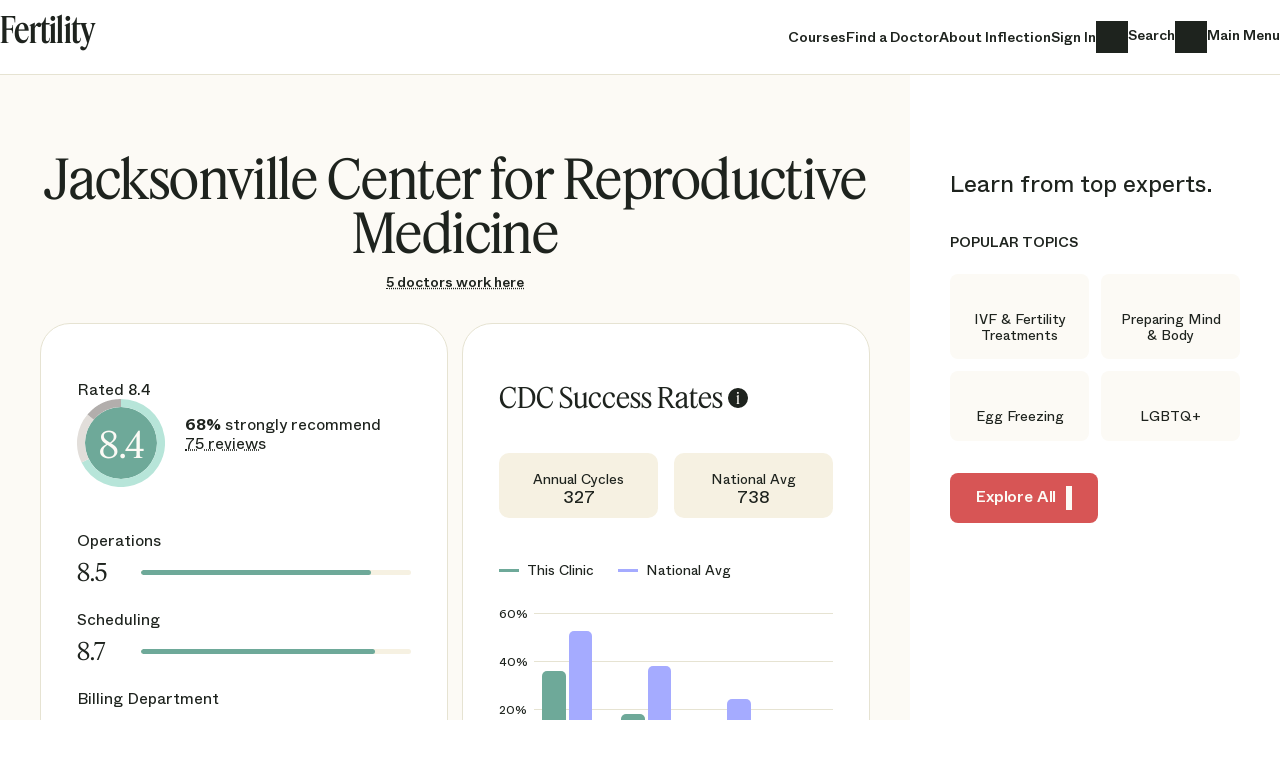

--- FILE ---
content_type: text/html; charset=UTF-8
request_url: https://www.fertilityiq.com/fertilityiq/clinics/jacksonville-center-for-reproductive-medicine
body_size: 2306
content:
<!DOCTYPE html>
<html lang="en">
<head>
    <meta charset="utf-8">
    <meta name="viewport" content="width=device-width, initial-scale=1">
    <title></title>
    <style>
        body {
            font-family: "Arial";
        }
    </style>
    <script type="text/javascript">
    window.awsWafCookieDomainList = [];
    window.gokuProps = {
"key":"AQIDAHjcYu/GjX+QlghicBgQ/7bFaQZ+m5FKCMDnO+vTbNg96AHzOpaJdCT16BNTHHOlBrRcAAAAfjB8BgkqhkiG9w0BBwagbzBtAgEAMGgGCSqGSIb3DQEHATAeBglghkgBZQMEAS4wEQQME93hLjFno3N6GTj9AgEQgDt/iV7X9Hdzof9EfVmH2hm5ve21Uzi52f21MPofygpjydkfDxvTMDpVtHV/BR549NavJWgn0JGR+3yffA==",
          "iv":"A6x+SwCpPQAADWGc",
          "context":"3ofqGSOgrxj3YjX2DPvufHt+XYQmFI7d5DoEzy2pOc4UD7g7YBG6rDZa6YDKII1yHUpF0brqps3mB5IKRn75BqCueroUd9xDS2af4TyijnJZJmNzKkrQnCpe8TI1XVcMrxDFVocedK62PpTPjIvOdgcRv1AjafAC58lQYdtJMiT1gGeEAyFKDPeFkrjJFuh/HExerkjhmVuKWI3EhwxDobEIioPK/dh/SAsvnrWBNm6qMc6DKUYvrdBQd3JZPrDsNKg/Tnz9FdEcGo3ZYfPYUQu+AHGfJeLRjxCPrirnbgNWGmMmCl/H/Egux4IZBlv8febvKSmxEZR/WAqJyNUyv+Fapwn9eyr1CtttMhq+1T8o1nThOAehHnndgdGbJ80tlHs4xq2N9A/TWO+s0vTOREYDnyatp4nTROLGp2mT3iHA1t2EzQJgXWytYkKSDyTKBMFxI+5codQldiMLXUH1wn5uyJ1/uAKV30oWbrg4O8euG/MCvQHQVuB7xmgeJErR7Frjr0nPglNvaBaqgozCKMb4fKYX9dvlJSo0TgFEXMgCB0bZ8ecPpu1FDl9CEaGTWgd1kFmo+cVGdWBXCEESmi7hHFmT3gfMA6wNTDTv3Xn0uZ1FIpntB7cwSo9jrRuMDO/4MdI+QaXQgi+iBeF95bKEFTBoNu54I7zfiLnDElsG4OfIvtIILzw1ymHezZwHKF+7qR5MTgI+YPXNG1hU+e7lzW9+K1vHOs5kwB+Gu0eiM2Lp0Ocf3C9uB9dKcX4nPZC1dzwbZrUfjx1JIi8Z3OLBRm1RWEAWCPEE7K07oc0GqTh//HjgEQnhg1+m0vIi+qhAHRmLN38MsbNdzlz94ESB"
};
    </script>
    <script src="https://302a740e8b05.731d112a.us-east-2.token.awswaf.com/302a740e8b05/1abf1e6ee7a7/3d20e06abec1/challenge.js"></script>
</head>
<body>
    <div id="challenge-container"></div>
    <script type="text/javascript">
        AwsWafIntegration.saveReferrer();
        AwsWafIntegration.checkForceRefresh().then((forceRefresh) => {
            if (forceRefresh) {
                AwsWafIntegration.forceRefreshToken().then(() => {
                    window.location.reload(true);
                });
            } else {
                AwsWafIntegration.getToken().then(() => {
                    window.location.reload(true);
                });
            }
        });
    </script>
    <noscript>
        <h1>JavaScript is disabled</h1>
        In order to continue, we need to verify that you're not a robot.
        This requires JavaScript. Enable JavaScript and then reload the page.
    </noscript>
</body>
</html>

--- FILE ---
content_type: text/html; charset=utf-8
request_url: https://www.fertilityiq.com/fertilityiq/clinics/jacksonville-center-for-reproductive-medicine
body_size: 40842
content:
<!DOCTYPE html><html dir="ltr" lang="en" prefix="og: http://ogp.me/ns#"><head><script>window.dataLayer = window.dataLayer || [];
function gtag() {dataLayer.push(arguments);}
gtag('consent', 'default', {'analytics_storage': 'granted'});
gtag('js', new Date());
gtag('config', "G-71XFMQ2L87", {"user_id":null,"page_category":"clinics","page_name":"show","traffic_type":null});</script><script async="async" src="https://www.googletagmanager.com/gtag/js?id=G-71XFMQ2L87"></script><title>Jacksonville Center for Reproductive Medicine - FertilityIQ</title><meta content="Research Jacksonville Center for Reproductive Medicine and other family building clinics. FertilityIQ is the largest database of high quality family building reviews written by verified patients across the US." name="description" /><meta content="width=device-width, initial-scale=1.0" name="viewport" /><meta name="csrf-param" content="authenticity_token" />
<meta name="csrf-token" content="sjlVcGeQM_f_Y_NLeltvUFirVmockDdYy50GEa3lruB8l1N_bqCtwzkYy6WfZm_Yj3MuNFiK72nH7uLMmWxLEQ" /><link href="https://www.fertilityiq.com/fertilityiq/clinics/jacksonville-center-for-reproductive-medicine" rel="canonical" /><link rel="icon" type="image/x-icon" href="/vite/assets/favicon-C3gnmCYN.ico" sizes="48x48" /><link rel="icon" type="image/svg+xml" href="/vite/assets/favicon-BON2bo-j.svg" /><link rel="apple-touch-icon" type="image/png" href="/vite/assets/apple-touch-icon-DpXCmGyq.png" sizes="180x180" /><link rel="preload" href="/vite/assets/FeatureDisplayCondensed-Medium-Web-BtoWL-b-.woff2" as="font" type="font/woff2" crossorigin="anonymous"><link rel="preload" href="/vite/assets/FeatureDeck-Regular-Web-59kX_iFk.woff2" as="font" type="font/woff2" crossorigin="anonymous"><link rel="preload" href="/vite/assets/ABCWhyte-Regular-04MbEiMs.woff2" as="font" type="font/woff2" crossorigin="anonymous"><link rel="preload" href="/vite/assets/ABCWhyte-Medium-BDqQknLn.woff2" as="font" type="font/woff2" crossorigin="anonymous"><script>window._FertilityIQ = {"env":{"facebookAppId":"535558286652343","facebookApiVersion":"v20.0","googleClientId":"752407925904-9bu1vaagf0p3of92vhq1fbv3s371tnkc.apps.googleusercontent.com","mapboxClientAccessToken":"pk.eyJ1IjoiZmVydGlsaXR5aXEiLCJhIjoiY2x0cTRlZTR3MDIzaTJscGVkMmpqdnFyeiJ9.3ReEEvCnWJpKdCDNlzF0dQ","stripePublishableKey":"pk_live_51BOYCtJ2AanVgruJc8zryFm8h1rUvm4QR6PQMtWfJErYUaUM9M2CJ4iNx3YY0pxqJ3GWXWVVoU4IK8aoi0DVvbZn00CE4mvULp","rollbarClientAccessToken":"4487278797034225a982ffea2fd89760","rollbarClientTrackNonFiqErrors":false,"csrfToken":"r3jVDPjQxpag1oktJ9An6SIp4YDuoNV26cLiaAdZnc9h1tMD8eBYomatscPC7Sdh9fGZ3qq6DUflsQa1M9B4Pg","sessionDuration":31556952,"oldBrowser":false,"appName":"production","railsEnv":"production","sourceVersion":"9365b58a04a13414fc3a883b28ca161b1e35dd30","sourceBranch":"main","employer":null,"user":null,"inflectionPoint":{"slug":"fertilityiq","key":"fertility","title":"FertilityIQ","subject":"family building"},"newUserSubscribedDefault":true,"supportEmail":"info@fertilityiq.com","tld":"fertilityiq.com","paths":{"privacyPolicy":"/privacy-policy","tos":"/tos","postSignInAccount":"/account/post_sign_in","enrollmentCompleteEmployee":"/fertilityiq/employee/enrollment_complete","newSessionPath":"/session/new","editAccountPath":"/account?show=account","doctorsPath":"/fertilityiq/doctors"},"inflectionTld":false,"siteTitle":"FertilityIQ"}};</script><script nomodule="">window._FertilityIQ.env.oldBrowser = true;</script><script src="/vite/assets/application-B1vPK5iy.js" crossorigin="anonymous" type="module" defer="defer"></script><link rel="modulepreload" href="/vite/assets/popper-BAhkXJm2.js" as="script" crossorigin="anonymous" defer="defer"><link rel="stylesheet" href="/vite/assets/application-wZdUBtfE.css" media="screen" defer="defer" /></head><body class="body--clinics body--show include-reviews theme--fertility theme--clinic with-nav with-fixed-nav"><div data-react-class="ScrollIndicator" data-react-props="{&quot;bodyClass&quot;:&quot;page-scrolled&quot;}" data-react-cache-id="ScrollIndicator-0"></div><header class="main-nav js-main-nav" title="Site Header"><div class="main-nav__header"><nav class="main-nav__container"><a class="combination-mark js-allow-clicks" href="/" title="FertilityIQ"><div class="combination-mark__inflection-text js-logo"><div class="inflection-point-title inflection-point-title--iq">Fertility<span class="inflection-point-title__iq"><span class="inflection-point-title__image-text">IQ</span></span><span class="inflection-point-title__by-inflection"><span class="inflection-point-title__image-text"> by Inflection</span></span></div></div></a><a class="main-nav__link desktop-only" href="/fertilityiq/courses">Courses</a><a class="main-nav__find-a-doctor desktop-only reviews-only" href="/fertilityiq/provider_search">Find a Doctor</a><a class="main-nav__for-employers desktop-only" href="https://www.inflectioniq.com/">About Inflection</a><a class="text-link js-test-open-sign-in desktop-only" data-body-click-name="signin" data-open-modal="sign_up_or_in" href="/session/new">Sign In</a><a class="main-nav__search desktop-only" href="/fertilityiq/content_search"><span class="sr-only">Search</span></a><button class="main-nav__menu js-main-menu js-allow-clicks"><span class="sr-only">Main Menu</span></button></nav></div></header><div data-react-class="SignUpOrInModal" data-react-props="{&quot;destinationMessage&quot;:&quot;to FertilityIQ&quot;}" data-react-cache-id="SignUpOrInModal-0"></div><div aria-label="Main Menu" aria-modal="" class="side-drawer side-drawer--main-menu" role="dialog"><div class="side-drawer__overlay"></div><div class="side-drawer__track"><div class="side-drawer__drawer js-side-drawer__focus-trap" tabindex="-1"><nav class="side-drawer__nav"><a class="combination-mark js-allow-clicks" href="/" title="FertilityIQ"><div class="combination-mark__inflection-text js-logo"><div class="inflection-point-title inflection-point-title--iq">Fertility<span class="inflection-point-title__iq"><span class="inflection-point-title__image-text">IQ</span></span><span class="inflection-point-title__by-inflection"><span class="inflection-point-title__image-text"> by Inflection</span></span></div></div></a><a class="text-link js-test-open-sign-in" data-body-click-name="signin" data-open-modal="sign_up_or_in" href="/session/new">Sign In</a><button class="side-drawer__close js-allow-clicks js-main-menu"><span class="sr-only">Close</span></button></nav><nav class="main-menu__body"><section class="main-menu__primary-actions"><a href="/fertilityiq/courses">Courses</a><a class="reviews-only" href="/fertilityiq/provider_search">Find a Doctor</a><a href="https://www.inflectioniq.com/">About Inflection</a><a href="/fertilityiq/content_search">Search</a></section><section class="main-menu__secondary-actions"><h4 class="main-menu__section-title">Popular Topics</h4><a href="/fertilityiq/topics/ivf-and-fertility-treatments">IVF &amp; Fertility Treatments</a><a href="/fertilityiq/topics/holistic-fertility-treatments">Preparing Mind &amp; Body</a><a href="/fertilityiq/topics/egg-freezing">Egg Freezing</a><a href="/fertilityiq/topics/lgbt">LGBTQ+</a><a href="/fertilityiq/topics/race-and-ethnicity">Race &amp; Ethnicity</a><a href="/fertilityiq/topics/adoption-and-foster">Adoption &amp; Foster</a><a href="/fertilityiq/topics/diagnosis">Fertility Diagnoses</a><a href="/fertilityiq/topics/grief-and-loss">Grief &amp; Loss</a></section><section class="main-menu__secondary-actions"><h4 class="main-menu__section-title">About Me</h4><a class="reviews-only" href="/survey-intro">Share a Review</a></section></nav></div></div><div data-react-class="SideDrawer" data-react-props="{&quot;linkClass&quot;:&quot;js-main-menu&quot;,&quot;drawerClass&quot;:&quot;side-drawer--main-menu&quot;}" data-react-cache-id="SideDrawer-0"></div></div><main class="js-tooltip-container" style="position: relative;"><div class="provider__layout"><div class="provider__main"><div class="provider__main__container"><script type="application/ld+json">{"@context":"http://schema.org/","@type":"AggregateRating","reviewCount":75,"ratingValue":8.4,"bestRating":10,"worstRating":0,"itemReviewed":{"@type":"MedicalClinic","name":"Jacksonville Center for Reproductive Medicine","image":"https://d3g948019m0tfp.cloudfront.net/eyJidWNrZXQiOiJmZXJ0aWxpdHlpcS1wcm9kdWN0aW9uLXBob3RvIiwia2V5IjoicGFzY2hhbGxfc2FyYWhfZmwuanBnIiwiZWRpdHMiOnsicmVzaXplIjp7IndpZHRoIjoyMDAsImhlaWdodCI6MjAwLCJ3aXRob3V0RW5sYXJnZW1lbnQiOnRydWV9fX0=","address":[{"@type":"PostalAddress","streetAddress":"6800 NW 9th Blvd","addressLocality":"Gainesville","addressRegion":"FL","postalCode":"32605","addressCountry":"US","telephone":"352-333-0001"},{"@type":"PostalAddress","streetAddress":"7051 Southpoint Parkway","addressLocality":"Jacksonville","addressRegion":"FL","postalCode":"32216","addressCountry":"US","telephone":"904-493-2229"},{"@type":"PostalAddress","streetAddress":"825 Jenks Avenue","addressLocality":"Panama City","addressRegion":"FL","postalCode":"32401","addressCountry":"US","telephone":"850-250-1492"}],"availableService":[{"@type":"MedicalProcedure","name":"IVF"},{"@type":"MedicalProcedure","name":"egg freezing"},{"@type":"MedicalProcedure","name":"IUI"},{"@type":"MedicalProcedure","name":"fertility preservation"},{"@type":"MedicalProcedure","name":"fertility treatments"},{"@type":"MedicalProcedure","name":"in vitro fertilization"},{"@type":"MedicalProcedure","name":"clomid"},{"@type":"MedicalProcedure","name":"ovulation induction"},{"@type":"MedicalProcedure","name":"artificial insemination"},{"@type":"MedicalProcedure","name":"reproductive surgery"},{"@type":"MedicalProcedure","name":"endometriosis"},{"@type":"MedicalProcedure","name":"PCOS"},{"@type":"MedicalProcedure","name":"diminished ovarian reserve"},{"@type":"MedicalProcedure","name":"embryo freezing"}]}}</script><div class="provider__header"><h1 class="provider__title">Jacksonville Center for Reproductive Medicine</h1><h2 class="provider__subtitle"><a href="#doctors">5 doctors work here</a></h2></div><div class="provider__main__grid"><div class="provider__score"><div class="nps-ratings nps-ratings--clinic"><figure class="nps-chart nps-chart--clinic"><figcaption class="sr-only">Rated 8.4</figcaption><svg class="circle-chart colors--clinic" height="88px" style="--circle-chart-stroke-width: 8px;" width="88px"><g><circle class="center" cx="44.0" cy="44.0" r="36.0"></circle><path class="arc arc--positive" d=" M 44.0 4.0 A 40.0 40.0 0 1 1 8.134762686346406 61.71114768825866 "><title>Strongly recommend: 68%</title></path><path class="arc arc--neutral" d=" M 8.134762686346406 61.71114768825866 A 40.0 40.0 0 0 1 13.546357134419239 18.0659367584703 "><title>Neutral: 19%</title></path><path class="arc arc--negative" d=" M 13.546357134419239 18.0659367584703 A 40.0 40.0 0 0 1 43.99999999999999 4.0 "><title>Don&#39;t recommend: 14%</title></path><text class="title title--large" x="50%" y="50%">8.4</text></g></svg><div ,="" class="tooltip js-tooltip" data-tippy-theme="fiq clinic" data-tooltip-content="How likely patients are to recommend this clinic to a friend (0  - 10), weighted by recency and other factors"></div></figure><div class="nps-ratings__details"><div class="nps-ratings__promoters"><b>68%</b> strongly recommend</div><a class="nps-ratings__review-count" href="#reviews">75 reviews</a></div></div><div class="bar-ratings--vertical"><figure class="bar-rating js-tooltip" data-tooltip-content="#operations-tooltip"><figcaption class="bar-rating__label">Operations</figcaption><div class="bar-rating__score"><div class="bar-rating__numeric">8.5</div><div class="bar-rating__bar"><div class="rating-scale"><div class="rating-scale__bar colors--clinic" style="width:85.17241379310346%"></div></div></div></div><div class="fiq-tooltip-template" id="operations-tooltip"><div class="fiq-tooltip"><div class="fiq-tooltip__rating colors--clinic">8.5</div><div class="fiq-tooltip__header">Operations</div><div><p>Ratings of 1 indicate that a clinic was poorly operated.</p><p>Ratings of 10 indicate that a clinic operated very well.</p></div></div></div></figure><figure class="bar-rating js-tooltip" data-tooltip-content="#scheduling-tooltip"><figcaption class="bar-rating__label">Scheduling</figcaption><div class="bar-rating__score"><div class="bar-rating__numeric">8.7</div><div class="bar-rating__bar"><div class="rating-scale"><div class="rating-scale__bar colors--clinic" style="width:86.61157024793388%"></div></div></div></div><div class="fiq-tooltip-template" id="scheduling-tooltip"><div class="fiq-tooltip"><div class="fiq-tooltip__rating colors--clinic">8.7</div><div class="fiq-tooltip__header">Scheduling</div><div><p>Ratings of 1 mean it was difficult to schedule appointments with this clinic.</p><p>Ratings of 10 mean it was easy to schedule appointments.</p></div></div></div></figure><figure class="bar-rating js-tooltip" data-tooltip-content="#billing-department-tooltip"><figcaption class="bar-rating__label">Billing Department</figcaption><div class="bar-rating__score"><div class="bar-rating__numeric">7.6</div><div class="bar-rating__bar"><div class="rating-scale"><div class="rating-scale__bar colors--clinic" style="width:76.03305785123968%"></div></div></div></div><div class="fiq-tooltip-template" id="billing-department-tooltip"><div class="fiq-tooltip"><div class="fiq-tooltip__rating colors--clinic">7.6</div><div class="fiq-tooltip__header">Billing Department</div><div><p>Ratings of 1 indicate an unsatisfactory billing department.</p><p>Ratings of 10 indicate an excellent billing department.</p></div></div></div></figure><figure class="bar-rating js-tooltip" data-tooltip-content="#nursing-team-tooltip"><figcaption class="bar-rating__label">Nursing Team</figcaption><div class="bar-rating__score"><div class="bar-rating__numeric">8.5</div><div class="bar-rating__bar"><div class="rating-scale"><div class="rating-scale__bar colors--clinic" style="width:85.45454545454545%"></div></div></div></div><div class="fiq-tooltip-template" id="nursing-team-tooltip"><div class="fiq-tooltip"><div class="fiq-tooltip__rating colors--clinic">8.5</div><div class="fiq-tooltip__header">Nursing Team</div><div><p>Ratings of 1 indicate an unsatisfactory nursing team.</p><p>Ratings of 10 indicate an excellent nursing team.</p></div></div></div></figure><figure class="bar-rating js-tooltip" data-tooltip-content="#attention-to-detail-tooltip"><figcaption class="bar-rating__label">Attention to Detail</figcaption><div class="bar-rating__score"><div class="bar-rating__numeric">7.7</div><div class="bar-rating__bar"><div class="rating-scale"><div class="rating-scale__bar colors--clinic" style="width:76.94214876033058%"></div></div></div></div><div class="fiq-tooltip-template" id="attention-to-detail-tooltip"><div class="fiq-tooltip"><div class="fiq-tooltip__rating colors--clinic">7.7</div><div class="fiq-tooltip__header">Attention to Detail</div><div><p>Attention to detail is on a 1 - 10 scale, and is scored based on the rate, and severity, of errors committed by the clinic according to the patients.</p><p>For example, a severe error might be failing to inform a patient of critical information, while a small error might be failing to call a patient with results.</p></div></div></div></figure></div></div><div class="provider__right-cards"><div class="clinic__success-rates"><div class="success-rates"><h3 class="success-rates__title js-tooltip" data-tooltip-content="#success-rates-info-tooltip">CDC Success Rates</h3><div class="fiq-tooltip-template" id="success-rates-info-tooltip"><div class="fiq-tooltip"><div><div class="success-rates__info-tooltip"><p>This is the most recent data from the CDC. The CDC cautions that it should not be used to compare doctors and clinics. This data represents the outcomes of IVF cycles when using a person's own eggs.</p><p>For more information please see our FAQs.</p><p>Where you see a “?” on the chart, a clinic has done fewer than 20 cycles in this category and age range, so the CDC says showing percentages from this small data set would be misleading and unreliable.</p></div></div></div></div><div class="success-rates__cycle-counts"><div class="success-rates__cycle-counts__count js-tooltip" data-tooltip-content="This includes fresh, frozen, and donor cycles."><div class="label">Annual Cycles</div><div class="count">327</div></div><div class="success-rates__cycle-counts__count js-tooltip" data-tooltip-content="This includes fresh, frozen, and donor cycles."><div class="label">National Avg</div><div class="count">738</div></div></div><div class="success-rates-chart"><div class="success-rates-chart__legend"><div class="success-rates-chart__color-key success-rates-chart__color-key--clinic"><div class="color"></div><div class="label">This Clinic</div></div><div class="success-rates-chart__color-key"><div class="color"></div><div class="label">National Avg</div></div></div><div class="success-rates-chart__row"><div class="success-rates-chart__y-axis"><div class="success-rates-chart__y-axis__spacer">00%</div><div class="tick" style="bottom:28.6%">20%</div><div class="tick" style="bottom:57.1%">40%</div><div class="tick" style="bottom:85.7%">60%</div></div><div class="success-rates-chart__col2"><div class="success-rates-chart__lines"><div class="line" style="bottom:28.6%"></div><div class="line" style="bottom:57.1%"></div><div class="line" style="bottom:85.7%"></div></div><div class="success-rates-chart__chart"><div class="bar bar--clinic" style="height:51.6%"></div><div class="bar bar--national" style="height:75.3%"></div><div class="bar"></div><div class="bar bar--clinic" style="height:25.7%"></div><div class="bar bar--national" style="height:54.3%"></div><div class="bar"></div><div class="bar bar--clinic" style="height:8.4%"></div><div class="bar bar--national" style="height:34.9%"></div><div class="bar"></div><div class="bar bar--clinic" style="height:17.0%"></div><div class="bar bar--national" style="height:11.3%"></div></div><div class="success-rates-chart__x-axis"><div class="tick">&lt;35</div><div class="tick">35-37</div><div class="tick">38-40</div><div class="tick">&gt;40</div></div></div></div></div></div></div><div class="provider__resources"><h3 class="provider-resources__header">Available Resources</h3><div class="provider-resources__icons"><div class="provider-resource-icon js-tooltip available provider-resource-icon--genetics" data-tooltip-content="#provider-resource-tooltip-genetics"><div class="sr-only">Genetic counseling</div></div><div class="fiq-tooltip-template" id="provider-resource-tooltip-genetics"><div class="fiq-tooltip fiq-tooltip--small"><div>Genetic counseling</div></div></div><div class="provider-resource-icon js-tooltip available provider-resource-icon--acupuncture" data-tooltip-content="#provider-resource-tooltip-acupuncture"><div class="sr-only">Acupuncture</div></div><div class="fiq-tooltip-template" id="provider-resource-tooltip-acupuncture"><div class="fiq-tooltip fiq-tooltip--small"><div>Acupuncture</div></div></div><div class="provider-resource-icon js-tooltip available provider-resource-icon--mentalhealth" data-tooltip-content="#provider-resource-tooltip-mentalhealth"><div class="sr-only">Mental health counseling</div></div><div class="fiq-tooltip-template" id="provider-resource-tooltip-mentalhealth"><div class="fiq-tooltip fiq-tooltip--small"><div>Mental health counseling</div></div></div><div class="provider-resource-icon js-tooltip available provider-resource-icon--nutrition" data-tooltip-content="#provider-resource-tooltip-nutrition"><div class="sr-only">Nutrition counseling</div></div><div class="fiq-tooltip-template" id="provider-resource-tooltip-nutrition"><div class="fiq-tooltip fiq-tooltip--small"><div>Nutrition counseling</div></div></div><div class="provider-resource-icon js-tooltip available provider-resource-icon--injections" data-tooltip-content="#provider-resource-tooltip-injections"><div class="sr-only">Administration of shots</div></div><div class="fiq-tooltip-template" id="provider-resource-tooltip-injections"><div class="fiq-tooltip fiq-tooltip--small"><div>Administration of shots</div></div></div><div class="provider-resource-icon js-tooltip available provider-resource-icon--nurse" data-tooltip-content="#provider-resource-tooltip-nurse"><div class="sr-only">Coordinating at-home nursing</div></div><div class="fiq-tooltip-template" id="provider-resource-tooltip-nurse"><div class="fiq-tooltip fiq-tooltip--small"><div>Coordinating at-home nursing</div></div></div><div class="provider-resource-icon js-tooltip available provider-resource-icon--prescription" data-tooltip-content="#provider-resource-tooltip-prescription"><div class="sr-only">Selling medication</div></div><div class="fiq-tooltip-template" id="provider-resource-tooltip-prescription"><div class="fiq-tooltip fiq-tooltip--small"><div>Selling medication</div></div></div><div class="provider-resource-icon js-tooltip available provider-resource-icon--backupmeds" data-tooltip-content="#provider-resource-tooltip-backupmeds"><div class="sr-only">Providing backup medication</div></div><div class="fiq-tooltip-template" id="provider-resource-tooltip-backupmeds"><div class="fiq-tooltip fiq-tooltip--small"><div>Providing backup medication</div></div></div></div></div></div></div><div class="clinic-doctors page-anchor js-toggleable" data-toggle-class="clinic-doctors--open" id="doctors"><div class="clinic-doctors__title">5 doctors work here<div class="clinic-doctors__nps"><figure class="nps-badge colors--doctor"><figcaption class="sr-only">NPS</figcaption>8.5</figure><div class="label">Average Doctor Score</div></div></div><div class="clinic-doctors__doctors js-toggleable-animate"><a class="search-results-card js-marker-hover search-results-card--doctor  clinic-doctors__doctor" data-marker-hover-text="Sarah Paschall (OB/GYN)" data-marker-ids="[2045, 2046]" href="/fertilityiq/doctors/sarah-paschall"><figure class="nps-chart nps-chart--doctor"><figcaption class="sr-only">Rated 9.7</figcaption><svg class="circle-chart colors--doctor" height="72px" style="--circle-chart-stroke-width: 8px;" width="72px"><g><circle class="center" cx="36.0" cy="36.0" r="28.0"></circle><path class="arc arc--positive" d=" M 36.0 4.0 A 32.0 32.0 0 1 1 15.713960233939439 11.251735604091149 "><title>Strongly recommend: 89%</title></path><path class="arc arc--neutral" d=" M 15.713960233939439 11.251735604091149 A 32.0 32.0 0 0 1 35.99999999999999 4.0 "><title>Neutral: 11%</title></path><text class="title title--medium" x="50%" y="50%">9.7</text></g></svg><div ,="" class="tooltip js-tooltip" data-tippy-theme="fiq doctor" data-tooltip-content="How likely patients are to recommend this doctor to a friend (0  - 10), weighted by recency and other factors"></div></figure><div class="search-results-card__info"><div class="doctor-photo"><img width="56" height="56" style="width: 56px; height: 56px;" alt="" loading="lazy" src="https://d3g948019m0tfp.cloudfront.net/eyJidWNrZXQiOiJmZXJ0aWxpdHlpcS1wcm9kdWN0aW9uLXBob3RvIiwia2V5IjoicGFzY2hhbGxfc2FyYWhfZmwuanBnIiwiZWRpdHMiOnsicmVzaXplIjp7IndpZHRoIjo1NiwiaGVpZ2h0Ijo1Niwid2l0aG91dEVubGFyZ2VtZW50Ijp0cnVlfX19" srcset="https://d3g948019m0tfp.cloudfront.net/eyJidWNrZXQiOiJmZXJ0aWxpdHlpcS1wcm9kdWN0aW9uLXBob3RvIiwia2V5IjoicGFzY2hhbGxfc2FyYWhfZmwuanBnIiwiZWRpdHMiOnsicmVzaXplIjp7IndpZHRoIjo1NiwiaGVpZ2h0Ijo1Niwid2l0aG91dEVubGFyZ2VtZW50Ijp0cnVlfX19 1x, https://d3g948019m0tfp.cloudfront.net/eyJidWNrZXQiOiJmZXJ0aWxpdHlpcS1wcm9kdWN0aW9uLXBob3RvIiwia2V5IjoicGFzY2hhbGxfc2FyYWhfZmwuanBnIiwiZWRpdHMiOnsicmVzaXplIjp7IndpZHRoIjoxMTIsImhlaWdodCI6MTEyLCJ3aXRob3V0RW5sYXJnZW1lbnQiOnRydWV9fX0= 2x, https://d3g948019m0tfp.cloudfront.net/eyJidWNrZXQiOiJmZXJ0aWxpdHlpcS1wcm9kdWN0aW9uLXBob3RvIiwia2V5IjoicGFzY2hhbGxfc2FyYWhfZmwuanBnIiwiZWRpdHMiOnsicmVzaXplIjp7IndpZHRoIjoxNjgsImhlaWdodCI6MTY4LCJ3aXRob3V0RW5sYXJnZW1lbnQiOnRydWV9fX0= 3x"></div><div><div class="search-results-card__title">Sarah Paschall (OB/GYN)</div><div class="search-results-card__subtitle">Jacksonville Center for Reproductive Medicine</div></div></div><div class="search-results-card__scores"><div class="search-results-card__score-description"><strong>89%</strong> <span>strongly recommend</span></div><div class="search-results-card__review-count"> <span>8 Reviews</span></div></div></a><a class="search-results-card js-marker-hover search-results-card--doctor  clinic-doctors__doctor" data-marker-hover-text="Christopher Lipari" data-marker-ids="[2045, 2046]" href="/fertilityiq/doctors/christopher-lipari"><figure class="nps-chart nps-chart--doctor"><figcaption class="sr-only">Rated 8.6</figcaption><svg class="circle-chart colors--doctor" height="72px" style="--circle-chart-stroke-width: 8px;" width="72px"><g><circle class="center" cx="36.0" cy="36.0" r="28.0"></circle><path class="arc arc--positive" d=" M 36.0 4.0 A 32.0 32.0 0 1 1 4.782927588886693 43.03522494873536 "><title>Strongly recommend: 71%</title></path><path class="arc arc--neutral" d=" M 4.782927588886693 43.03522494873536 A 32.0 32.0 0 0 1 9.084014496370592 18.6930729368726 "><title>Neutral: 13%</title></path><path class="arc arc--negative" d=" M 9.084014496370592 18.6930729368726 A 32.0 32.0 0 0 1 35.99999999999999 4.0 "><title>Don&#39;t recommend: 16%</title></path><text class="title title--medium" x="50%" y="50%">8.6</text></g></svg><div ,="" class="tooltip js-tooltip" data-tippy-theme="fiq doctor" data-tooltip-content="How likely patients are to recommend this doctor to a friend (0  - 10), weighted by recency and other factors"></div></figure><div class="search-results-card__info"><div class="doctor-photo"><img width="56" height="56" style="width: 56px; height: 56px;" alt="" loading="lazy" src="https://d3g948019m0tfp.cloudfront.net/eyJidWNrZXQiOiJmZXJ0aWxpdHlpcS1wcm9kdWN0aW9uLXBob3RvIiwia2V5IjoibGlwYXJpX2NocmlzdG9waGVyX2ZsLmpwZyIsImVkaXRzIjp7InJlc2l6ZSI6eyJ3aWR0aCI6NTYsImhlaWdodCI6NTYsIndpdGhvdXRFbmxhcmdlbWVudCI6dHJ1ZX19fQ==" srcset="https://d3g948019m0tfp.cloudfront.net/eyJidWNrZXQiOiJmZXJ0aWxpdHlpcS1wcm9kdWN0aW9uLXBob3RvIiwia2V5IjoibGlwYXJpX2NocmlzdG9waGVyX2ZsLmpwZyIsImVkaXRzIjp7InJlc2l6ZSI6eyJ3aWR0aCI6NTYsImhlaWdodCI6NTYsIndpdGhvdXRFbmxhcmdlbWVudCI6dHJ1ZX19fQ== 1x, https://d3g948019m0tfp.cloudfront.net/eyJidWNrZXQiOiJmZXJ0aWxpdHlpcS1wcm9kdWN0aW9uLXBob3RvIiwia2V5IjoibGlwYXJpX2NocmlzdG9waGVyX2ZsLmpwZyIsImVkaXRzIjp7InJlc2l6ZSI6eyJ3aWR0aCI6MTEyLCJoZWlnaHQiOjExMiwid2l0aG91dEVubGFyZ2VtZW50Ijp0cnVlfX19 2x, https://d3g948019m0tfp.cloudfront.net/eyJidWNrZXQiOiJmZXJ0aWxpdHlpcS1wcm9kdWN0aW9uLXBob3RvIiwia2V5IjoibGlwYXJpX2NocmlzdG9waGVyX2ZsLmpwZyIsImVkaXRzIjp7InJlc2l6ZSI6eyJ3aWR0aCI6MTY4LCJoZWlnaHQiOjE2OCwid2l0aG91dEVubGFyZ2VtZW50Ijp0cnVlfX19 3x"></div><div><div class="search-results-card__title">Christopher Lipari</div><div class="search-results-card__subtitle">Jacksonville Center for Reproductive Medicine</div></div></div><div class="search-results-card__scores"><div class="search-results-card__score-description"><strong>71%</strong> <span>strongly recommend</span></div><div class="search-results-card__review-count"> <span>47 Reviews</span></div></div></a><a class="search-results-card js-marker-hover search-results-card--doctor  clinic-doctors__doctor" data-marker-hover-text="Michael Fox" data-marker-ids="[2045, 2046]" href="/fertilityiq/doctors/michael-fox"><figure class="nps-chart nps-chart--doctor"><figcaption class="sr-only">Rated 7.1</figcaption><svg class="circle-chart colors--doctor" height="72px" style="--circle-chart-stroke-width: 8px;" width="72px"><g><circle class="center" cx="36.0" cy="36.0" r="28.0"></circle><path class="arc arc--positive" d=" M 36.0 4.0 A 32.0 32.0 0 0 1 43.65810125720185 67.07013815763366 "><title>Strongly recommend: 46%</title></path><path class="arc arc--neutral" d=" M 43.65810125720185 67.07013815763366 A 32.0 32.0 0 0 1 4.233316028862273 32.14282623182966 "><title>Neutral: 31%</title></path><path class="arc arc--negative" d=" M 4.233316028862273 32.14282623182966 A 32.0 32.0 0 0 1 35.99999999999999 4.0 "><title>Don&#39;t recommend: 23%</title></path><text class="title title--medium" x="50%" y="50%">7.1</text></g></svg><div ,="" class="tooltip js-tooltip" data-tippy-theme="fiq doctor" data-tooltip-content="How likely patients are to recommend this doctor to a friend (0  - 10), weighted by recency and other factors"></div></figure><div class="search-results-card__info"><div class="doctor-photo"><img width="56" height="56" style="width: 56px; height: 56px;" alt="" loading="lazy" src="https://d3g948019m0tfp.cloudfront.net/eyJidWNrZXQiOiJmZXJ0aWxpdHlpcS1wcm9kdWN0aW9uLXBob3RvIiwia2V5IjoiZm94X21pY2hhZWxfZmwuanBnIiwiZWRpdHMiOnsicmVzaXplIjp7IndpZHRoIjo1NiwiaGVpZ2h0Ijo1Niwid2l0aG91dEVubGFyZ2VtZW50Ijp0cnVlfX19" srcset="https://d3g948019m0tfp.cloudfront.net/eyJidWNrZXQiOiJmZXJ0aWxpdHlpcS1wcm9kdWN0aW9uLXBob3RvIiwia2V5IjoiZm94X21pY2hhZWxfZmwuanBnIiwiZWRpdHMiOnsicmVzaXplIjp7IndpZHRoIjo1NiwiaGVpZ2h0Ijo1Niwid2l0aG91dEVubGFyZ2VtZW50Ijp0cnVlfX19 1x, https://d3g948019m0tfp.cloudfront.net/eyJidWNrZXQiOiJmZXJ0aWxpdHlpcS1wcm9kdWN0aW9uLXBob3RvIiwia2V5IjoiZm94X21pY2hhZWxfZmwuanBnIiwiZWRpdHMiOnsicmVzaXplIjp7IndpZHRoIjoxMTIsImhlaWdodCI6MTEyLCJ3aXRob3V0RW5sYXJnZW1lbnQiOnRydWV9fX0= 2x, https://d3g948019m0tfp.cloudfront.net/eyJidWNrZXQiOiJmZXJ0aWxpdHlpcS1wcm9kdWN0aW9uLXBob3RvIiwia2V5IjoiZm94X21pY2hhZWxfZmwuanBnIiwiZWRpdHMiOnsicmVzaXplIjp7IndpZHRoIjoxNjgsImhlaWdodCI6MTY4LCJ3aXRob3V0RW5sYXJnZW1lbnQiOnRydWV9fX0= 3x"></div><div><div class="search-results-card__title">Michael Fox</div><div class="search-results-card__subtitle">Jacksonville Center for Reproductive Medicine</div></div></div><div class="search-results-card__scores"><div class="search-results-card__score-description"><strong>46%</strong> <span>strongly recommend</span></div><div class="search-results-card__review-count"> <span>13 Reviews</span></div></div></a><a class="search-results-card js-marker-hover search-results-card--doctor search-results-card--unrated clinic-doctors__doctor" data-marker-hover-text="Massachusetts General Hospital" data-marker-ids="[2046]" href="/fertilityiq/doctors/massachusetts-general-hospital"><figure class="nps-chart nps-chart--doctor"><figcaption class="sr-only">Rated </figcaption><svg class="circle-chart colors--doctor" height="72px" style="--circle-chart-stroke-width: 8px;" width="72px"><g><circle class="center" cx="36.0" cy="36.0" r="28.0"></circle><text class="title title--medium" x="50%" y="50%"></text></g></svg><div ,="" class="tooltip js-tooltip" data-tippy-theme="fiq doctor" data-tooltip-content="How likely patients are to recommend this doctor to a friend (0  - 10), weighted by recency and other factors"></div></figure><div class="search-results-card__info"><div class="doctor-photo"><img width="56" height="56" style="width: 56px; height: 56px;" alt="" loading="lazy" src="https://d3g948019m0tfp.cloudfront.net/[base64]" srcset="https://d3g948019m0tfp.cloudfront.net/[base64] 1x, https://d3g948019m0tfp.cloudfront.net/[base64] 2x, https://d3g948019m0tfp.cloudfront.net/[base64] 3x"></div><div><div class="search-results-card__title">Massachusetts General Hospital</div><div class="search-results-card__subtitle">Jacksonville Center for Reproductive Medicine</div></div></div><div class="search-results-card__scores"><div class="search-results-card__score-description"><strong></strong> <span>strongly recommend</span></div><div class="search-results-card__review-count"> <span>0 Reviews</span></div></div></a><a class="search-results-card js-marker-hover search-results-card--doctor search-results-card--unrated clinic-doctors__doctor" data-marker-hover-text="Wilbur Cannon Simpson" data-marker-ids="[2046]" href="/fertilityiq/doctors/wilbur-cannon-simpson"><figure class="nps-chart nps-chart--doctor"><figcaption class="sr-only">Rated </figcaption><svg class="circle-chart colors--doctor" height="72px" style="--circle-chart-stroke-width: 8px;" width="72px"><g><circle class="center" cx="36.0" cy="36.0" r="28.0"></circle><text class="title title--medium" x="50%" y="50%"></text></g></svg><div ,="" class="tooltip js-tooltip" data-tippy-theme="fiq doctor" data-tooltip-content="How likely patients are to recommend this doctor to a friend (0  - 10), weighted by recency and other factors"></div></figure><div class="search-results-card__info"><div class="doctor-photo"><img width="56" height="56" style="width: 56px; height: 56px;" alt="" loading="lazy" src="https://d3g948019m0tfp.cloudfront.net/[base64]" srcset="https://d3g948019m0tfp.cloudfront.net/[base64] 1x, https://d3g948019m0tfp.cloudfront.net/[base64] 2x, https://d3g948019m0tfp.cloudfront.net/[base64] 3x"></div><div><div class="search-results-card__title">Wilbur Cannon Simpson</div><div class="search-results-card__subtitle">Jacksonville Center for Reproductive Medicine</div></div></div><div class="search-results-card__scores"><div class="search-results-card__score-description"><strong></strong> <span>strongly recommend</span></div><div class="search-results-card__review-count"> <span>0 Reviews</span></div></div></a></div><div class="clinic-doctors__toggle js-toggleable-toggle-animate"><div class="js-toggleable-toggle">Show 1 more</div></div></div><div class="clinic-branches page-anchor" id="branches"><h4 class="clinic-branches__title">This clinic has 3 offices<br /><div class="provider__subtitle"><a target="_blank" rel="noopener" href="http://www.jcrm.org/">Visit clinic website</a></div></h4><div data-lazy="true" data-lazy-margin="150px" data-react-class="ProviderMap" data-react-props="{&quot;branches&quot;:[{&quot;id&quot;:2045,&quot;name&quot;:&quot;Gainesville&quot;,&quot;street&quot;:&quot;6800 NW 9th Blvd&quot;,&quot;city&quot;:&quot;Gainesville&quot;,&quot;state&quot;:&quot;FL&quot;,&quot;zip_code&quot;:&quot;32605&quot;,&quot;phone&quot;:&quot;352-333-0001&quot;,&quot;latitude&quot;:29.662033600071652,&quot;longitude&quot;:-82.41475914261957,&quot;score&quot;:3},{&quot;id&quot;:2046,&quot;name&quot;:&quot;Jacksonville&quot;,&quot;street&quot;:&quot;7051 Southpoint Parkway&quot;,&quot;city&quot;:&quot;Jacksonville&quot;,&quot;state&quot;:&quot;FL&quot;,&quot;zip_code&quot;:&quot;32216&quot;,&quot;phone&quot;:&quot;904-493-2229&quot;,&quot;latitude&quot;:30.254253153761113,&quot;longitude&quot;:-81.58499254946582,&quot;score&quot;:2},{&quot;id&quot;:3783,&quot;name&quot;:&quot;Panama City&quot;,&quot;street&quot;:&quot;825 Jenks Avenue&quot;,&quot;city&quot;:&quot;Panama City&quot;,&quot;state&quot;:&quot;FL&quot;,&quot;zip_code&quot;:&quot;32401&quot;,&quot;phone&quot;:&quot;850-250-1492&quot;,&quot;latitude&quot;:30.163253,&quot;longitude&quot;:-85.66291,&quot;score&quot;:1}],&quot;bounds&quot;:[-85.66291,29.662033600071652,-81.58499254946582,30.254253153761113]}" data-react-cache-id="ProviderMap-0" class="provider__map clinic-branches__map"></div><div class="branches js-toggleable" data-toggle-class="branches--open"><div class="branches__branches js-toggleable-animate"><div class="branches__branch"><div class="branch-address js-marker-hover js-marker-select" data-marker-ids="[2045]"><div class="branch-address__name">Gainesville</div><div class="branch-address__street">6800 NW 9th Blvd</div><div class="branch-address__city-zip">Gainesville, FL 32605</div><div class="branch-address__phone"><a href="tel:352-333-0001">352-333-0001</a></div></div></div><div class="branches__branch"><div class="branch-address js-marker-hover js-marker-select" data-marker-ids="[2046]"><div class="branch-address__name">Jacksonville</div><div class="branch-address__street">7051 Southpoint Parkway</div><div class="branch-address__city-zip">Jacksonville, FL 32216</div><div class="branch-address__phone"><a href="tel:904-493-2229">904-493-2229</a></div></div></div><div class="branches__branch"><div class="branch-address js-marker-hover js-marker-select" data-marker-ids="[3783]"><div class="branch-address__name">Panama City</div><div class="branch-address__street">825 Jenks Avenue</div><div class="branch-address__city-zip">Panama City, FL 32401</div><div class="branch-address__phone"><a href="tel:850-250-1492">850-250-1492</a></div></div></div></div><div class="branches__toggle js-toggleable-toggle-animate"><div class="js-toggleable-toggle">Show 1 more</div></div></div></div><div class="provider__reviews page-anchor js-toggleable-has-passive-toggles js-reviews" id="reviews"><div class="reviews-summary"><div class="provider-search__count"><div><h3 class="reviews-summary__count">75 patient reviews</h3><div aria-label="Review Filters" aria-modal="" class="side-drawer side-drawer--filters" role="dialog"><div class="side-drawer__overlay"></div><div class="side-drawer__track"><div class="side-drawer__drawer js-side-drawer__focus-trap" tabindex="-1"><nav class="side-drawer__nav"><button class="side-drawer__close js-allow-clicks js-filters"><span class="sr-only">Close</span></button></nav><form role="search" class="review-search-filters review-search-filters--clinic" action="/fertilityiq/clinics/jacksonville-center-for-reproductive-medicine#reviews" accept-charset="UTF-8" method="get"><div class="review-search-filters__body"><h2 class="review-search-filters__title">Filter by patient information</h2><div class="review-search__filter review-search__filter--doctor-rating"><div class="review-search__filter-name">Rating</div><div class="review-search__filter-options"><div class="button-checkbox tag-checkbox"><input type="checkbox" name="doctor_rating[]" id="doctor_rating_strongly_recommends" value="Strongly Recommends" /><label for="doctor_rating_strongly_recommends">Strongly Recommends</label></div><div class="button-checkbox tag-checkbox"><input type="checkbox" name="doctor_rating[]" id="doctor_rating_neutral" value="Neutral" /><label for="doctor_rating_neutral">Neutral</label></div><div class="button-checkbox tag-checkbox"><input type="checkbox" name="doctor_rating[]" id="doctor_rating_doesn_t_recommend" value="Doesn&#39;t Recommend" /><label for="doctor_rating_doesn_t_recommend">Doesn&#39;t Recommend</label></div></div></div><div class="review-search__filter review-search__filter--clinic-rating"><div class="review-search__filter-name">Rating</div><div class="review-search__filter-options"><div class="button-checkbox tag-checkbox"><input type="checkbox" name="clinic_rating[]" id="clinic_rating_strongly_recommends" value="Strongly Recommends" /><label for="clinic_rating_strongly_recommends">Strongly Recommends</label></div><div class="button-checkbox tag-checkbox"><input type="checkbox" name="clinic_rating[]" id="clinic_rating_neutral" value="Neutral" /><label for="clinic_rating_neutral">Neutral</label></div><div class="button-checkbox tag-checkbox"><input type="checkbox" name="clinic_rating[]" id="clinic_rating_doesn_t_recommend" value="Doesn&#39;t Recommend" /><label for="clinic_rating_doesn_t_recommend">Doesn&#39;t Recommend</label></div></div></div><div class="review-search__filter review-search__filter--age-range"><div class="review-search__filter-name">Age Range</div><div class="review-search__filter-options"><div class="button-checkbox tag-checkbox"><input type="checkbox" name="age_range[]" id="age_range_20_29" value="20 - 29" /><label for="age_range_20_29">20 - 29</label></div><div class="button-checkbox tag-checkbox"><input type="checkbox" name="age_range[]" id="age_range_30_34" value="30 - 34" /><label for="age_range_30_34">30 - 34</label></div><div class="button-checkbox tag-checkbox"><input type="checkbox" name="age_range[]" id="age_range_35_39" value="35 - 39" /><label for="age_range_35_39">35 - 39</label></div><div class="button-checkbox tag-checkbox"><input type="checkbox" name="age_range[]" id="age_range_40" value="40+" /><label for="age_range_40">40+</label></div></div></div><div class="review-search__filter review-search__filter--treatment"><div class="review-search__filter-name">Treatment</div><div class="review-search__filter-options"><div class="button-checkbox tag-checkbox"><input type="checkbox" name="treatment[]" id="treatment_iui" value="IUI" /><label for="treatment_iui">IUI</label></div><div class="button-checkbox tag-checkbox"><input type="checkbox" name="treatment[]" id="treatment_ivf" value="IVF" /><label for="treatment_ivf">IVF</label></div><div class="button-checkbox tag-checkbox"><input type="checkbox" name="treatment[]" id="treatment_egg_freezing" value="Egg Freezing" /><label for="treatment_egg_freezing">Egg Freezing</label></div><div class="button-checkbox tag-checkbox"><input type="checkbox" name="treatment[]" id="treatment_embryo_freezing_for_preservation" value="Embryo Freezing for Preservation" /><label for="treatment_embryo_freezing_for_preservation">Embryo Freezing for Preservation</label></div><div class="button-checkbox tag-checkbox"><input type="checkbox" name="treatment[]" id="treatment_donor_eggs" value="Donor Eggs" /><label for="treatment_donor_eggs">Donor Eggs</label></div><div class="button-checkbox tag-checkbox"><input type="checkbox" name="treatment[]" id="treatment_donor_sperm" value="Donor Sperm" /><label for="treatment_donor_sperm">Donor Sperm</label></div><div class="button-checkbox tag-checkbox"><input type="checkbox" name="treatment[]" id="treatment_surrogacy" value="Surrogacy" /><label for="treatment_surrogacy">Surrogacy</label></div></div></div><div class="review-search__filter review-search__filter--diagnosis"><div class="review-search__filter-name">Diagnosis</div><div class="review-search__filter-options"><div class="button-checkbox tag-checkbox"><input type="checkbox" name="diagnosis[]" id="diagnosis_endometriosis" value="Endometriosis" /><label for="diagnosis_endometriosis">Endometriosis</label></div><div class="button-checkbox tag-checkbox"><input type="checkbox" name="diagnosis[]" id="diagnosis_uterine_fibroids" value="Uterine Fibroids" /><label for="diagnosis_uterine_fibroids">Uterine Fibroids</label></div><div class="button-checkbox tag-checkbox"><input type="checkbox" name="diagnosis[]" id="diagnosis_recurrent_pregnancy_loss" value="Recurrent Pregnancy Loss" /><label for="diagnosis_recurrent_pregnancy_loss">Recurrent Pregnancy Loss</label></div><div class="button-checkbox tag-checkbox"><input type="checkbox" name="diagnosis[]" id="diagnosis_pcos" value="PCOS" /><label for="diagnosis_pcos">PCOS</label></div><div class="button-checkbox tag-checkbox"><input type="checkbox" name="diagnosis[]" id="diagnosis_diminished_ovarian_reserve" value="Diminished Ovarian Reserve" /><label for="diagnosis_diminished_ovarian_reserve">Diminished Ovarian Reserve</label></div><div class="button-checkbox tag-checkbox"><input type="checkbox" name="diagnosis[]" id="diagnosis_tubal_blockage" value="Tubal Blockage" /><label for="diagnosis_tubal_blockage">Tubal Blockage</label></div><div class="button-checkbox tag-checkbox"><input type="checkbox" name="diagnosis[]" id="diagnosis_poor_egg_quality" value="Poor Egg Quality" /><label for="diagnosis_poor_egg_quality">Poor Egg Quality</label></div><div class="button-checkbox tag-checkbox"><input type="checkbox" name="diagnosis[]" id="diagnosis_male_factor" value="Male Factor" /><label for="diagnosis_male_factor">Male Factor</label></div><div class="button-checkbox tag-checkbox"><input type="checkbox" name="diagnosis[]" id="diagnosis_anovulation" value="Anovulation" /><label for="diagnosis_anovulation">Anovulation</label></div><div class="button-checkbox tag-checkbox"><input type="checkbox" name="diagnosis[]" id="diagnosis_immunological" value="Immunological" /><label for="diagnosis_immunological">Immunological</label></div><div class="button-checkbox tag-checkbox"><input type="checkbox" name="diagnosis[]" id="diagnosis_cancer" value="Cancer" /><label for="diagnosis_cancer">Cancer</label></div><div class="button-checkbox tag-checkbox"><input type="checkbox" name="diagnosis[]" id="diagnosis_unexplained" value="Unexplained" /><label for="diagnosis_unexplained">Unexplained</label></div></div></div><div class="review-search__filter review-search__filter--success"><div class="review-search__filter-name">Successful</div><div class="review-search__filter-options"><div class="button-checkbox tag-checkbox"><input type="checkbox" name="success[]" id="success_yes" value="Yes" /><label for="success_yes">Yes</label></div><div class="button-checkbox tag-checkbox"><input type="checkbox" name="success[]" id="success_no" value="No" /><label for="success_no">No</label></div></div></div><div class="review-search__filter review-search__filter--lgbt"><div class="review-search__filter-name">LGBTQ+</div><div class="review-search__filter-options"><div class="button-checkbox tag-checkbox"><input type="checkbox" name="lgbt[]" id="lgbt_yes" value="Yes" /><label for="lgbt_yes">Yes</label></div></div></div><div class="review-search__filter review-search__filter--race"><div class="review-search__filter-name">Race</div><div class="review-search__filter-options"><div class="button-checkbox tag-checkbox"><input type="checkbox" name="race[]" id="race_european" value="European" /><label for="race_european">European</label></div><div class="button-checkbox tag-checkbox"><input type="checkbox" name="race[]" id="race_east_asian" value="East Asian" /><label for="race_east_asian">East Asian</label></div><div class="button-checkbox tag-checkbox"><input type="checkbox" name="race[]" id="race_south_asian" value="South Asian" /><label for="race_south_asian">South Asian</label></div><div class="button-checkbox tag-checkbox"><input type="checkbox" name="race[]" id="race_ashkenazi_jewish" value="Ashkenazi Jewish" /><label for="race_ashkenazi_jewish">Ashkenazi Jewish</label></div><div class="button-checkbox tag-checkbox"><input type="checkbox" name="race[]" id="race_black_or_african_american" value="Black or African-American" /><label for="race_black_or_african_american">Black or African-American</label></div><div class="button-checkbox tag-checkbox"><input type="checkbox" name="race[]" id="race_latinx" value="Latinx" /><label for="race_latinx">Latinx</label></div><div class="button-checkbox tag-checkbox"><input type="checkbox" name="race[]" id="race_middle_eastern" value="Middle Eastern" /><label for="race_middle_eastern">Middle Eastern</label></div><div class="button-checkbox tag-checkbox"><input type="checkbox" name="race[]" id="race_native_american" value="Native American" /><label for="race_native_american">Native American</label></div></div></div><div class="review-search__filter review-search__filter--income"><div class="review-search__filter-name">Income</div><div class="review-search__filter-options"><div class="button-checkbox tag-checkbox"><input type="checkbox" name="income[]" id="income_0_49k" value="$0 - $49K" /><label for="income_0_49k">$0 - $49K</label></div><div class="button-checkbox tag-checkbox"><input type="checkbox" name="income[]" id="income_50k_99k" value="$50K - $99K" /><label for="income_50k_99k">$50K - $99K</label></div><div class="button-checkbox tag-checkbox"><input type="checkbox" name="income[]" id="income_100k_199k" value="$100K - $199K" /><label for="income_100k_199k">$100K - $199K</label></div><div class="button-checkbox tag-checkbox"><input type="checkbox" name="income[]" id="income_200k_499k" value="$200K - $499K" /><label for="income_200k_499k">$200K - $499K</label></div><div class="button-checkbox tag-checkbox"><input type="checkbox" name="income[]" id="income_500k" value="$500K+" /><label for="income_500k">$500K+</label></div></div></div><div class="review-search__filter review-search__filter--occupation"><div class="review-search__filter-name">Occupation</div><div class="review-search__filter-options"><div class="button-checkbox tag-checkbox"><input type="checkbox" name="occupation[]" id="occupation_accountant" value="Accountant" /><label for="occupation_accountant">Accountant</label></div><div class="button-checkbox tag-checkbox"><input type="checkbox" name="occupation[]" id="occupation_architect" value="Architect" /><label for="occupation_architect">Architect</label></div><div class="button-checkbox tag-checkbox"><input type="checkbox" name="occupation[]" id="occupation_business_executive" value="Business Executive" /><label for="occupation_business_executive">Business Executive</label></div><div class="button-checkbox tag-checkbox"><input type="checkbox" name="occupation[]" id="occupation_consultant" value="Consultant" /><label for="occupation_consultant">Consultant</label></div><div class="button-checkbox tag-checkbox"><input type="checkbox" name="occupation[]" id="occupation_doctor" value="Doctor" /><label for="occupation_doctor">Doctor</label></div><div class="button-checkbox tag-checkbox"><input type="checkbox" name="occupation[]" id="occupation_engineer" value="Engineer" /><label for="occupation_engineer">Engineer</label></div><div class="button-checkbox tag-checkbox"><input type="checkbox" name="occupation[]" id="occupation_entrepreneur" value="Entrepreneur" /><label for="occupation_entrepreneur">Entrepreneur</label></div><div class="button-checkbox tag-checkbox"><input type="checkbox" name="occupation[]" id="occupation_graphic_designer" value="Graphic Designer" /><label for="occupation_graphic_designer">Graphic Designer</label></div><div class="button-checkbox tag-checkbox"><input type="checkbox" name="occupation[]" id="occupation_investor" value="Investor" /><label for="occupation_investor">Investor</label></div><div class="button-checkbox tag-checkbox"><input type="checkbox" name="occupation[]" id="occupation_investment_banker" value="Investment Banker" /><label for="occupation_investment_banker">Investment Banker</label></div><div class="button-checkbox tag-checkbox"><input type="checkbox" name="occupation[]" id="occupation_lawyer" value="Lawyer" /><label for="occupation_lawyer">Lawyer</label></div><div class="button-checkbox tag-checkbox"><input type="checkbox" name="occupation[]" id="occupation_marketer_or_pr" value="Marketer or PR" /><label for="occupation_marketer_or_pr">Marketer or PR</label></div><div class="button-checkbox tag-checkbox"><input type="checkbox" name="occupation[]" id="occupation_nurse_or_hc_services" value="Nurse or HC Services" /><label for="occupation_nurse_or_hc_services">Nurse or HC Services</label></div><div class="button-checkbox tag-checkbox"><input type="checkbox" name="occupation[]" id="occupation_operations" value="Operations" /><label for="occupation_operations">Operations</label></div><div class="button-checkbox tag-checkbox"><input type="checkbox" name="occupation[]" id="occupation_professor" value="Professor" /><label for="occupation_professor">Professor</label></div><div class="button-checkbox tag-checkbox"><input type="checkbox" name="occupation[]" id="occupation_sales_representative" value="Sales Representative" /><label for="occupation_sales_representative">Sales Representative</label></div><div class="button-checkbox tag-checkbox"><input type="checkbox" name="occupation[]" id="occupation_teacher" value="Teacher" /><label for="occupation_teacher">Teacher</label></div><div class="button-checkbox tag-checkbox"><input type="checkbox" name="occupation[]" id="occupation_writer" value="Writer" /><label for="occupation_writer">Writer</label></div></div></div></div><div class="review-search-filters__cta"><button class="bt3 bt3--primary" type="submit">Show Results</button></div></form></div></div><div data-react-class="SideDrawer" data-react-props="{&quot;linkClass&quot;:&quot;js-filters&quot;,&quot;drawerClass&quot;:&quot;side-drawer--filters&quot;}" data-react-cache-id="SideDrawer-0"></div></div></div><div class="provider-search__filter-controls"><button class="bt3 bt3--grey provider-search__filter js-filters">Filter</button><div class="flyout__container js-toggleable js-toggleable-easy-close" data-toggle-class="flyout__container--open"><button aria-label="Sort order #&lt;struct ProviderSearchesHelper::SortOrder title=&quot;Top Reviews&quot;, href=&quot;/fertilityiq/clinics/jacksonville-center-for-reproductive-medicine#reviews&quot;&gt;" class="flyout__link js-toggleable-passive-toggle">Top Reviews</button><div class="flyout"><a href="/fertilityiq/clinics/jacksonville-center-for-reproductive-medicine?sort=recent#reviews" rel="nofollow">Most Recent</a></div></div></div></div><div class="reviews-summary__scores"><a class="reviews-summary__score" href="/fertilityiq/clinics/jacksonville-center-for-reproductive-medicine?clinic_rating%5B%5D=Strongly+Recommends#reviews" rel="nofollow"><figure class="bar-rating false"><figcaption class="bar-rating__label">Strongly Recommend</figcaption><div class="bar-rating__score"><div class="bar-rating__numeric">68%</div><div class="bar-rating__bar"><div class="rating-scale"><div class="rating-scale__bar colors--clinic" style="width:67.69963680958445%"></div></div></div></div></figure></a><a class="reviews-summary__score" href="/fertilityiq/clinics/jacksonville-center-for-reproductive-medicine?clinic_rating%5B%5D=Neutral#reviews" rel="nofollow"><figure class="bar-rating false"><figcaption class="bar-rating__label">Neutral</figcaption><div class="bar-rating__score"><div class="bar-rating__numeric">19%</div><div class="bar-rating__bar"><div class="rating-scale"><div class="rating-scale__bar colors--clinic" style="width:18.52742795151172%"></div></div></div></div></figure></a><a class="reviews-summary__score" href="/fertilityiq/clinics/jacksonville-center-for-reproductive-medicine?clinic_rating%5B%5D=Doesn%27t+Recommend#reviews" rel="nofollow"><figure class="bar-rating false"><figcaption class="bar-rating__label">Don&#39;t Recommend</figcaption><div class="bar-rating__score"><div class="bar-rating__numeric">14%</div><div class="bar-rating__bar"><div class="rating-scale"><div class="rating-scale__bar colors--clinic" style="width:13.772935238903825%"></div></div></div></div></figure></a></div></div><div class="review-cards review-cards--clinic colors--clinic review-cards--unfiltered-tags"><article class="review-card page-anchor js-toggleable" data-toggle-class="review-card--expanded" id="review-45061"><div class="review-card__review"><div class="review-card__summary"><div class="review-badges"><div class="verified-badge js-tooltip" data-tooltip-content="#verified-badge-tooltip-45061"><span class="sr-only">Verified</span><div class="fiq-tooltip-template" id="verified-badge-tooltip-45061"><div class="fiq-tooltip"><div class="fiq-tooltip__header">Verified</div><div><p>This patient has provided documentation of treatment at this clinic.</p></div></div></div></div></div><div class="review-card__treated-and-success">2018 - 2020, Unknown Success</div><figure class="nps-badge colors--doctor review-card__hide-for-clinic"><figcaption class="sr-only">NPS</figcaption>10</figure><figure class="nps-badge colors--clinic review-card__show-for-clinic"><figcaption class="sr-only">NPS</figcaption>10</figure></div><div class="review-card__tags"><div class="review-tags"><div class="review-tag review-tag--primary " data-age_range="20-29_30-34">Age 29 - 31</div><div class="review-tag review-tag--primary " data-treatment="3-ivf">3 IVF</div><div class="review-tag review-tag--primary " data-diagnosis="diminished-ovarian-reserve">Diminished Ovarian Reserve</div><div class="review-tag review-tag--primary " data-diagnosis="endometriosis">Endometriosis</div><div class="review-tag review-tag--primary " data-diagnosis="unexplained">Unexplained</div><div class="review-tag review-tag--secondary " data-income="50k-99k">Income $50K - $99K</div><div class="review-tag review-tag--secondary " data-occupation="doctor">Doctor</div><div class="review-tag review-tag--secondary ">Only Doc Seen</div><div class="review-tag  " data-doctor_rating="strongly-recommends">Strongly Recommends</div><div class="review-tag  " data-clinic_rating="strongly-recommends">Strongly Recommends</div><div class="review-tag  " data-success="too-early-to-know">Success w/ Doc Too early to know</div></div></div><div class="review-card__mobile-doctor"><div class="review-card-doctor"><div class="review-card-doctor__heading">Review of</div><div class="review-card-doctor__info"><a href="/fertilityiq/doctors/christopher-lipari"><div class="doctor-photo"><img width="56" height="56" style="width: 56px; height: 56px;" alt="" loading="lazy" src="https://d3g948019m0tfp.cloudfront.net/eyJidWNrZXQiOiJmZXJ0aWxpdHlpcS1wcm9kdWN0aW9uLXBob3RvIiwia2V5IjoibGlwYXJpX2NocmlzdG9waGVyX2ZsLmpwZyIsImVkaXRzIjp7InJlc2l6ZSI6eyJ3aWR0aCI6NTYsImhlaWdodCI6NTYsIndpdGhvdXRFbmxhcmdlbWVudCI6dHJ1ZX19fQ==" srcset="https://d3g948019m0tfp.cloudfront.net/eyJidWNrZXQiOiJmZXJ0aWxpdHlpcS1wcm9kdWN0aW9uLXBob3RvIiwia2V5IjoibGlwYXJpX2NocmlzdG9waGVyX2ZsLmpwZyIsImVkaXRzIjp7InJlc2l6ZSI6eyJ3aWR0aCI6NTYsImhlaWdodCI6NTYsIndpdGhvdXRFbmxhcmdlbWVudCI6dHJ1ZX19fQ== 1x, https://d3g948019m0tfp.cloudfront.net/eyJidWNrZXQiOiJmZXJ0aWxpdHlpcS1wcm9kdWN0aW9uLXBob3RvIiwia2V5IjoibGlwYXJpX2NocmlzdG9waGVyX2ZsLmpwZyIsImVkaXRzIjp7InJlc2l6ZSI6eyJ3aWR0aCI6MTEyLCJoZWlnaHQiOjExMiwid2l0aG91dEVubGFyZ2VtZW50Ijp0cnVlfX19 2x, https://d3g948019m0tfp.cloudfront.net/eyJidWNrZXQiOiJmZXJ0aWxpdHlpcS1wcm9kdWN0aW9uLXBob3RvIiwia2V5IjoibGlwYXJpX2NocmlzdG9waGVyX2ZsLmpwZyIsImVkaXRzIjp7InJlc2l6ZSI6eyJ3aWR0aCI6MTY4LCJoZWlnaHQiOjE2OCwid2l0aG91dEVubGFyZ2VtZW50Ijp0cnVlfX19 3x"></div></a><div><a class="search-results-card__title" href="/fertilityiq/doctors/christopher-lipari">Christopher Lipari</a><a class="search-results-card__subtitle" href="/fertilityiq/clinics/jacksonville-center-for-reproductive-medicine">Jacksonville Center for Reproductive Medicine</a></div></div></div></div><div class="js-toggleable-animate"><div class="review-card__answers js-toggleable-animate-measure"><div class="review-snippet"><div class="review-snippet__excerpt review-card__hide-for-clinic">Dr. Lipari is very compassionate and I can trust that he truly cares about me as a patient. He is dedicated to my care and has called me afterhours to answer questions as well as being available to perform transfers/retrievals even if it wasn&#39;t his &quot;day&quot; to do so. He never makes me feel rushed during appointments and makes sure to fully explain everything and answer all questions. He has made this very difficult and taxing journey easier to navigate through.</div><div class="review-snippet__excerpt review-card__show-for-clinic">[Jacksonville Center for Reproductive Medicine] Clinic is great with working with me on scheduling appointments around my work schedule. With the Gainesville clinic not being the primary clinic (which is in Jacksonville), it can take a while to get appointments with specific doctors due to them not being there every day. We also had a lot of issues with communication from billing department and being billed for incorrect amounts, but they always ended up fixing it in the end.</div></div><div class="review-detail"><div class="review-question"><div class="review-question__question">How was your experience with Christopher Lipari at Jacksonville Center for Reproductive Medicine?</div><div>Dr. Lipari is very compassionate and I can trust that he truly cares about me as a patient. He is dedicated to my care and has called me afterhours to answer questions as well as being available to perform transfers/retrievals even if it wasn&#39;t his &quot;day&quot; to do so. He never makes me feel rushed during appointments and makes sure to fully explain everything and answer all questions. He has made this very difficult and taxing journey easier to navigate through.</div></div><div class="review-question"><div class="review-question__question">What&#39;s one piece of advice would you give a prospective patient of Christopher Lipari at Jacksonville Center for Reproductive Medicine?</div><div>don&#39;t be afraid to ask any question you think of, he will never make you feel like it isn&#39;t valid or rush you through the appointment</div></div><div class="review-question review-question--treated-like-a-human"><div class="review-question__question">During treatment, were you treated like a number or a human with Christopher Lipari at Jacksonville Center for Reproductive Medicine?</div><div> He is always sure to ask how I&#39;m doing emotionally, especially after failed transfers. He is honest about effectiveness and cost of additional treatments (ie: lipid infusion) and doesn&#39;t recommend paying extra for something if he doesn&#39;t think it would be beneficial for me</div></div><div class="review-question"><div class="review-question__question">Describe the protocols Christopher Lipari used in your cycles at Jacksonville Center for Reproductive Medicine and their degree of success.</div><div>We have done 3 retrievals using an antagonist protocol with follistim, menopur, and ganirelix injections. Due to risk of OHSS we were not able to do the HCG trigger shot or fresh transfer and instead used Lupron trigger. We ended up with a total of 7 PGS tested/chromosomally normal embryos. Unfortunately our 4 frozen embryo transfers have been unsuccessful. We will be starting another retrieval cycle soon with the addition of human growth hormone to hopefully produce more chromosomally normal embryos.</div></div><div class="review-question review-question--nurse"><div class="review-question__question">Describe your experience with your nurse at Jacksonville Center for Reproductive Medicine. (Assigned nurse: Amanda)</div><div>Amanda has been great at working with my work schedule and even coming in early to work to draw my labs when needed. Super helpful with obtaining lab results even on days she was not scheduled to be working. Also helped when I was having issues with communication from pharmacy about my medication.</div></div><div class="review-question review-question--clinic-description"><div class="review-question__question">Describe your experience with Jacksonville Center for Reproductive Medicine.</div><div>Clinic is great with working with me on scheduling appointments around my work schedule. With the Gainesville clinic not being the primary clinic (which is in Jacksonville), it can take a while to get appointments with specific doctors due to them not being there every day. We also had a lot of issues with communication from billing department and being billed for incorrect amounts, but they always ended up fixing it in the end.</div></div><div class="review-question"><div class="review-question__question">Describe Christopher Lipari&#39;s approach to eSET (elective single embryo transfer) vs. multiple embryo transfer at Jacksonville Center for Reproductive Medicine.</div><div>Dr. Lipari strongly suggests single embryo transfers, especially with PGS tested embryos. After 2 failed single embryo transfers and a normal ERA result, we really wanted to transfer 2 embryos. After discussing possible outcomes/risks, he agreed to do this for us</div></div><div class="review-detail__ratings"><div class="reviewer-ratings reviewer-ratings__doctor"><figure class="reviewer-ratings__nps"><figure class="nps-badge colors--doctor"><figcaption class="sr-only">NPS</figcaption>10</figure><div class="reviewer-ratings__nps__nps-subject"><div class="label">Doctor</div><div class="name">Christopher Lipari</div><span class="sr-only">NPS</span></div></figure><div class="reviewer-ratings__bar-ratings"><figure class="minimal-bar-rating"><figcaption class="minimal-bar-rating__description">Humanity</figcaption><span class="sr-only">5 of 5</span><div class="minimal-bar-rating__bar"><div class="rating-scale"><div class="rating-scale__bar colors--doctor" style="width:100.0%"></div></div></div></figure><figure class="minimal-bar-rating"><figcaption class="minimal-bar-rating__description">Communication</figcaption><span class="sr-only">5 of 5</span><div class="minimal-bar-rating__bar"><div class="rating-scale"><div class="rating-scale__bar colors--doctor" style="width:100.0%"></div></div></div></figure><figure class="minimal-bar-rating"><figcaption class="minimal-bar-rating__description">Frequency Seen</figcaption><span class="sr-only">3 of 5</span><div class="minimal-bar-rating__bar"><div class="rating-scale"><div class="rating-scale__bar colors--doctor" style="width:60.0%"></div></div></div></figure><figure class="minimal-bar-rating"><figcaption class="minimal-bar-rating__description">Trustworthiness</figcaption><span class="sr-only">5 of 5</span><div class="minimal-bar-rating__bar"><div class="rating-scale"><div class="rating-scale__bar colors--doctor" style="width:100.0%"></div></div></div></figure><figure class="minimal-bar-rating"><figcaption class="minimal-bar-rating__description">Compassion</figcaption><span class="sr-only">5 of 5</span><div class="minimal-bar-rating__bar"><div class="rating-scale"><div class="rating-scale__bar colors--doctor" style="width:100.0%"></div></div></div></figure><figure class="minimal-bar-rating"><figcaption class="minimal-bar-rating__description">Explained risks</figcaption><span class="sr-only">5 of 5</span><div class="minimal-bar-rating__bar"><div class="rating-scale"><div class="rating-scale__bar colors--doctor" style="width:100.0%"></div></div></div></figure><figure class="minimal-bar-rating"><figcaption class="minimal-bar-rating__description">Adaptability</figcaption><span class="sr-only">5 of 5</span><div class="minimal-bar-rating__bar"><div class="rating-scale"><div class="rating-scale__bar colors--doctor" style="width:100.0%"></div></div></div></figure></div></div><div class="reviewer-ratings reviewer-ratings__clinic"><figure class="reviewer-ratings__nps"><figure class="nps-badge colors--clinic"><figcaption class="sr-only">NPS</figcaption>10</figure><div class="reviewer-ratings__nps__nps-subject"><div class="label">Clinic</div><div class="name">Jacksonville Center for Reproductive Medicine</div><div class="name">Gainesville</div><span class="sr-only">NPS</span></div></figure><div class="reviewer-ratings__bar-ratings"><figure class="minimal-bar-rating"><figcaption class="minimal-bar-rating__description">Operations</figcaption><span class="sr-only">5 of 5</span><div class="minimal-bar-rating__bar"><div class="rating-scale"><div class="rating-scale__bar colors--clinic" style="width:100.0%"></div></div></div></figure><figure class="minimal-bar-rating"><figcaption class="minimal-bar-rating__description">Scheduling</figcaption><span class="sr-only">5 of 5</span><div class="minimal-bar-rating__bar"><div class="rating-scale"><div class="rating-scale__bar colors--clinic" style="width:100.0%"></div></div></div></figure><figure class="minimal-bar-rating"><figcaption class="minimal-bar-rating__description">Billing Department</figcaption><span class="sr-only">3 of 5</span><div class="minimal-bar-rating__bar"><div class="rating-scale"><div class="rating-scale__bar colors--clinic" style="width:60.0%"></div></div></div></figure><figure class="minimal-bar-rating"><figcaption class="minimal-bar-rating__description">Nursing Staff</figcaption><span class="sr-only">5 of 5</span><div class="minimal-bar-rating__bar"><div class="rating-scale"><div class="rating-scale__bar colors--clinic" style="width:100.0%"></div></div></div></figure><figure class="minimal-bar-rating"><figcaption class="minimal-bar-rating__description">Clinic Atmosphere</figcaption><span class="sr-only">4 of 5</span><div class="minimal-bar-rating__bar"><div class="rating-scale"><div class="rating-scale__bar colors--clinic" style="width:80.0%"></div></div></div></figure><figure class="minimal-bar-rating"><figcaption class="minimal-bar-rating__description">Educational Resources</figcaption><span class="sr-only">7 of 5</span><div class="minimal-bar-rating__bar"><div class="rating-scale"><div class="rating-scale__bar colors--clinic" style="width:140.0%"></div></div></div></figure></div></div></div></div></div></div><button class="review-toggle review-toggle--expand-text js-toggleable-passive-toggle">See full review</button><button class="review-toggle review-toggle--collapse-text js-toggleable-passive-toggle">Hide full review</button></div><div class="review-card__desktop-doctor"><div class="review-card-doctor"><div class="review-card-doctor__heading">Review of</div><div class="review-card-doctor__info"><a href="/fertilityiq/doctors/christopher-lipari"><div class="doctor-photo"><img width="56" height="56" style="width: 56px; height: 56px;" alt="" loading="lazy" src="https://d3g948019m0tfp.cloudfront.net/eyJidWNrZXQiOiJmZXJ0aWxpdHlpcS1wcm9kdWN0aW9uLXBob3RvIiwia2V5IjoibGlwYXJpX2NocmlzdG9waGVyX2ZsLmpwZyIsImVkaXRzIjp7InJlc2l6ZSI6eyJ3aWR0aCI6NTYsImhlaWdodCI6NTYsIndpdGhvdXRFbmxhcmdlbWVudCI6dHJ1ZX19fQ==" srcset="https://d3g948019m0tfp.cloudfront.net/eyJidWNrZXQiOiJmZXJ0aWxpdHlpcS1wcm9kdWN0aW9uLXBob3RvIiwia2V5IjoibGlwYXJpX2NocmlzdG9waGVyX2ZsLmpwZyIsImVkaXRzIjp7InJlc2l6ZSI6eyJ3aWR0aCI6NTYsImhlaWdodCI6NTYsIndpdGhvdXRFbmxhcmdlbWVudCI6dHJ1ZX19fQ== 1x, https://d3g948019m0tfp.cloudfront.net/eyJidWNrZXQiOiJmZXJ0aWxpdHlpcS1wcm9kdWN0aW9uLXBob3RvIiwia2V5IjoibGlwYXJpX2NocmlzdG9waGVyX2ZsLmpwZyIsImVkaXRzIjp7InJlc2l6ZSI6eyJ3aWR0aCI6MTEyLCJoZWlnaHQiOjExMiwid2l0aG91dEVubGFyZ2VtZW50Ijp0cnVlfX19 2x, https://d3g948019m0tfp.cloudfront.net/eyJidWNrZXQiOiJmZXJ0aWxpdHlpcS1wcm9kdWN0aW9uLXBob3RvIiwia2V5IjoibGlwYXJpX2NocmlzdG9waGVyX2ZsLmpwZyIsImVkaXRzIjp7InJlc2l6ZSI6eyJ3aWR0aCI6MTY4LCJoZWlnaHQiOjE2OCwid2l0aG91dEVubGFyZ2VtZW50Ijp0cnVlfX19 3x"></div></a><div><a class="search-results-card__title" href="/fertilityiq/doctors/christopher-lipari">Christopher Lipari</a><a class="search-results-card__subtitle" href="/fertilityiq/clinics/jacksonville-center-for-reproductive-medicine">Jacksonville Center for Reproductive Medicine</a></div></div></div></div></article><article class="review-card page-anchor js-toggleable" data-toggle-class="review-card--expanded" id="review-32261"><div class="review-card__review"><div class="review-card__summary"><div class="review-badges"><div class="verified-badge js-tooltip" data-tooltip-content="#verified-badge-tooltip-32261"><span class="sr-only">Verified</span><div class="fiq-tooltip-template" id="verified-badge-tooltip-32261"><div class="fiq-tooltip"><div class="fiq-tooltip__header">Verified</div><div><p>This patient has provided documentation of treatment at this clinic.</p></div></div></div></div></div><div class="review-card__treated-and-success">2018 - 2019, Unknown Success</div><figure class="nps-badge colors--doctor review-card__hide-for-clinic"><figcaption class="sr-only">NPS</figcaption>6</figure><figure class="nps-badge colors--clinic review-card__show-for-clinic"><figcaption class="sr-only">NPS</figcaption>6</figure></div><div class="review-card__tags"><div class="review-tags"><div class="review-tag review-tag--primary " data-age_range="35-39_35-39">Age 37 - 38</div><div class="review-tag review-tag--primary " data-treatment="2-ivf">2 IVF</div><div class="review-tag review-tag--primary " data-diagnosis="diminished-ovarian-reserve">Diminished Ovarian Reserve</div><div class="review-tag review-tag--primary " data-diagnosis="endometriosis">Endometriosis</div><div class="review-tag review-tag--secondary " data-race="middle-eastern">Middle Eastern</div><div class="review-tag review-tag--secondary " data-income="100k-199k">Income $100K - $199K</div><div class="review-tag review-tag--secondary " data-occupation="professor">Professor</div><div class="review-tag review-tag--secondary ">1st of 3 Docs</div><div class="review-tag  " data-doctor_rating="doesn-t-recommend">Doesn&#39;t Recommend</div><div class="review-tag  " data-clinic_rating="doesn-t-recommend">Doesn&#39;t Recommend</div><div class="review-tag  " data-success="too-early-to-know">Success w/ Doc Too early to know</div></div></div><div class="review-card__mobile-doctor"><div class="review-card-doctor"><div class="review-card-doctor__heading">Review of</div><div class="review-card-doctor__info"><a href="/fertilityiq/doctors/christopher-lipari"><div class="doctor-photo"><img width="56" height="56" style="width: 56px; height: 56px;" alt="" loading="lazy" src="https://d3g948019m0tfp.cloudfront.net/eyJidWNrZXQiOiJmZXJ0aWxpdHlpcS1wcm9kdWN0aW9uLXBob3RvIiwia2V5IjoibGlwYXJpX2NocmlzdG9waGVyX2ZsLmpwZyIsImVkaXRzIjp7InJlc2l6ZSI6eyJ3aWR0aCI6NTYsImhlaWdodCI6NTYsIndpdGhvdXRFbmxhcmdlbWVudCI6dHJ1ZX19fQ==" srcset="https://d3g948019m0tfp.cloudfront.net/eyJidWNrZXQiOiJmZXJ0aWxpdHlpcS1wcm9kdWN0aW9uLXBob3RvIiwia2V5IjoibGlwYXJpX2NocmlzdG9waGVyX2ZsLmpwZyIsImVkaXRzIjp7InJlc2l6ZSI6eyJ3aWR0aCI6NTYsImhlaWdodCI6NTYsIndpdGhvdXRFbmxhcmdlbWVudCI6dHJ1ZX19fQ== 1x, https://d3g948019m0tfp.cloudfront.net/eyJidWNrZXQiOiJmZXJ0aWxpdHlpcS1wcm9kdWN0aW9uLXBob3RvIiwia2V5IjoibGlwYXJpX2NocmlzdG9waGVyX2ZsLmpwZyIsImVkaXRzIjp7InJlc2l6ZSI6eyJ3aWR0aCI6MTEyLCJoZWlnaHQiOjExMiwid2l0aG91dEVubGFyZ2VtZW50Ijp0cnVlfX19 2x, https://d3g948019m0tfp.cloudfront.net/eyJidWNrZXQiOiJmZXJ0aWxpdHlpcS1wcm9kdWN0aW9uLXBob3RvIiwia2V5IjoibGlwYXJpX2NocmlzdG9waGVyX2ZsLmpwZyIsImVkaXRzIjp7InJlc2l6ZSI6eyJ3aWR0aCI6MTY4LCJoZWlnaHQiOjE2OCwid2l0aG91dEVubGFyZ2VtZW50Ijp0cnVlfX19 3x"></div></a><div><a class="search-results-card__title" href="/fertilityiq/doctors/christopher-lipari">Christopher Lipari</a><a class="search-results-card__subtitle" href="/fertilityiq/clinics/jacksonville-center-for-reproductive-medicine">Jacksonville Center for Reproductive Medicine</a></div></div></div></div><div class="js-toggleable-animate"><div class="review-card__answers js-toggleable-animate-measure"><div class="review-snippet"><div class="review-snippet__excerpt review-card__hide-for-clinic">Dr. Lipari&#39;s biggest strength is that he listens to his patients. In the beginning of my treatment, I always felt more hopeful after meeting with Dr. Lipari. Dr. Lipari is also very well read. He will tell you about recently published research papers. At the same time, Dr. Lipari did not order thorough testing on me. Several tests ordered were done at my request.... While he is wonderful in so many ways, and while he is the only doctor to have discovered my endometriosis despite years of doctors visits explaining my pain, I do sometimes feel like a number when I am in an IVF cycle.</div><div class="review-snippet__excerpt review-card__show-for-clinic">This clinic [Jacksonville Ctr for Repro Med] has several satellite locations, which is great for patients who do not live in Jacksonville. I&#39;ve had issues with billing, and sometimes I have to wait a long time to speak with my doctor, but overall the clinic is organized and pleasant to work with. However, they share an embryologist between at least two locations, which is one of the reasons why your egg retrieval has to happen within a certain window of time.... Brittany is patient, well organized, and a great communicator.</div></div><div class="review-detail"><div class="review-question"><div class="review-question__question">How was your experience with Christopher Lipari at Jacksonville Center for Reproductive Medicine?</div><div>Dr. Lipari&#39;s biggest strength is that he listens to his patients. In the beginning of my treatment, I always felt more hopeful after meeting with Dr. Lipari. Dr. Lipari is also very well read. He will tell you about recently published research papers. At the same time, Dr. Lipari did not order thorough testing on me. Several tests ordered were done at my request.  After my second IVF cycle with Dr. Lipari, I no longer felt more hopeful after meeting with him. In fact, I began questioning his expertise with my condition. He also did not thoroughly explain risks associated with PGS testing - he only advised us against PGS testing after I questioned the use of it with my condition. Moreover, he described a protocol one way, but then it was done very differently. All in all, I think Dr. Lipari is a great &quot;first stop.&quot; If it weren&#39;t for him, my endometriosis may not have been discovered. His empathy and excellent bedside manners helped me cope with news about my condition. At the same time, I do wish he did more thorough testing, did not synchronize his patients&#39; cycles, and more accurately/thoroughly described procedures.</div></div><div class="review-question"><div class="review-question__question">What&#39;s one piece of advice would you give a prospective patient of Christopher Lipari at Jacksonville Center for Reproductive Medicine?</div><div>Do research and advocate for yourself. Also, decide if you&#39;re comfortable with batching (i.e., having your cycle synced with other patients&#39; cycles).</div></div><div class="review-question review-question--treated-like-a-human"><div class="review-question__question">During treatment, were you treated like a number or a human with Christopher Lipari at Jacksonville Center for Reproductive Medicine?</div><div>Dr. Lipari has excellent bedside manners. He actually takes his time to sit down and talk to you. He seems to have a tremendous amount of empathy for his patients. When I cried in the office after he told me he suspected endometriosis, he let me cry and didn&#39;t rush me at all. In fact, he seemed to be hurting with me. When he told us that our embryos tested as chromosomally abnormal, he told us &quot;I know this is difficult news. I know it can feel like a miscarriage.&quot; He&#39;s honestly spent as much as 40 minutes with me, explaining to me his opinions and answering all of my questions. While he is wonderful in so many ways, and while he is the only doctor to have discovered my endometriosis despite years of doctors visits explaining my pain, I do sometimes feel like a number when I am in an IVF cycle. The main reason for this is because they do batching. I prefer to start an IVF cycle when my body is ready for it, not to have my cycle synchronized with other patients&#39; cycles.</div></div><div class="review-question"><div class="review-question__question">Describe the protocols Christopher Lipari used in your cycles at Jacksonville Center for Reproductive Medicine and their degree of success.</div><div>We used the antagonist protocol for the first two IVF cycles. Both cycles used 225 Follistim and 75 Menopur. We triggered too late during my first IVF cycle (one of my eggs was &quot;hard boiled&quot;) so we triggered earlier for my second IVF cycle. Because of my diminished ovarian reserve, we got three Day 5 embryos between both cycles.</div></div><div class="review-question review-question--nurse"><div class="review-question__question">Describe your experience with your nurse at Jacksonville Center for Reproductive Medicine. (Assigned nurse: Brittany)</div><div>Brittany is patient, well organized, and a great communicator. She is always pleasant to interact with, and she answers my questions very quickly. She makes me feel like a human, and it&#39;s clear that she wants treatment to work for us. She goes well above and beyond what I would have ever expected from my nurse. She&#39;s wonderful.</div></div><div class="review-question review-question--clinic-description"><div class="review-question__question">Describe your experience with Jacksonville Center for Reproductive Medicine.</div><div>This clinic has several satellite locations, which is great for patients who do not live in Jacksonville. I&#39;ve had issues with billing, and sometimes I have to wait a long time to speak with my doctor, but overall the clinic is organized and pleasant to work with. However, they share an embryologist between at least two locations, which is one of the reasons why your egg retrieval has to happen within a certain window of time. </div></div><div class="review-question review-question--clinic-fails"><div class="review-question__question">What specific things went wrong at Jacksonville Center for Reproductive Medicine?</div><ul class="reviewer-clinic-fails__list"><li class="reviewer-clinic-fail reviewer-clinic-fail--minor">Failed to call in prescriptions to pharmacy</li><li class="reviewer-clinic-fail reviewer-clinic-fail--minor">Lost appointments</li><li class="reviewer-clinic-fail reviewer-clinic-fail--minor">Failed to order appropriate test</li><li class="reviewer-clinic-fail reviewer-clinic-fail--medium">Provided conflicting information</li><li class="reviewer-clinic-fail reviewer-clinic-fail--major">Failed to convey critical information</li></ul></div><div class="review-detail__ratings"><div class="reviewer-ratings reviewer-ratings__doctor"><figure class="reviewer-ratings__nps"><figure class="nps-badge colors--doctor"><figcaption class="sr-only">NPS</figcaption>6</figure><div class="reviewer-ratings__nps__nps-subject"><div class="label">Doctor</div><div class="name">Christopher Lipari</div><span class="sr-only">NPS</span></div></figure><div class="reviewer-ratings__bar-ratings"><figure class="minimal-bar-rating"><figcaption class="minimal-bar-rating__description">Humanity</figcaption><span class="sr-only">4 of 5</span><div class="minimal-bar-rating__bar"><div class="rating-scale"><div class="rating-scale__bar colors--doctor" style="width:80.0%"></div></div></div></figure><figure class="minimal-bar-rating"><figcaption class="minimal-bar-rating__description">Communication</figcaption><span class="sr-only">4 of 5</span><div class="minimal-bar-rating__bar"><div class="rating-scale"><div class="rating-scale__bar colors--doctor" style="width:80.0%"></div></div></div></figure><figure class="minimal-bar-rating"><figcaption class="minimal-bar-rating__description">Frequency Seen</figcaption><span class="sr-only">3 of 5</span><div class="minimal-bar-rating__bar"><div class="rating-scale"><div class="rating-scale__bar colors--doctor" style="width:60.0%"></div></div></div></figure><figure class="minimal-bar-rating"><figcaption class="minimal-bar-rating__description">Trustworthiness</figcaption><span class="sr-only">4 of 5</span><div class="minimal-bar-rating__bar"><div class="rating-scale"><div class="rating-scale__bar colors--doctor" style="width:80.0%"></div></div></div></figure><figure class="minimal-bar-rating"><figcaption class="minimal-bar-rating__description">Compassion</figcaption><span class="sr-only">5 of 5</span><div class="minimal-bar-rating__bar"><div class="rating-scale"><div class="rating-scale__bar colors--doctor" style="width:100.0%"></div></div></div></figure><figure class="minimal-bar-rating"><figcaption class="minimal-bar-rating__description">Explained risks</figcaption><span class="sr-only">3 of 5</span><div class="minimal-bar-rating__bar"><div class="rating-scale"><div class="rating-scale__bar colors--doctor" style="width:60.0%"></div></div></div></figure><figure class="minimal-bar-rating"><figcaption class="minimal-bar-rating__description">Adaptability</figcaption><span class="sr-only">3 of 5</span><div class="minimal-bar-rating__bar"><div class="rating-scale"><div class="rating-scale__bar colors--doctor" style="width:60.0%"></div></div></div></figure></div></div><div class="reviewer-ratings reviewer-ratings__clinic"><figure class="reviewer-ratings__nps"><figure class="nps-badge colors--clinic"><figcaption class="sr-only">NPS</figcaption>6</figure><div class="reviewer-ratings__nps__nps-subject"><div class="label">Clinic</div><div class="name">Jacksonville Center for Reproductive Medicine</div><div class="name">Gainesville</div><span class="sr-only">NPS</span></div></figure><div class="reviewer-ratings__bar-ratings"><figure class="minimal-bar-rating"><figcaption class="minimal-bar-rating__description">Operations</figcaption><span class="sr-only">4 of 5</span><div class="minimal-bar-rating__bar"><div class="rating-scale"><div class="rating-scale__bar colors--clinic" style="width:80.0%"></div></div></div></figure><figure class="minimal-bar-rating"><figcaption class="minimal-bar-rating__description">Scheduling</figcaption><span class="sr-only">3 of 5</span><div class="minimal-bar-rating__bar"><div class="rating-scale"><div class="rating-scale__bar colors--clinic" style="width:60.0%"></div></div></div></figure><figure class="minimal-bar-rating"><figcaption class="minimal-bar-rating__description">Billing Department</figcaption><span class="sr-only">3 of 5</span><div class="minimal-bar-rating__bar"><div class="rating-scale"><div class="rating-scale__bar colors--clinic" style="width:60.0%"></div></div></div></figure><figure class="minimal-bar-rating"><figcaption class="minimal-bar-rating__description">Nursing Staff</figcaption><span class="sr-only">4 of 5</span><div class="minimal-bar-rating__bar"><div class="rating-scale"><div class="rating-scale__bar colors--clinic" style="width:80.0%"></div></div></div></figure><figure class="minimal-bar-rating"><figcaption class="minimal-bar-rating__description">Clinic Atmosphere</figcaption><span class="sr-only">4 of 5</span><div class="minimal-bar-rating__bar"><div class="rating-scale"><div class="rating-scale__bar colors--clinic" style="width:80.0%"></div></div></div></figure><figure class="minimal-bar-rating"><figcaption class="minimal-bar-rating__description">Educational Resources</figcaption><span class="sr-only">6 of 5</span><div class="minimal-bar-rating__bar"><div class="rating-scale"><div class="rating-scale__bar colors--clinic" style="width:120.0%"></div></div></div></figure></div></div></div></div></div></div><button class="review-toggle review-toggle--expand-text js-toggleable-passive-toggle">See full review</button><button class="review-toggle review-toggle--collapse-text js-toggleable-passive-toggle">Hide full review</button></div><div class="review-card__desktop-doctor"><div class="review-card-doctor"><div class="review-card-doctor__heading">Review of</div><div class="review-card-doctor__info"><a href="/fertilityiq/doctors/christopher-lipari"><div class="doctor-photo"><img width="56" height="56" style="width: 56px; height: 56px;" alt="" loading="lazy" src="https://d3g948019m0tfp.cloudfront.net/eyJidWNrZXQiOiJmZXJ0aWxpdHlpcS1wcm9kdWN0aW9uLXBob3RvIiwia2V5IjoibGlwYXJpX2NocmlzdG9waGVyX2ZsLmpwZyIsImVkaXRzIjp7InJlc2l6ZSI6eyJ3aWR0aCI6NTYsImhlaWdodCI6NTYsIndpdGhvdXRFbmxhcmdlbWVudCI6dHJ1ZX19fQ==" srcset="https://d3g948019m0tfp.cloudfront.net/eyJidWNrZXQiOiJmZXJ0aWxpdHlpcS1wcm9kdWN0aW9uLXBob3RvIiwia2V5IjoibGlwYXJpX2NocmlzdG9waGVyX2ZsLmpwZyIsImVkaXRzIjp7InJlc2l6ZSI6eyJ3aWR0aCI6NTYsImhlaWdodCI6NTYsIndpdGhvdXRFbmxhcmdlbWVudCI6dHJ1ZX19fQ== 1x, https://d3g948019m0tfp.cloudfront.net/eyJidWNrZXQiOiJmZXJ0aWxpdHlpcS1wcm9kdWN0aW9uLXBob3RvIiwia2V5IjoibGlwYXJpX2NocmlzdG9waGVyX2ZsLmpwZyIsImVkaXRzIjp7InJlc2l6ZSI6eyJ3aWR0aCI6MTEyLCJoZWlnaHQiOjExMiwid2l0aG91dEVubGFyZ2VtZW50Ijp0cnVlfX19 2x, https://d3g948019m0tfp.cloudfront.net/eyJidWNrZXQiOiJmZXJ0aWxpdHlpcS1wcm9kdWN0aW9uLXBob3RvIiwia2V5IjoibGlwYXJpX2NocmlzdG9waGVyX2ZsLmpwZyIsImVkaXRzIjp7InJlc2l6ZSI6eyJ3aWR0aCI6MTY4LCJoZWlnaHQiOjE2OCwid2l0aG91dEVubGFyZ2VtZW50Ijp0cnVlfX19 3x"></div></a><div><a class="search-results-card__title" href="/fertilityiq/doctors/christopher-lipari">Christopher Lipari</a><a class="search-results-card__subtitle" href="/fertilityiq/clinics/jacksonville-center-for-reproductive-medicine">Jacksonville Center for Reproductive Medicine</a></div></div></div></div></article><article class="review-card page-anchor js-toggleable" data-toggle-class="review-card--expanded" id="review-30655"><div class="review-card__review"><div class="review-card__summary"><div class="review-badges"><div class="verified-badge js-tooltip" data-tooltip-content="#verified-badge-tooltip-30655"><span class="sr-only">Verified</span><div class="fiq-tooltip-template" id="verified-badge-tooltip-30655"><div class="fiq-tooltip"><div class="fiq-tooltip__header">Verified</div><div><p>This patient has provided documentation of treatment at this clinic.</p></div></div></div></div></div><div class="review-card__treated-and-success">2018 - 2019, Unknown Success</div><figure class="nps-badge colors--doctor review-card__hide-for-clinic"><figcaption class="sr-only">NPS</figcaption>10</figure><figure class="nps-badge colors--clinic review-card__show-for-clinic"><figcaption class="sr-only">NPS</figcaption>10</figure></div><div class="review-card__tags"><div class="review-tags"><div class="review-tag review-tag--primary " data-age_range="30-34_30-34">Age 33 - 34</div><div class="review-tag review-tag--primary " data-diagnosis="diminished-ovarian-reserve">Diminished Ovarian Reserve</div><div class="review-tag review-tag--primary " data-diagnosis="endometriosis">Endometriosis</div><div class="review-tag review-tag--primary " data-diagnosis="pcos">PCOS</div><div class="review-tag review-tag--primary " data-diagnosis="unexplained">Unexplained</div><div class="review-tag review-tag--secondary " data-race="european">European</div><div class="review-tag review-tag--secondary " data-race="native-american">Native American</div><div class="review-tag review-tag--secondary " data-income="50k-99k">Income $50K - $99K</div><div class="review-tag review-tag--secondary ">2nd of 2 Docs</div><div class="review-tag review-tag--secondary ">Fertility Medications With Other Docs</div><div class="review-tag  " data-doctor_rating="strongly-recommends">Strongly Recommends</div><div class="review-tag  " data-clinic_rating="strongly-recommends">Strongly Recommends</div><div class="review-tag  " data-success="too-early-to-know">Success w/ Doc Too early to know</div></div></div><div class="review-card__mobile-doctor"><div class="review-card-doctor"><div class="review-card-doctor__heading">Review of</div><div class="review-card-doctor__info"><a href="/fertilityiq/doctors/christopher-lipari"><div class="doctor-photo"><img width="56" height="56" style="width: 56px; height: 56px;" alt="" loading="lazy" src="https://d3g948019m0tfp.cloudfront.net/eyJidWNrZXQiOiJmZXJ0aWxpdHlpcS1wcm9kdWN0aW9uLXBob3RvIiwia2V5IjoibGlwYXJpX2NocmlzdG9waGVyX2ZsLmpwZyIsImVkaXRzIjp7InJlc2l6ZSI6eyJ3aWR0aCI6NTYsImhlaWdodCI6NTYsIndpdGhvdXRFbmxhcmdlbWVudCI6dHJ1ZX19fQ==" srcset="https://d3g948019m0tfp.cloudfront.net/eyJidWNrZXQiOiJmZXJ0aWxpdHlpcS1wcm9kdWN0aW9uLXBob3RvIiwia2V5IjoibGlwYXJpX2NocmlzdG9waGVyX2ZsLmpwZyIsImVkaXRzIjp7InJlc2l6ZSI6eyJ3aWR0aCI6NTYsImhlaWdodCI6NTYsIndpdGhvdXRFbmxhcmdlbWVudCI6dHJ1ZX19fQ== 1x, https://d3g948019m0tfp.cloudfront.net/eyJidWNrZXQiOiJmZXJ0aWxpdHlpcS1wcm9kdWN0aW9uLXBob3RvIiwia2V5IjoibGlwYXJpX2NocmlzdG9waGVyX2ZsLmpwZyIsImVkaXRzIjp7InJlc2l6ZSI6eyJ3aWR0aCI6MTEyLCJoZWlnaHQiOjExMiwid2l0aG91dEVubGFyZ2VtZW50Ijp0cnVlfX19 2x, https://d3g948019m0tfp.cloudfront.net/eyJidWNrZXQiOiJmZXJ0aWxpdHlpcS1wcm9kdWN0aW9uLXBob3RvIiwia2V5IjoibGlwYXJpX2NocmlzdG9waGVyX2ZsLmpwZyIsImVkaXRzIjp7InJlc2l6ZSI6eyJ3aWR0aCI6MTY4LCJoZWlnaHQiOjE2OCwid2l0aG91dEVubGFyZ2VtZW50Ijp0cnVlfX19 3x"></div></a><div><a class="search-results-card__title" href="/fertilityiq/doctors/christopher-lipari">Christopher Lipari</a><a class="search-results-card__subtitle" href="/fertilityiq/clinics/jacksonville-center-for-reproductive-medicine">Jacksonville Center for Reproductive Medicine</a></div></div></div></div><div class="js-toggleable-animate"><div class="review-card__answers js-toggleable-animate-measure"><div class="review-snippet"><div class="review-snippet__excerpt review-card__hide-for-clinic">Dr. Lepari is an excellent doctor with an excellent knowledge of not only infertility but endometriosis. He was the first doctor who has ever diagnosed me with endometriosis in over 23 years of constant complaining to PCP and my GYN about my constant pain, cramps, heavy bleeding with clots, etc. He is also one of the few doctors that do the endometriosis excision surgery in the country.</div><div class="review-snippet__excerpt review-card__show-for-clinic">This is a small office [Jacksonville Center for Repro Med] with about 3 nurses since the main office is in Jacksonville. There is a nurse that meets with you for a while before the doctor comes in who basically talks about the same thing, which seems to take up more time. The nurses are nice but it is hard to reach them by phone.... The appts were between $250-$450 for consults and treatment for mega stims and meds are approx $2,000</div></div><div class="review-detail"><div class="review-question"><div class="review-question__question">How was your experience with Christopher Lipari at Jacksonville Center for Reproductive Medicine?</div><div>Dr. Lepari is an excellent doctor with an excellent knowledge of not only infertility but endometriosis. He was the first doctor who has ever diagnosed me with endometriosis in over 23 years of constant complaining to PCP and my GYN about my constant pain, cramps, heavy bleeding with clots, etc. He is also one of the few doctors that do the endometriosis excision surgery in the country. </div></div><div class="review-question"><div class="review-question__question">What&#39;s one piece of advice would you give a prospective patient of Christopher Lipari at Jacksonville Center for Reproductive Medicine?</div><div>He is based in Jacksonville most of the time and only in Gainesville twice a month so book appointments in advance.</div></div><div class="review-question review-question--treated-like-a-human"><div class="review-question__question">During treatment, were you treated like a number or a human with Christopher Lipari at Jacksonville Center for Reproductive Medicine?</div><div>Dr. Lepari is very genuine and truly cares about his patients and helping them conceive. He has an incredible bed side manner and speaks to you very soft and kindly, not using jargon and expecting you to know all the ins and outs of infertility. He gives you straight answers and expectations and does not waste money or time when he knows you need a more aggressive treatment. </div></div><div class="review-question"><div class="review-question__question">Describe the protocols Christopher Lipari used in your cycles at Jacksonville Center for Reproductive Medicine and their degree of success.</div><div>I was put on birth control, a high dose to stop my heavy bleeding that would last over 2 weeks. I have a diminished ovarian reserve due to endometriosis damage and Dr Lepari has planned that we skip mini stims and jump to mega stims injections so we can be more aggressive along with Femera. If that does not work we will have to do IVF. We are trying to save up for the treatment.</div></div><div class="review-question review-question--nursing-staff"><div class="review-question__question">Describe your experience with the nursing staff at Jacksonville Center for Reproductive Medicine.</div><div>This is a small office with about 3 nurses since the main office is in Jacksonville. There is a nurse that meets with you for a while before the doctor comes in who basically talks about the same thing, which seems to take up more time. The nurses are nice but it is hard to reach them by phone. </div></div><div class="review-question review-question--clinic-description"><div class="review-question__question">Describe your experience with Jacksonville Center for Reproductive Medicine.</div><div>They seem to need someone to be answer the phones like a receptionist as it can be hard to reach them since there is a limited number of staff in Gainesville. The calls flow to Jacksonville if not answered and they aren’t able to answer the questions and refer you back to Gainesville. This may change during stims when you are able to email the nurse etc.</div></div><div class="review-question"><div class="review-question__question">Describe the costs associated with your care under Christopher Lipari at Jacksonville Center for Reproductive Medicine.</div><div>The appts were between $250-$450 for consults and treatment for mega stims and meds are approx $2,000</div></div><div class="review-question"><div class="review-question__question">Describe Christopher Lipari&#39;s approach to eSET (elective single embryo transfer) vs. multiple embryo transfer at Jacksonville Center for Reproductive Medicine.</div><div>Does not apply</div></div><div class="review-detail__ratings"><div class="reviewer-ratings reviewer-ratings__doctor"><figure class="reviewer-ratings__nps"><figure class="nps-badge colors--doctor"><figcaption class="sr-only">NPS</figcaption>10</figure><div class="reviewer-ratings__nps__nps-subject"><div class="label">Doctor</div><div class="name">Christopher Lipari</div><span class="sr-only">NPS</span></div></figure><div class="reviewer-ratings__bar-ratings"><figure class="minimal-bar-rating"><figcaption class="minimal-bar-rating__description">Humanity</figcaption><span class="sr-only">5 of 5</span><div class="minimal-bar-rating__bar"><div class="rating-scale"><div class="rating-scale__bar colors--doctor" style="width:100.0%"></div></div></div></figure><figure class="minimal-bar-rating"><figcaption class="minimal-bar-rating__description">Communication</figcaption><span class="sr-only">5 of 5</span><div class="minimal-bar-rating__bar"><div class="rating-scale"><div class="rating-scale__bar colors--doctor" style="width:100.0%"></div></div></div></figure><figure class="minimal-bar-rating"><figcaption class="minimal-bar-rating__description">Frequency Seen</figcaption><span class="sr-only">4 of 5</span><div class="minimal-bar-rating__bar"><div class="rating-scale"><div class="rating-scale__bar colors--doctor" style="width:80.0%"></div></div></div></figure><figure class="minimal-bar-rating"><figcaption class="minimal-bar-rating__description">Trustworthiness</figcaption><span class="sr-only">5 of 5</span><div class="minimal-bar-rating__bar"><div class="rating-scale"><div class="rating-scale__bar colors--doctor" style="width:100.0%"></div></div></div></figure><figure class="minimal-bar-rating"><figcaption class="minimal-bar-rating__description">Compassion</figcaption><span class="sr-only">5 of 5</span><div class="minimal-bar-rating__bar"><div class="rating-scale"><div class="rating-scale__bar colors--doctor" style="width:100.0%"></div></div></div></figure><figure class="minimal-bar-rating"><figcaption class="minimal-bar-rating__description">Explained risks</figcaption><span class="sr-only">5 of 5</span><div class="minimal-bar-rating__bar"><div class="rating-scale"><div class="rating-scale__bar colors--doctor" style="width:100.0%"></div></div></div></figure><figure class="minimal-bar-rating"><figcaption class="minimal-bar-rating__description">Adaptability</figcaption><span class="sr-only">5 of 5</span><div class="minimal-bar-rating__bar"><div class="rating-scale"><div class="rating-scale__bar colors--doctor" style="width:100.0%"></div></div></div></figure></div></div><div class="reviewer-ratings reviewer-ratings__clinic"><figure class="reviewer-ratings__nps"><figure class="nps-badge colors--clinic"><figcaption class="sr-only">NPS</figcaption>10</figure><div class="reviewer-ratings__nps__nps-subject"><div class="label">Clinic</div><div class="name">Jacksonville Center for Reproductive Medicine</div><div class="name">Gainesville</div><span class="sr-only">NPS</span></div></figure><div class="reviewer-ratings__bar-ratings"><figure class="minimal-bar-rating"><figcaption class="minimal-bar-rating__description">Operations</figcaption><span class="sr-only">4 of 5</span><div class="minimal-bar-rating__bar"><div class="rating-scale"><div class="rating-scale__bar colors--clinic" style="width:80.0%"></div></div></div></figure><figure class="minimal-bar-rating"><figcaption class="minimal-bar-rating__description">Scheduling</figcaption><span class="sr-only">5 of 5</span><div class="minimal-bar-rating__bar"><div class="rating-scale"><div class="rating-scale__bar colors--clinic" style="width:100.0%"></div></div></div></figure><figure class="minimal-bar-rating"><figcaption class="minimal-bar-rating__description">Billing Department</figcaption><span class="sr-only">3 of 5</span><div class="minimal-bar-rating__bar"><div class="rating-scale"><div class="rating-scale__bar colors--clinic" style="width:60.0%"></div></div></div></figure><figure class="minimal-bar-rating"><figcaption class="minimal-bar-rating__description">Nursing Staff</figcaption><span class="sr-only">4 of 5</span><div class="minimal-bar-rating__bar"><div class="rating-scale"><div class="rating-scale__bar colors--clinic" style="width:80.0%"></div></div></div></figure><figure class="minimal-bar-rating"><figcaption class="minimal-bar-rating__description">Clinic Atmosphere</figcaption><span class="sr-only">4 of 5</span><div class="minimal-bar-rating__bar"><div class="rating-scale"><div class="rating-scale__bar colors--clinic" style="width:80.0%"></div></div></div></figure><figure class="minimal-bar-rating"><figcaption class="minimal-bar-rating__description">Educational Resources</figcaption><span class="sr-only">7 of 5</span><div class="minimal-bar-rating__bar"><div class="rating-scale"><div class="rating-scale__bar colors--clinic" style="width:140.0%"></div></div></div></figure></div></div></div></div></div></div><button class="review-toggle review-toggle--expand-text js-toggleable-passive-toggle">See full review</button><button class="review-toggle review-toggle--collapse-text js-toggleable-passive-toggle">Hide full review</button></div><div class="review-card__desktop-doctor"><div class="review-card-doctor"><div class="review-card-doctor__heading">Review of</div><div class="review-card-doctor__info"><a href="/fertilityiq/doctors/christopher-lipari"><div class="doctor-photo"><img width="56" height="56" style="width: 56px; height: 56px;" alt="" loading="lazy" src="https://d3g948019m0tfp.cloudfront.net/eyJidWNrZXQiOiJmZXJ0aWxpdHlpcS1wcm9kdWN0aW9uLXBob3RvIiwia2V5IjoibGlwYXJpX2NocmlzdG9waGVyX2ZsLmpwZyIsImVkaXRzIjp7InJlc2l6ZSI6eyJ3aWR0aCI6NTYsImhlaWdodCI6NTYsIndpdGhvdXRFbmxhcmdlbWVudCI6dHJ1ZX19fQ==" srcset="https://d3g948019m0tfp.cloudfront.net/eyJidWNrZXQiOiJmZXJ0aWxpdHlpcS1wcm9kdWN0aW9uLXBob3RvIiwia2V5IjoibGlwYXJpX2NocmlzdG9waGVyX2ZsLmpwZyIsImVkaXRzIjp7InJlc2l6ZSI6eyJ3aWR0aCI6NTYsImhlaWdodCI6NTYsIndpdGhvdXRFbmxhcmdlbWVudCI6dHJ1ZX19fQ== 1x, https://d3g948019m0tfp.cloudfront.net/eyJidWNrZXQiOiJmZXJ0aWxpdHlpcS1wcm9kdWN0aW9uLXBob3RvIiwia2V5IjoibGlwYXJpX2NocmlzdG9waGVyX2ZsLmpwZyIsImVkaXRzIjp7InJlc2l6ZSI6eyJ3aWR0aCI6MTEyLCJoZWlnaHQiOjExMiwid2l0aG91dEVubGFyZ2VtZW50Ijp0cnVlfX19 2x, https://d3g948019m0tfp.cloudfront.net/eyJidWNrZXQiOiJmZXJ0aWxpdHlpcS1wcm9kdWN0aW9uLXBob3RvIiwia2V5IjoibGlwYXJpX2NocmlzdG9waGVyX2ZsLmpwZyIsImVkaXRzIjp7InJlc2l6ZSI6eyJ3aWR0aCI6MTY4LCJoZWlnaHQiOjE2OCwid2l0aG91dEVubGFyZ2VtZW50Ijp0cnVlfX19 3x"></div></a><div><a class="search-results-card__title" href="/fertilityiq/doctors/christopher-lipari">Christopher Lipari</a><a class="search-results-card__subtitle" href="/fertilityiq/clinics/jacksonville-center-for-reproductive-medicine">Jacksonville Center for Reproductive Medicine</a></div></div></div></div></article><article class="review-card page-anchor js-toggleable" data-toggle-class="review-card--expanded" id="review-27211"><div class="review-card__review"><div class="review-card__summary"><div class="review-card__treated-and-success">2017 - 2019, Unknown Success</div><figure class="nps-badge colors--doctor review-card__hide-for-clinic"><figcaption class="sr-only">NPS</figcaption>10</figure><figure class="nps-badge colors--clinic review-card__show-for-clinic"><figcaption class="sr-only">NPS</figcaption>10</figure></div><div class="review-card__tags"><div class="review-tags"><div class="review-tag review-tag--primary " data-age_range="20-29_30-34">Age 29 - 31</div><div class="review-tag review-tag--primary " data-treatment="1-iui">1 IUI</div><div class="review-tag review-tag--primary " data-diagnosis="endometriosis">Endometriosis</div><div class="review-tag review-tag--primary " data-diagnosis="male-factor">Male Factor</div><div class="review-tag review-tag--primary " data-diagnosis="pcos">PCOS</div><div class="review-tag review-tag--secondary " data-income="50k-99k">Income $50K - $99K</div><div class="review-tag review-tag--secondary " data-occupation="nurse-or-hc-services">Nurse or HC Services</div><div class="review-tag review-tag--secondary ">2nd of 2 Docs</div><div class="review-tag review-tag--secondary ">1 IUI With Other Docs</div><div class="review-tag  " data-doctor_rating="strongly-recommends">Strongly Recommends</div><div class="review-tag  " data-clinic_rating="strongly-recommends">Strongly Recommends</div><div class="review-tag  " data-success="not-sure">Success w/ Doc Not sure</div></div></div><div class="review-card__mobile-doctor"><div class="review-card-doctor"><div class="review-card-doctor__heading">Review of</div><div class="review-card-doctor__info"><a href="/fertilityiq/doctors/christopher-lipari"><div class="doctor-photo"><img width="56" height="56" style="width: 56px; height: 56px;" alt="" loading="lazy" src="https://d3g948019m0tfp.cloudfront.net/eyJidWNrZXQiOiJmZXJ0aWxpdHlpcS1wcm9kdWN0aW9uLXBob3RvIiwia2V5IjoibGlwYXJpX2NocmlzdG9waGVyX2ZsLmpwZyIsImVkaXRzIjp7InJlc2l6ZSI6eyJ3aWR0aCI6NTYsImhlaWdodCI6NTYsIndpdGhvdXRFbmxhcmdlbWVudCI6dHJ1ZX19fQ==" srcset="https://d3g948019m0tfp.cloudfront.net/eyJidWNrZXQiOiJmZXJ0aWxpdHlpcS1wcm9kdWN0aW9uLXBob3RvIiwia2V5IjoibGlwYXJpX2NocmlzdG9waGVyX2ZsLmpwZyIsImVkaXRzIjp7InJlc2l6ZSI6eyJ3aWR0aCI6NTYsImhlaWdodCI6NTYsIndpdGhvdXRFbmxhcmdlbWVudCI6dHJ1ZX19fQ== 1x, https://d3g948019m0tfp.cloudfront.net/eyJidWNrZXQiOiJmZXJ0aWxpdHlpcS1wcm9kdWN0aW9uLXBob3RvIiwia2V5IjoibGlwYXJpX2NocmlzdG9waGVyX2ZsLmpwZyIsImVkaXRzIjp7InJlc2l6ZSI6eyJ3aWR0aCI6MTEyLCJoZWlnaHQiOjExMiwid2l0aG91dEVubGFyZ2VtZW50Ijp0cnVlfX19 2x, https://d3g948019m0tfp.cloudfront.net/eyJidWNrZXQiOiJmZXJ0aWxpdHlpcS1wcm9kdWN0aW9uLXBob3RvIiwia2V5IjoibGlwYXJpX2NocmlzdG9waGVyX2ZsLmpwZyIsImVkaXRzIjp7InJlc2l6ZSI6eyJ3aWR0aCI6MTY4LCJoZWlnaHQiOjE2OCwid2l0aG91dEVubGFyZ2VtZW50Ijp0cnVlfX19 3x"></div></a><div><a class="search-results-card__title" href="/fertilityiq/doctors/christopher-lipari">Christopher Lipari</a><a class="search-results-card__subtitle" href="/fertilityiq/clinics/jacksonville-center-for-reproductive-medicine">Jacksonville Center for Reproductive Medicine</a></div></div></div></div><div class="js-toggleable-animate"><div class="review-card__answers js-toggleable-animate-measure"><div class="review-snippet"><div class="review-snippet__excerpt review-card__hide-for-clinic">When we first went, the goal was to find out why we weren’t getting pregnant. He [Dr. Christopher Lipari] assumed I had PCOS given my symptoms. Blood work was done to confirm. He performed a hystoscopy to check to see if tubes were blocked and flush them out, to eliminate that being a factor. Then I was diagnosed with endometriosis, the plan was then to have surgery to scrap it out. We did our first IUI with letrazole, shots and a trigger shot. However I responded to the letrazole well and only had time for the trigger shot. My husband has had multiple SAs and each time they are different and we are not sure why. My husband has been placed on clomid to help increase his testosterone and other hormone levels. He is now only taking half a pill every other day. We are going to be scheduling another mega IUI and then it seems if that fails, the plan will Be IVF.</div><div class="review-snippet__excerpt review-card__show-for-clinic">[Jacksonville Ctr for Repro Med is a] Very good clinic overall. We are pleased with what they’ve done for us this far and can’t wait to see what they can do. We have taken time off here and there for ourselves. The only issues we’ve had is with the person who answers the phone. It seems she sometimes doesn’t understand what we need or are asking... Brittany was very easy to talk to. She is always willing to help in anyway she can. She came in on a Saturday to do my IUI. She is excellent with communication and makes sure we understand everything.</div></div><div class="review-detail"><div class="review-question"><div class="review-question__question">How was your experience with Christopher Lipari at Jacksonville Center for Reproductive Medicine?</div><div>Dr. Lipari takes his time with his patients to ensure understanding. He gives you the best options at the time. His communication skills are exceptional and the time spent makes you feel special. When dealing with endometriosis and PCOS , he made sure to explain exactly what they are and how we would treat them. When it came time to have surgery for my endometriosis, he made me feel comfortable, which is hard to do considering I am an ICU nurse.</div></div><div class="review-question"><div class="review-question__question">What&#39;s one piece of advice would you give a prospective patient of Christopher Lipari at Jacksonville Center for Reproductive Medicine?</div><div>Be patient. Trust the process. </div></div><div class="review-question review-question--treated-like-a-human"><div class="review-question__question">During treatment, were you treated like a number or a human with Christopher Lipari at Jacksonville Center for Reproductive Medicine?</div><div>Dr. Lipari always takes his time to explain everything to us as a couple. He makes sure to go into detail and not leave anything out. He never seems to be worried about time, or how much time he spends with us. His communication skills are exceptional. </div></div><div class="review-question"><div class="review-question__question">Describe the protocols Christopher Lipari used in your cycles at Jacksonville Center for Reproductive Medicine and their degree of success.</div><div>When we first went, the goal was to find out why we weren’t getting pregnant. He assumed I had PCOS given my symptoms. Blood work was done to confirm. He performed a hystoscopy to check to see if tubes were blocked and flush them out, to eliminate that being a factor.  Then I was diagnosed with endometriosis, the plan was then to have surgery to scrap it out.  We did our first IUI with letrazole, shots and a trigger shot. However I responded to the letrazole well and only had time for the trigger shot. My husband has had multiple SAs and each time they are different and we are not sure why. My husband has been placed on clomid to help increase his testosterone and other hormone levels. He is now only taking half a pill every other day. We are going to be scheduling another mega IUI and then it seems if that fails, the plan will
Be IVF.   </div></div><div class="review-question review-question--nurse"><div class="review-question__question">Describe your experience with your nurse at Jacksonville Center for Reproductive Medicine. (Assigned nurse: Brittany Poe)</div><div>Brittany was very easy to talk to. She is always willing to help in anyway she can. She came in on a Saturday to do my IUI. She is excellent with communication and makes sure we understand everything.</div></div><div class="review-question review-question--clinic-description"><div class="review-question__question">Describe your experience with Jacksonville Center for Reproductive Medicine.</div><div>Very good clinic overall. We are pleased with what they’ve done for us this far and can’t wait to see what they can do. We have taken time off here and there for ourselves. The only issues we’ve had is with the person who answers the phone. It seems she sometimes doesn’t understand what we need or are asking. </div></div><div class="review-question"><div class="review-question__question">Describe the costs associated with your care under Christopher Lipari at Jacksonville Center for Reproductive Medicine.</div><div>Each visit is around $200 to $300. Out IUI cycle included medication was about $1500-$2000. SA costs are around $300.</div></div><div class="review-question"><div class="review-question__question">Describe Christopher Lipari&#39;s approach to eSET (elective single embryo transfer) vs. multiple embryo transfer at Jacksonville Center for Reproductive Medicine.</div><div>Not sure yet. </div></div><div class="review-detail__ratings"><div class="reviewer-ratings reviewer-ratings__doctor"><figure class="reviewer-ratings__nps"><figure class="nps-badge colors--doctor"><figcaption class="sr-only">NPS</figcaption>10</figure><div class="reviewer-ratings__nps__nps-subject"><div class="label">Doctor</div><div class="name">Christopher Lipari</div><span class="sr-only">NPS</span></div></figure><div class="reviewer-ratings__bar-ratings"><figure class="minimal-bar-rating"><figcaption class="minimal-bar-rating__description">Humanity</figcaption><span class="sr-only">5 of 5</span><div class="minimal-bar-rating__bar"><div class="rating-scale"><div class="rating-scale__bar colors--doctor" style="width:100.0%"></div></div></div></figure><figure class="minimal-bar-rating"><figcaption class="minimal-bar-rating__description">Communication</figcaption><span class="sr-only">5 of 5</span><div class="minimal-bar-rating__bar"><div class="rating-scale"><div class="rating-scale__bar colors--doctor" style="width:100.0%"></div></div></div></figure><figure class="minimal-bar-rating"><figcaption class="minimal-bar-rating__description">Frequency Seen</figcaption><span class="sr-only">4 of 5</span><div class="minimal-bar-rating__bar"><div class="rating-scale"><div class="rating-scale__bar colors--doctor" style="width:80.0%"></div></div></div></figure><figure class="minimal-bar-rating"><figcaption class="minimal-bar-rating__description">Trustworthiness</figcaption><span class="sr-only">5 of 5</span><div class="minimal-bar-rating__bar"><div class="rating-scale"><div class="rating-scale__bar colors--doctor" style="width:100.0%"></div></div></div></figure><figure class="minimal-bar-rating"><figcaption class="minimal-bar-rating__description">Compassion</figcaption><span class="sr-only">5 of 5</span><div class="minimal-bar-rating__bar"><div class="rating-scale"><div class="rating-scale__bar colors--doctor" style="width:100.0%"></div></div></div></figure><figure class="minimal-bar-rating"><figcaption class="minimal-bar-rating__description">Explained risks</figcaption><span class="sr-only">5 of 5</span><div class="minimal-bar-rating__bar"><div class="rating-scale"><div class="rating-scale__bar colors--doctor" style="width:100.0%"></div></div></div></figure><figure class="minimal-bar-rating"><figcaption class="minimal-bar-rating__description">Adaptability</figcaption><span class="sr-only">4 of 5</span><div class="minimal-bar-rating__bar"><div class="rating-scale"><div class="rating-scale__bar colors--doctor" style="width:80.0%"></div></div></div></figure></div></div><div class="reviewer-ratings reviewer-ratings__clinic"><figure class="reviewer-ratings__nps"><figure class="nps-badge colors--clinic"><figcaption class="sr-only">NPS</figcaption>10</figure><div class="reviewer-ratings__nps__nps-subject"><div class="label">Clinic</div><div class="name">Jacksonville Center for Reproductive Medicine</div><div class="name">Gainesville</div><span class="sr-only">NPS</span></div></figure><div class="reviewer-ratings__bar-ratings"><figure class="minimal-bar-rating"><figcaption class="minimal-bar-rating__description">Operations</figcaption><span class="sr-only">4 of 5</span><div class="minimal-bar-rating__bar"><div class="rating-scale"><div class="rating-scale__bar colors--clinic" style="width:80.0%"></div></div></div></figure><figure class="minimal-bar-rating"><figcaption class="minimal-bar-rating__description">Scheduling</figcaption><span class="sr-only">4 of 5</span><div class="minimal-bar-rating__bar"><div class="rating-scale"><div class="rating-scale__bar colors--clinic" style="width:80.0%"></div></div></div></figure><figure class="minimal-bar-rating"><figcaption class="minimal-bar-rating__description">Billing Department</figcaption><span class="sr-only">3 of 5</span><div class="minimal-bar-rating__bar"><div class="rating-scale"><div class="rating-scale__bar colors--clinic" style="width:60.0%"></div></div></div></figure><figure class="minimal-bar-rating"><figcaption class="minimal-bar-rating__description">Nursing Staff</figcaption><span class="sr-only">4 of 5</span><div class="minimal-bar-rating__bar"><div class="rating-scale"><div class="rating-scale__bar colors--clinic" style="width:80.0%"></div></div></div></figure><figure class="minimal-bar-rating"><figcaption class="minimal-bar-rating__description">Clinic Atmosphere</figcaption><span class="sr-only">4 of 5</span><div class="minimal-bar-rating__bar"><div class="rating-scale"><div class="rating-scale__bar colors--clinic" style="width:80.0%"></div></div></div></figure><figure class="minimal-bar-rating"><figcaption class="minimal-bar-rating__description">Educational Resources</figcaption><span class="sr-only">7 of 5</span><div class="minimal-bar-rating__bar"><div class="rating-scale"><div class="rating-scale__bar colors--clinic" style="width:140.0%"></div></div></div></figure></div></div></div></div></div></div><button class="review-toggle review-toggle--expand-text js-toggleable-passive-toggle">See full review</button><button class="review-toggle review-toggle--collapse-text js-toggleable-passive-toggle">Hide full review</button></div><div class="review-card__desktop-doctor"><div class="review-card-doctor"><div class="review-card-doctor__heading">Review of</div><div class="review-card-doctor__info"><a href="/fertilityiq/doctors/christopher-lipari"><div class="doctor-photo"><img width="56" height="56" style="width: 56px; height: 56px;" alt="" loading="lazy" src="https://d3g948019m0tfp.cloudfront.net/eyJidWNrZXQiOiJmZXJ0aWxpdHlpcS1wcm9kdWN0aW9uLXBob3RvIiwia2V5IjoibGlwYXJpX2NocmlzdG9waGVyX2ZsLmpwZyIsImVkaXRzIjp7InJlc2l6ZSI6eyJ3aWR0aCI6NTYsImhlaWdodCI6NTYsIndpdGhvdXRFbmxhcmdlbWVudCI6dHJ1ZX19fQ==" srcset="https://d3g948019m0tfp.cloudfront.net/eyJidWNrZXQiOiJmZXJ0aWxpdHlpcS1wcm9kdWN0aW9uLXBob3RvIiwia2V5IjoibGlwYXJpX2NocmlzdG9waGVyX2ZsLmpwZyIsImVkaXRzIjp7InJlc2l6ZSI6eyJ3aWR0aCI6NTYsImhlaWdodCI6NTYsIndpdGhvdXRFbmxhcmdlbWVudCI6dHJ1ZX19fQ== 1x, https://d3g948019m0tfp.cloudfront.net/eyJidWNrZXQiOiJmZXJ0aWxpdHlpcS1wcm9kdWN0aW9uLXBob3RvIiwia2V5IjoibGlwYXJpX2NocmlzdG9waGVyX2ZsLmpwZyIsImVkaXRzIjp7InJlc2l6ZSI6eyJ3aWR0aCI6MTEyLCJoZWlnaHQiOjExMiwid2l0aG91dEVubGFyZ2VtZW50Ijp0cnVlfX19 2x, https://d3g948019m0tfp.cloudfront.net/eyJidWNrZXQiOiJmZXJ0aWxpdHlpcS1wcm9kdWN0aW9uLXBob3RvIiwia2V5IjoibGlwYXJpX2NocmlzdG9waGVyX2ZsLmpwZyIsImVkaXRzIjp7InJlc2l6ZSI6eyJ3aWR0aCI6MTY4LCJoZWlnaHQiOjE2OCwid2l0aG91dEVubGFyZ2VtZW50Ijp0cnVlfX19 3x"></div></a><div><a class="search-results-card__title" href="/fertilityiq/doctors/christopher-lipari">Christopher Lipari</a><a class="search-results-card__subtitle" href="/fertilityiq/clinics/jacksonville-center-for-reproductive-medicine">Jacksonville Center for Reproductive Medicine</a></div></div></div></div></article><article class="review-card page-anchor js-toggleable" data-toggle-class="review-card--expanded" id="review-25201"><div class="review-card__review"><div class="review-card__summary"><div class="review-badges"><div class="verified-badge js-tooltip" data-tooltip-content="#verified-badge-tooltip-25201"><span class="sr-only">Verified</span><div class="fiq-tooltip-template" id="verified-badge-tooltip-25201"><div class="fiq-tooltip"><div class="fiq-tooltip__header">Verified</div><div><p>This patient has provided documentation of treatment at this clinic.</p></div></div></div></div></div><div class="review-card__treated-and-success">2016 - 2018, Unknown Success</div><figure class="nps-badge colors--doctor review-card__hide-for-clinic"><figcaption class="sr-only">NPS</figcaption>10</figure><figure class="nps-badge colors--clinic review-card__show-for-clinic"><figcaption class="sr-only">NPS</figcaption>10</figure></div><div class="review-card__tags"><div class="review-tags"><div class="review-tag review-tag--primary " data-age_range="35-39_35-39">Age 36 - 38</div><div class="review-tag review-tag--secondary " data-income="0-49k">Income $0 - $49K</div><div class="review-tag review-tag--secondary ">1st of 2 Docs</div><div class="review-tag review-tag--secondary ">6 IUI With Other Docs</div><div class="review-tag  " data-doctor_rating="strongly-recommends">Strongly Recommends</div><div class="review-tag  " data-clinic_rating="strongly-recommends">Strongly Recommends</div><div class="review-tag  " data-success="too-early-to-know">Success w/ Doc Too early to know</div></div></div><div class="review-card__mobile-doctor"><div class="review-card-doctor"><div class="review-card-doctor__heading">Review of</div><div class="review-card-doctor__info"><a href="/fertilityiq/doctors/sarah-paschall"><div class="doctor-photo"><img width="56" height="56" style="width: 56px; height: 56px;" alt="" loading="lazy" src="https://d3g948019m0tfp.cloudfront.net/eyJidWNrZXQiOiJmZXJ0aWxpdHlpcS1wcm9kdWN0aW9uLXBob3RvIiwia2V5IjoicGFzY2hhbGxfc2FyYWhfZmwuanBnIiwiZWRpdHMiOnsicmVzaXplIjp7IndpZHRoIjo1NiwiaGVpZ2h0Ijo1Niwid2l0aG91dEVubGFyZ2VtZW50Ijp0cnVlfX19" srcset="https://d3g948019m0tfp.cloudfront.net/eyJidWNrZXQiOiJmZXJ0aWxpdHlpcS1wcm9kdWN0aW9uLXBob3RvIiwia2V5IjoicGFzY2hhbGxfc2FyYWhfZmwuanBnIiwiZWRpdHMiOnsicmVzaXplIjp7IndpZHRoIjo1NiwiaGVpZ2h0Ijo1Niwid2l0aG91dEVubGFyZ2VtZW50Ijp0cnVlfX19 1x, https://d3g948019m0tfp.cloudfront.net/eyJidWNrZXQiOiJmZXJ0aWxpdHlpcS1wcm9kdWN0aW9uLXBob3RvIiwia2V5IjoicGFzY2hhbGxfc2FyYWhfZmwuanBnIiwiZWRpdHMiOnsicmVzaXplIjp7IndpZHRoIjoxMTIsImhlaWdodCI6MTEyLCJ3aXRob3V0RW5sYXJnZW1lbnQiOnRydWV9fX0= 2x, https://d3g948019m0tfp.cloudfront.net/eyJidWNrZXQiOiJmZXJ0aWxpdHlpcS1wcm9kdWN0aW9uLXBob3RvIiwia2V5IjoicGFzY2hhbGxfc2FyYWhfZmwuanBnIiwiZWRpdHMiOnsicmVzaXplIjp7IndpZHRoIjoxNjgsImhlaWdodCI6MTY4LCJ3aXRob3V0RW5sYXJnZW1lbnQiOnRydWV9fX0= 3x"></div></a><div><a class="search-results-card__title" href="/fertilityiq/doctors/sarah-paschall">Sarah Paschall (OB/GYN)</a><a class="search-results-card__subtitle" href="/fertilityiq/clinics/jacksonville-center-for-reproductive-medicine">Jacksonville Center for Reproductive Medicine</a></div></div></div></div><div class="js-toggleable-animate"><div class="review-card__answers js-toggleable-animate-measure"><div class="review-snippet"><div class="review-snippet__excerpt review-card__hide-for-clinic">Dr. Paschall remembers who you are because I dont have the chance to always see her but she knows who you are. The only reason I dont see her that much is because she works out of the Jacksonville office [Jacksonville Center for Repro Med] and going to the office takes to long to drive. ... She will listen to you and she understands ... She would ask you questions and she knows that some are very embarrassing cause I know the first time I saw her she asked me about facial hair and my husband was sitting there so she understood that that and she told my husband to act like he didn&#39;t hear about the facial hair because that is one thing I try and hide from him.</div><div class="review-snippet__excerpt review-card__show-for-clinic">I go to the clinic [Jacksonville Center for Repro Med] in Gainesville so I dont always so Dr. Sarch Paschall but I do see her associate that runs the Gainesville office ... she [associate] is really god because she will tell the doctor how my cycle are going and if there needs to be any changes to the medication. ... The nurses staff are great because some of them now just what you are going though because they have been there to and they have used the doctors that they are working for to.</div></div><div class="review-detail"><div class="review-question"><div class="review-question__question">How was your experience with Sarah Paschall (OB/GYN) at Jacksonville Center for Reproductive Medicine?</div><div>I go to the clinic in Gainesville so I dont always so Dr. Sarch Paschall but I do see her associate that runs the Gainesville office and she is really god because she will tell the doctor how my cycle are going and if there needs to be any changes to the medication. Dr. Paschall remembers who you are because I dont have the chance to always see her but she knows who you are. The only reason I dont see her that much is because she works out of the Jacksonville office and going to the office takes to long to drive.</div></div><div class="review-question"><div class="review-question__question">What&#39;s one piece of advice would you give a prospective patient of Sarah Paschall (OB/GYN) at Jacksonville Center for Reproductive Medicine?</div><div>She will listen to you and she understands and a lot the nurse at the clinic know what it is like to be going though the treatment.</div></div><div class="review-question review-question--treated-like-a-human"><div class="review-question__question">During treatment, were you treated like a number or a human with Sarah Paschall (OB/GYN) at Jacksonville Center for Reproductive Medicine?</div><div>She would ask you questions and she knows that some are very embarrassing cause I know the first time I saw her she asked me about facial hair and my husband was sitting there so she understood that that and she told my husband to act like he didn&#39;t hear about the facial hair because that is one thing I try and hide from him.</div></div><div class="review-question"><div class="review-question__question">Describe the protocols Sarah Paschall (OB/GYN) used in your cycles at Jacksonville Center for Reproductive Medicine and their degree of success.</div><div>Menupor 150  7-8 pm for about a week.
Letrozole 10 tablets all at bedtime on the first day with 150 menupor. 
Chorionic gonadotropin 10k (hcg) on trigger day.
Progesterone 200mg sgc. Twice a day until the doctor calls with the results.

I have been on the same medication sense I have been with her just because I have good results. Each month I have between 2 or 4 follicles which is great. Sometimes there is more but with me they are trying but the results are always the same when test day comes negative even with good follicles.</div></div><div class="review-question review-question--nursing-staff"><div class="review-question__question">Describe your experience with the nursing staff at Jacksonville Center for Reproductive Medicine.</div><div>The nurses staff are great because some of them now just what you are going though because they have been there to and they have used the doctors that they are working for to.</div></div><div class="review-question review-question--clinic-description"><div class="review-question__question">Describe your experience with Jacksonville Center for Reproductive Medicine.</div><div>Dont really have anything bad to say about the clinic because the one in Jacksonville is a bigger office and the one in Gainesville is smaller but they do try and work with you on the time to come in because at the clinic I go to she knows I like the early morning time and if they already have people scheduled she helps out puts me on the schedule cause they know I will be there early.</div></div><div class="review-question"><div class="review-question__question">Describe the costs associated with your care under Sarah Paschall (OB/GYN) at Jacksonville Center for Reproductive Medicine.</div><div>My insurance covers everything except iui and ivf. I have a copay of 20 dollars everytime I go and see her and when I check my beneficiary page for insurance they get charged 500 every time I go and I usually dont get a bill in the mail unless my referral ran out of days and I have to go and get if fixed. For the medication I pay about 80 dollars for the meds because if I had to pay the full price I wouldn&#39;t be able to cover it.</div></div><div class="review-detail__ratings"><div class="reviewer-ratings reviewer-ratings__doctor"><figure class="reviewer-ratings__nps"><figure class="nps-badge colors--doctor"><figcaption class="sr-only">NPS</figcaption>10</figure><div class="reviewer-ratings__nps__nps-subject"><div class="label">Doctor</div><div class="name">Sarah Paschall (OB/GYN)</div><span class="sr-only">NPS</span></div></figure><div class="reviewer-ratings__bar-ratings"><figure class="minimal-bar-rating"><figcaption class="minimal-bar-rating__description">Humanity</figcaption><span class="sr-only">5 of 5</span><div class="minimal-bar-rating__bar"><div class="rating-scale"><div class="rating-scale__bar colors--doctor" style="width:100.0%"></div></div></div></figure><figure class="minimal-bar-rating"><figcaption class="minimal-bar-rating__description">Communication</figcaption><span class="sr-only">5 of 5</span><div class="minimal-bar-rating__bar"><div class="rating-scale"><div class="rating-scale__bar colors--doctor" style="width:100.0%"></div></div></div></figure><figure class="minimal-bar-rating"><figcaption class="minimal-bar-rating__description">Frequency Seen</figcaption><span class="sr-only">3 of 5</span><div class="minimal-bar-rating__bar"><div class="rating-scale"><div class="rating-scale__bar colors--doctor" style="width:60.0%"></div></div></div></figure><figure class="minimal-bar-rating"><figcaption class="minimal-bar-rating__description">Trustworthiness</figcaption><span class="sr-only">5 of 5</span><div class="minimal-bar-rating__bar"><div class="rating-scale"><div class="rating-scale__bar colors--doctor" style="width:100.0%"></div></div></div></figure><figure class="minimal-bar-rating"><figcaption class="minimal-bar-rating__description">Compassion</figcaption><span class="sr-only">5 of 5</span><div class="minimal-bar-rating__bar"><div class="rating-scale"><div class="rating-scale__bar colors--doctor" style="width:100.0%"></div></div></div></figure><figure class="minimal-bar-rating"><figcaption class="minimal-bar-rating__description">Explained risks</figcaption><span class="sr-only">5 of 5</span><div class="minimal-bar-rating__bar"><div class="rating-scale"><div class="rating-scale__bar colors--doctor" style="width:100.0%"></div></div></div></figure><figure class="minimal-bar-rating"><figcaption class="minimal-bar-rating__description">Adaptability</figcaption><span class="sr-only">5 of 5</span><div class="minimal-bar-rating__bar"><div class="rating-scale"><div class="rating-scale__bar colors--doctor" style="width:100.0%"></div></div></div></figure></div></div><div class="reviewer-ratings reviewer-ratings__clinic"><figure class="reviewer-ratings__nps"><figure class="nps-badge colors--clinic"><figcaption class="sr-only">NPS</figcaption>10</figure><div class="reviewer-ratings__nps__nps-subject"><div class="label">Clinic</div><div class="name">Jacksonville Center for Reproductive Medicine</div><div class="name">Gainesville</div><span class="sr-only">NPS</span></div></figure><div class="reviewer-ratings__bar-ratings"><figure class="minimal-bar-rating"><figcaption class="minimal-bar-rating__description">Operations</figcaption><span class="sr-only">5 of 5</span><div class="minimal-bar-rating__bar"><div class="rating-scale"><div class="rating-scale__bar colors--clinic" style="width:100.0%"></div></div></div></figure><figure class="minimal-bar-rating"><figcaption class="minimal-bar-rating__description">Scheduling</figcaption><span class="sr-only">5 of 5</span><div class="minimal-bar-rating__bar"><div class="rating-scale"><div class="rating-scale__bar colors--clinic" style="width:100.0%"></div></div></div></figure><figure class="minimal-bar-rating"><figcaption class="minimal-bar-rating__description">Billing Department</figcaption><span class="sr-only">5 of 5</span><div class="minimal-bar-rating__bar"><div class="rating-scale"><div class="rating-scale__bar colors--clinic" style="width:100.0%"></div></div></div></figure><figure class="minimal-bar-rating"><figcaption class="minimal-bar-rating__description">Nursing Staff</figcaption><span class="sr-only">5 of 5</span><div class="minimal-bar-rating__bar"><div class="rating-scale"><div class="rating-scale__bar colors--clinic" style="width:100.0%"></div></div></div></figure><figure class="minimal-bar-rating"><figcaption class="minimal-bar-rating__description">Clinic Atmosphere</figcaption><span class="sr-only">6 of 5</span><div class="minimal-bar-rating__bar"><div class="rating-scale"><div class="rating-scale__bar colors--clinic" style="width:120.0%"></div></div></div></figure><figure class="minimal-bar-rating"><figcaption class="minimal-bar-rating__description">Educational Resources</figcaption><span class="sr-only">7 of 5</span><div class="minimal-bar-rating__bar"><div class="rating-scale"><div class="rating-scale__bar colors--clinic" style="width:140.0%"></div></div></div></figure></div></div></div></div></div></div><button class="review-toggle review-toggle--expand-text js-toggleable-passive-toggle">See full review</button><button class="review-toggle review-toggle--collapse-text js-toggleable-passive-toggle">Hide full review</button></div><div class="review-card__desktop-doctor"><div class="review-card-doctor"><div class="review-card-doctor__heading">Review of</div><div class="review-card-doctor__info"><a href="/fertilityiq/doctors/sarah-paschall"><div class="doctor-photo"><img width="56" height="56" style="width: 56px; height: 56px;" alt="" loading="lazy" src="https://d3g948019m0tfp.cloudfront.net/eyJidWNrZXQiOiJmZXJ0aWxpdHlpcS1wcm9kdWN0aW9uLXBob3RvIiwia2V5IjoicGFzY2hhbGxfc2FyYWhfZmwuanBnIiwiZWRpdHMiOnsicmVzaXplIjp7IndpZHRoIjo1NiwiaGVpZ2h0Ijo1Niwid2l0aG91dEVubGFyZ2VtZW50Ijp0cnVlfX19" srcset="https://d3g948019m0tfp.cloudfront.net/eyJidWNrZXQiOiJmZXJ0aWxpdHlpcS1wcm9kdWN0aW9uLXBob3RvIiwia2V5IjoicGFzY2hhbGxfc2FyYWhfZmwuanBnIiwiZWRpdHMiOnsicmVzaXplIjp7IndpZHRoIjo1NiwiaGVpZ2h0Ijo1Niwid2l0aG91dEVubGFyZ2VtZW50Ijp0cnVlfX19 1x, https://d3g948019m0tfp.cloudfront.net/eyJidWNrZXQiOiJmZXJ0aWxpdHlpcS1wcm9kdWN0aW9uLXBob3RvIiwia2V5IjoicGFzY2hhbGxfc2FyYWhfZmwuanBnIiwiZWRpdHMiOnsicmVzaXplIjp7IndpZHRoIjoxMTIsImhlaWdodCI6MTEyLCJ3aXRob3V0RW5sYXJnZW1lbnQiOnRydWV9fX0= 2x, https://d3g948019m0tfp.cloudfront.net/eyJidWNrZXQiOiJmZXJ0aWxpdHlpcS1wcm9kdWN0aW9uLXBob3RvIiwia2V5IjoicGFzY2hhbGxfc2FyYWhfZmwuanBnIiwiZWRpdHMiOnsicmVzaXplIjp7IndpZHRoIjoxNjgsImhlaWdodCI6MTY4LCJ3aXRob3V0RW5sYXJnZW1lbnQiOnRydWV9fX0= 3x"></div></a><div><a class="search-results-card__title" href="/fertilityiq/doctors/sarah-paschall">Sarah Paschall (OB/GYN)</a><a class="search-results-card__subtitle" href="/fertilityiq/clinics/jacksonville-center-for-reproductive-medicine">Jacksonville Center for Reproductive Medicine</a></div></div></div></div></article><article class="review-card page-anchor js-toggleable" data-toggle-class="review-card--expanded" id="review-7711"><div class="review-card__review"><div class="review-card__summary"><div class="review-badges"><div class="lgbt-flag js-tooltip" data-tooltip-content="#lgbtq-badge-tooltip-7711"><span class="sr-only">LGBTQ+</span><div class="fiq-tooltip-template" id="lgbtq-badge-tooltip-7711"><div class="fiq-tooltip"><div class="fiq-tooltip__header">LGBTQ+</div></div></div></div></div><div class="review-card__treated-and-success">2016 - 2017, Successful</div><figure class="nps-badge colors--doctor review-card__hide-for-clinic"><figcaption class="sr-only">NPS</figcaption>10</figure><figure class="nps-badge colors--clinic review-card__show-for-clinic"><figcaption class="sr-only">NPS</figcaption>10</figure></div><div class="review-card__tags"><div class="review-tags"><div class="review-tag review-tag--primary " data-age_range="30-34_30-34">Age 32 - 33</div><div class="review-tag review-tag--primary " data-treatment="2-fertility-medications">2 Fertility Medications</div><div class="review-tag review-tag--primary " data-diagnosis="diminished-ovarian-reserve">Diminished Ovarian Reserve</div><div class="review-tag review-tag--primary " data-diagnosis="endometriosis">Endometriosis</div><div class="review-tag review-tag--primary " data-diagnosis="pcos">PCOS</div><div class="review-tag review-tag--primary " data-diagnosis="poor-egg-quality">Poor Egg Quality</div><div class="review-tag review-tag--primary " data-diagnosis="tubal-blockage">Tubal Blockage</div><div class="review-tag review-tag--primary " data-diagnosis="unexplained">Unexplained</div><div class="review-tag review-tag--secondary " data-income="50k-99k">Income $50K - $99K</div><div class="review-tag review-tag--secondary " data-occupation="sales-representative">Sales Representative</div><div class="review-tag review-tag--secondary ">3rd of 3 Docs</div><div class="review-tag review-tag--secondary ">3 IUI With Other Docs</div><div class="review-tag  " data-lgbt="yes">LGBTQ+</div><div class="review-tag  " data-doctor_rating="strongly-recommends">Strongly Recommends</div><div class="review-tag  " data-clinic_rating="strongly-recommends">Strongly Recommends</div><div class="review-tag  " data-success="yes">Successful</div></div></div><div class="review-card__mobile-doctor"><div class="review-card-doctor"><div class="review-card-doctor__heading">Review of</div><div class="review-card-doctor__info"><a href="/fertilityiq/doctors/michael-fox"><div class="doctor-photo"><img width="56" height="56" style="width: 56px; height: 56px;" alt="" loading="lazy" src="https://d3g948019m0tfp.cloudfront.net/eyJidWNrZXQiOiJmZXJ0aWxpdHlpcS1wcm9kdWN0aW9uLXBob3RvIiwia2V5IjoiZm94X21pY2hhZWxfZmwuanBnIiwiZWRpdHMiOnsicmVzaXplIjp7IndpZHRoIjo1NiwiaGVpZ2h0Ijo1Niwid2l0aG91dEVubGFyZ2VtZW50Ijp0cnVlfX19" srcset="https://d3g948019m0tfp.cloudfront.net/eyJidWNrZXQiOiJmZXJ0aWxpdHlpcS1wcm9kdWN0aW9uLXBob3RvIiwia2V5IjoiZm94X21pY2hhZWxfZmwuanBnIiwiZWRpdHMiOnsicmVzaXplIjp7IndpZHRoIjo1NiwiaGVpZ2h0Ijo1Niwid2l0aG91dEVubGFyZ2VtZW50Ijp0cnVlfX19 1x, https://d3g948019m0tfp.cloudfront.net/eyJidWNrZXQiOiJmZXJ0aWxpdHlpcS1wcm9kdWN0aW9uLXBob3RvIiwia2V5IjoiZm94X21pY2hhZWxfZmwuanBnIiwiZWRpdHMiOnsicmVzaXplIjp7IndpZHRoIjoxMTIsImhlaWdodCI6MTEyLCJ3aXRob3V0RW5sYXJnZW1lbnQiOnRydWV9fX0= 2x, https://d3g948019m0tfp.cloudfront.net/eyJidWNrZXQiOiJmZXJ0aWxpdHlpcS1wcm9kdWN0aW9uLXBob3RvIiwia2V5IjoiZm94X21pY2hhZWxfZmwuanBnIiwiZWRpdHMiOnsicmVzaXplIjp7IndpZHRoIjoxNjgsImhlaWdodCI6MTY4LCJ3aXRob3V0RW5sYXJnZW1lbnQiOnRydWV9fX0= 3x"></div></a><div><a class="search-results-card__title" href="/fertilityiq/doctors/michael-fox">Michael Fox</a><a class="search-results-card__subtitle" href="/fertilityiq/clinics/jacksonville-center-for-reproductive-medicine">Jacksonville Center for Reproductive Medicine</a></div></div></div></div><div class="js-toggleable-animate"><div class="review-card__answers js-toggleable-animate-measure"><div class="review-snippet"><div class="review-snippet__excerpt review-card__hide-for-clinic">He [Michael Fox] took time to go every how everything would work. Why we are were we are today and the things we can do to help. Never made me feel uncomfortable. If I was confused on what he was saying he would break it down for me step my step and explain definition of any words we didn&#39;t understand who how they fit into our treatments. When I explained that I was scared or nervous he took time to assure me of the risks and benefits to make sure I was comfortable with everything. When I had extra questions after I was able to call and get the answers I needed.</div><div class="review-snippet__excerpt review-card__show-for-clinic">They [Jacksonville Center for Reproductive Medicine] work with you scheduling very well. I had problems with getting time from work and they were awesome. They worked with us if we had billing questions and tried to get as much coverage as possible by insurance.... n the end it can be costly but each fee and procedure did seem to be affordable.</div></div><div class="review-detail"><div class="review-question"><div class="review-question__question">How was your experience with Michael Fox at Jacksonville Center for Reproductive Medicine?</div><div>He took time to go every how everything would work. Why we are were we are today and the things we can do to help. Never made me feel uncomfortable. If I was confused on what he was saying he would break it down for me step my step and explain definition of any words we didn&#39;t understand who how they fit into our treatments. When I explained that I was scared or nervous he took time to assure me of the risks and benefits to make sure I was comfortable with everything. When I had extra questions after I was able to call and get the answers I needed. </div></div><div class="review-question"><div class="review-question__question">What&#39;s one piece of advice would you give a prospective patient of Michael Fox at Jacksonville Center for Reproductive Medicine?</div><div>Have patience and an open mind because if you don&#39;t you will not get what you need. </div></div><div class="review-question review-question--treated-like-a-human"><div class="review-question__question">During treatment, were you treated like a number or a human with Michael Fox at Jacksonville Center for Reproductive Medicine?</div><div>Never once did I feel like I was think to benefit his practice. He always took all the time I needed and wanted with me and never pushed me away</div></div><div class="review-question"><div class="review-question__question">Describe the protocols Michael Fox used in your cycles at Jacksonville Center for Reproductive Medicine and their degree of success.</div><div>We used about 3 different methods. One or two of them before I had a procedure to help and then after was well. </div></div><div class="review-question review-question--nurse"><div class="review-question__question">Describe your experience with your nurse at Jacksonville Center for Reproductive Medicine. (Assigned nurse: Dr Brittney Poe)</div><div>Dr Poe was so caring. She took so much time to explain in detail everything we were doing and if there was better ways of it was the best. Why it was, and that we fully understood everything</div></div><div class="review-question review-question--clinic-description"><div class="review-question__question">Describe your experience with Jacksonville Center for Reproductive Medicine.</div><div>They work with you scheduling very well. I had problems with getting time from work and they were awesome. They worked with us if we had billing questions and tried to get as much coverage as possible by insurance. </div></div><div class="review-question"><div class="review-question__question">Describe the costs associated with your care under Michael Fox at Jacksonville Center for Reproductive Medicine.</div><div>In the end it can be costly but each fee and procedure did seem to be affordable. We definatly didn&#39;t have money set aside but we were able to get what we needed up to the point of my body was not working for us and I have no other treatment options but IVF which we cant afford at this time</div></div><div class="review-question"><div class="review-question__question">Describe Michael Fox&#39;s approach to eSET (elective single embryo transfer) vs. multiple embryo transfer at Jacksonville Center for Reproductive Medicine.</div><div>I didn&#39;t use these services</div></div><div class="review-detail__ratings"><div class="reviewer-ratings reviewer-ratings__doctor"><figure class="reviewer-ratings__nps"><figure class="nps-badge colors--doctor"><figcaption class="sr-only">NPS</figcaption>10</figure><div class="reviewer-ratings__nps__nps-subject"><div class="label">Doctor</div><div class="name">Michael Fox</div><span class="sr-only">NPS</span></div></figure><div class="reviewer-ratings__bar-ratings"><figure class="minimal-bar-rating"><figcaption class="minimal-bar-rating__description">Humanity</figcaption><span class="sr-only">5 of 5</span><div class="minimal-bar-rating__bar"><div class="rating-scale"><div class="rating-scale__bar colors--doctor" style="width:100.0%"></div></div></div></figure><figure class="minimal-bar-rating"><figcaption class="minimal-bar-rating__description">Communication</figcaption><span class="sr-only">5 of 5</span><div class="minimal-bar-rating__bar"><div class="rating-scale"><div class="rating-scale__bar colors--doctor" style="width:100.0%"></div></div></div></figure><figure class="minimal-bar-rating"><figcaption class="minimal-bar-rating__description">Frequency Seen</figcaption><span class="sr-only">2 of 5</span><div class="minimal-bar-rating__bar"><div class="rating-scale"><div class="rating-scale__bar colors--doctor" style="width:40.0%"></div></div></div></figure><figure class="minimal-bar-rating"><figcaption class="minimal-bar-rating__description">Trustworthiness</figcaption><span class="sr-only">5 of 5</span><div class="minimal-bar-rating__bar"><div class="rating-scale"><div class="rating-scale__bar colors--doctor" style="width:100.0%"></div></div></div></figure><figure class="minimal-bar-rating"><figcaption class="minimal-bar-rating__description">Compassion</figcaption><span class="sr-only">5 of 5</span><div class="minimal-bar-rating__bar"><div class="rating-scale"><div class="rating-scale__bar colors--doctor" style="width:100.0%"></div></div></div></figure><figure class="minimal-bar-rating"><figcaption class="minimal-bar-rating__description">Explained risks</figcaption><span class="sr-only">5 of 5</span><div class="minimal-bar-rating__bar"><div class="rating-scale"><div class="rating-scale__bar colors--doctor" style="width:100.0%"></div></div></div></figure><figure class="minimal-bar-rating"><figcaption class="minimal-bar-rating__description">Adaptability</figcaption><span class="sr-only">5 of 5</span><div class="minimal-bar-rating__bar"><div class="rating-scale"><div class="rating-scale__bar colors--doctor" style="width:100.0%"></div></div></div></figure></div></div><div class="reviewer-ratings reviewer-ratings__clinic"><figure class="reviewer-ratings__nps"><figure class="nps-badge colors--clinic"><figcaption class="sr-only">NPS</figcaption>10</figure><div class="reviewer-ratings__nps__nps-subject"><div class="label">Clinic</div><div class="name">Jacksonville Center for Reproductive Medicine</div><div class="name">Gainesville</div><span class="sr-only">NPS</span></div></figure><div class="reviewer-ratings__bar-ratings"><figure class="minimal-bar-rating"><figcaption class="minimal-bar-rating__description">Operations</figcaption><span class="sr-only">5 of 5</span><div class="minimal-bar-rating__bar"><div class="rating-scale"><div class="rating-scale__bar colors--clinic" style="width:100.0%"></div></div></div></figure><figure class="minimal-bar-rating"><figcaption class="minimal-bar-rating__description">Scheduling</figcaption><span class="sr-only">5 of 5</span><div class="minimal-bar-rating__bar"><div class="rating-scale"><div class="rating-scale__bar colors--clinic" style="width:100.0%"></div></div></div></figure><figure class="minimal-bar-rating"><figcaption class="minimal-bar-rating__description">Billing Department</figcaption><span class="sr-only">5 of 5</span><div class="minimal-bar-rating__bar"><div class="rating-scale"><div class="rating-scale__bar colors--clinic" style="width:100.0%"></div></div></div></figure><figure class="minimal-bar-rating"><figcaption class="minimal-bar-rating__description">Nursing Staff</figcaption><span class="sr-only">5 of 5</span><div class="minimal-bar-rating__bar"><div class="rating-scale"><div class="rating-scale__bar colors--clinic" style="width:100.0%"></div></div></div></figure><figure class="minimal-bar-rating"><figcaption class="minimal-bar-rating__description">Clinic Atmosphere</figcaption><span class="sr-only">5 of 5</span><div class="minimal-bar-rating__bar"><div class="rating-scale"><div class="rating-scale__bar colors--clinic" style="width:100.0%"></div></div></div></figure><figure class="minimal-bar-rating"><figcaption class="minimal-bar-rating__description">Educational Resources</figcaption><span class="sr-only">7 of 5</span><div class="minimal-bar-rating__bar"><div class="rating-scale"><div class="rating-scale__bar colors--clinic" style="width:140.0%"></div></div></div></figure></div></div></div></div></div></div><button class="review-toggle review-toggle--expand-text js-toggleable-passive-toggle">See full review</button><button class="review-toggle review-toggle--collapse-text js-toggleable-passive-toggle">Hide full review</button></div><div class="review-card__desktop-doctor"><div class="review-card-doctor"><div class="review-card-doctor__heading">Review of</div><div class="review-card-doctor__info"><a href="/fertilityiq/doctors/michael-fox"><div class="doctor-photo"><img width="56" height="56" style="width: 56px; height: 56px;" alt="" loading="lazy" src="https://d3g948019m0tfp.cloudfront.net/eyJidWNrZXQiOiJmZXJ0aWxpdHlpcS1wcm9kdWN0aW9uLXBob3RvIiwia2V5IjoiZm94X21pY2hhZWxfZmwuanBnIiwiZWRpdHMiOnsicmVzaXplIjp7IndpZHRoIjo1NiwiaGVpZ2h0Ijo1Niwid2l0aG91dEVubGFyZ2VtZW50Ijp0cnVlfX19" srcset="https://d3g948019m0tfp.cloudfront.net/eyJidWNrZXQiOiJmZXJ0aWxpdHlpcS1wcm9kdWN0aW9uLXBob3RvIiwia2V5IjoiZm94X21pY2hhZWxfZmwuanBnIiwiZWRpdHMiOnsicmVzaXplIjp7IndpZHRoIjo1NiwiaGVpZ2h0Ijo1Niwid2l0aG91dEVubGFyZ2VtZW50Ijp0cnVlfX19 1x, https://d3g948019m0tfp.cloudfront.net/eyJidWNrZXQiOiJmZXJ0aWxpdHlpcS1wcm9kdWN0aW9uLXBob3RvIiwia2V5IjoiZm94X21pY2hhZWxfZmwuanBnIiwiZWRpdHMiOnsicmVzaXplIjp7IndpZHRoIjoxMTIsImhlaWdodCI6MTEyLCJ3aXRob3V0RW5sYXJnZW1lbnQiOnRydWV9fX0= 2x, https://d3g948019m0tfp.cloudfront.net/eyJidWNrZXQiOiJmZXJ0aWxpdHlpcS1wcm9kdWN0aW9uLXBob3RvIiwia2V5IjoiZm94X21pY2hhZWxfZmwuanBnIiwiZWRpdHMiOnsicmVzaXplIjp7IndpZHRoIjoxNjgsImhlaWdodCI6MTY4LCJ3aXRob3V0RW5sYXJnZW1lbnQiOnRydWV9fX0= 3x"></div></a><div><a class="search-results-card__title" href="/fertilityiq/doctors/michael-fox">Michael Fox</a><a class="search-results-card__subtitle" href="/fertilityiq/clinics/jacksonville-center-for-reproductive-medicine">Jacksonville Center for Reproductive Medicine</a></div></div></div></div></article><article class="review-card page-anchor js-toggleable" data-toggle-class="review-card--expanded" id="review-6559"><div class="review-card__review"><div class="review-card__summary"><div class="review-card__treated-and-success">2014 - 2016, Successful</div><figure class="nps-badge colors--doctor review-card__hide-for-clinic"><figcaption class="sr-only">NPS</figcaption>10</figure><figure class="nps-badge colors--clinic review-card__show-for-clinic"><figcaption class="sr-only">NPS</figcaption>10</figure></div><div class="review-card__tags"><div class="review-tags"><div class="review-tag review-tag--primary " data-age_range="35-39_35-39">Age 36 - 38</div><div class="review-tag review-tag--primary " data-treatment="3-ivf">3 IVF</div><div class="review-tag review-tag--primary " data-treatment="donor-eggs">Donor Eggs</div><div class="review-tag review-tag--primary " data-diagnosis="diminished-ovarian-reserve">Diminished Ovarian Reserve</div><div class="review-tag review-tag--primary " data-diagnosis="poor-egg-quality">Poor Egg Quality</div><div class="review-tag review-tag--secondary " data-race="european">European</div><div class="review-tag review-tag--secondary " data-income="200k-499k">Income $200K - $499K</div><div class="review-tag review-tag--secondary " data-occupation="nurse-or-hc-services">Nurse or HC Services</div><div class="review-tag review-tag--secondary ">Only Doc Seen</div><div class="review-tag  " data-doctor_rating="strongly-recommends">Strongly Recommends</div><div class="review-tag  " data-clinic_rating="strongly-recommends">Strongly Recommends</div><div class="review-tag  " data-success="yes">Successful</div></div></div><div class="review-card__mobile-doctor"><div class="review-card-doctor"><div class="review-card-doctor__heading">Review of</div><div class="review-card-doctor__info"><a href="/fertilityiq/doctors/barry-ripps"><div class="doctor-photo"><img width="56" height="56" style="width: 56px; height: 56px;" alt="" loading="lazy" src="https://d3g948019m0tfp.cloudfront.net/eyJidWNrZXQiOiJmZXJ0aWxpdHlpcS1wcm9kdWN0aW9uLXBob3RvIiwia2V5IjoiUmlwcHNfQmFycnlfQUwuanBnIiwiZWRpdHMiOnsicmVzaXplIjp7IndpZHRoIjo1NiwiaGVpZ2h0Ijo1Niwid2l0aG91dEVubGFyZ2VtZW50Ijp0cnVlfX19" srcset="https://d3g948019m0tfp.cloudfront.net/eyJidWNrZXQiOiJmZXJ0aWxpdHlpcS1wcm9kdWN0aW9uLXBob3RvIiwia2V5IjoiUmlwcHNfQmFycnlfQUwuanBnIiwiZWRpdHMiOnsicmVzaXplIjp7IndpZHRoIjo1NiwiaGVpZ2h0Ijo1Niwid2l0aG91dEVubGFyZ2VtZW50Ijp0cnVlfX19 1x, https://d3g948019m0tfp.cloudfront.net/eyJidWNrZXQiOiJmZXJ0aWxpdHlpcS1wcm9kdWN0aW9uLXBob3RvIiwia2V5IjoiUmlwcHNfQmFycnlfQUwuanBnIiwiZWRpdHMiOnsicmVzaXplIjp7IndpZHRoIjoxMTIsImhlaWdodCI6MTEyLCJ3aXRob3V0RW5sYXJnZW1lbnQiOnRydWV9fX0= 2x, https://d3g948019m0tfp.cloudfront.net/eyJidWNrZXQiOiJmZXJ0aWxpdHlpcS1wcm9kdWN0aW9uLXBob3RvIiwia2V5IjoiUmlwcHNfQmFycnlfQUwuanBnIiwiZWRpdHMiOnsicmVzaXplIjp7IndpZHRoIjoxNjgsImhlaWdodCI6MTY4LCJ3aXRob3V0RW5sYXJnZW1lbnQiOnRydWV9fX0= 3x"></div></a><div><a class="search-results-card__title" href="/fertilityiq/doctors/barry-ripps">Barry Ripps</a><a class="search-results-card__subtitle" href="/fertilityiq/clinics/jacksonville-center-for-reproductive-medicine">Jacksonville Center for Reproductive Medicine</a></div></div></div></div><div class="js-toggleable-animate"><div class="review-card__answers js-toggleable-animate-measure"><div class="review-snippet"><div class="review-snippet__excerpt review-card__hide-for-clinic">Dr Ripps, is very thoughtful and detailed oriented. He goes through your test results with you and gives you all the options you have. He only uses evidence based medicine. He personally calls you when you request it or have questions...Dr Ripps is very evidence based in his practice. He explained everything ever step of the way. He uses graphs and power points and makes everything very easy to understand...</div><div class="review-snippet__excerpt review-card__show-for-clinic">He has satellite offices [at J&#39;ville Ctr Repro Med - Gaines] so you can do all your monitoring close to home. His prices are very competitive. He does all procedures out of Pensacola. His procedure team is very thoughtful and informative...He was a good bit cheaper than other clinics in my area...They are extremely flexible!...He likes to get into the details of every diagnosis and procedure, so if you are a less is more person let him know at the onset of appointment. I could see were some people may be in information overload after an appointment with him :-)...</div></div><div class="review-detail"><div class="review-question"><div class="review-question__question">How was your experience with Barry Ripps at Jacksonville Center for Reproductive Medicine?</div><div>Dr Ripps is very evidence based in his practice. He explained everything ever step of the way. He uses graphs and power points and makes everything very easy to understand. He is also very thoughtful.  </div></div><div class="review-question"><div class="review-question__question">What&#39;s one piece of advice would you give a prospective patient of Barry Ripps at Jacksonville Center for Reproductive Medicine?</div><div>He likes to get into the details of every diagnosis and procedure, so if you are a less is more person let him know at the onset of appointment. I could see were some people may be in information overload after an appointment with him :-) </div></div><div class="review-question review-question--treated-like-a-human"><div class="review-question__question">During treatment, were you treated like a number or a human with Barry Ripps at Jacksonville Center for Reproductive Medicine?</div><div>Dr Ripps, is very thoughtful and detailed oriented. He goes through your test results with you and gives you all the options you have. He only uses evidence based medicine. He personally calls you when you request it or have questions. </div></div><div class="review-question"><div class="review-question__question">Describe the protocols Barry Ripps used in your cycles at Jacksonville Center for Reproductive Medicine and their degree of success.</div><div>After going through all my test results with me, he was very honest and told me it was going to be very difficult for me to get pregnant with my own eggs. He said to get the most out of our treatments for the money we should go straight to IVF. We did a traditional cycle on maxed out doses of menopure and folostem, we did not get any viable eggs. We then went to an antigonist cycle where I got 5 eggs, 4 fertilized, 1 made it to day 5 that resulted in a chemical pregnancy.  I then chose to move to donor eggs. I am currently 5 weeks pregnant.</div></div><div class="review-question review-question--nurse"><div class="review-question__question">Describe your experience with your nurse at Jacksonville Center for Reproductive Medicine. (Assigned nurse: Linda)</div><div>Dr Ripps has a few satellite offices where the do consultations and monitoring. He does all procedures out of his Pensacola office. He has an IVF coordinator, Linda, who is wonderful. All of his office staff are very friendly, helpful and get back with you promptly. </div></div><div class="review-question review-question--clinic-description"><div class="review-question__question">Describe your experience with Jacksonville Center for Reproductive Medicine.</div><div>He has satellite offices so you can do all your monitoring close to home. His prices are very competitive.  He does all procedures out of Pensacola. His procedure team is very thoughtful and informative. </div></div><div class="review-question"><div class="review-question__question">Describe your experience with your monitoring appointments at Jacksonville Center for Reproductive Medicine.</div><div>They are extremely flexible! </div></div><div class="review-question"><div class="review-question__question">Describe the costs associated with your care under Barry Ripps at Jacksonville Center for Reproductive Medicine.</div><div>He was a good bit cheaper than other clinics in my area</div></div><div class="review-detail__ratings"><div class="reviewer-ratings reviewer-ratings__doctor"><figure class="reviewer-ratings__nps"><figure class="nps-badge colors--doctor"><figcaption class="sr-only">NPS</figcaption>10</figure><div class="reviewer-ratings__nps__nps-subject"><div class="label">Doctor</div><div class="name">Barry Ripps</div><span class="sr-only">NPS</span></div></figure><div class="reviewer-ratings__bar-ratings"><figure class="minimal-bar-rating"><figcaption class="minimal-bar-rating__description">Humanity</figcaption><span class="sr-only">5 of 5</span><div class="minimal-bar-rating__bar"><div class="rating-scale"><div class="rating-scale__bar colors--doctor" style="width:100.0%"></div></div></div></figure><figure class="minimal-bar-rating"><figcaption class="minimal-bar-rating__description">Communication</figcaption><span class="sr-only">5 of 5</span><div class="minimal-bar-rating__bar"><div class="rating-scale"><div class="rating-scale__bar colors--doctor" style="width:100.0%"></div></div></div></figure><figure class="minimal-bar-rating"><figcaption class="minimal-bar-rating__description">Frequency Seen</figcaption><span class="sr-only">3 of 5</span><div class="minimal-bar-rating__bar"><div class="rating-scale"><div class="rating-scale__bar colors--doctor" style="width:60.0%"></div></div></div></figure><figure class="minimal-bar-rating"><figcaption class="minimal-bar-rating__description">Trustworthiness</figcaption><span class="sr-only">5 of 5</span><div class="minimal-bar-rating__bar"><div class="rating-scale"><div class="rating-scale__bar colors--doctor" style="width:100.0%"></div></div></div></figure><figure class="minimal-bar-rating"><figcaption class="minimal-bar-rating__description">Compassion</figcaption><span class="sr-only">5 of 5</span><div class="minimal-bar-rating__bar"><div class="rating-scale"><div class="rating-scale__bar colors--doctor" style="width:100.0%"></div></div></div></figure><figure class="minimal-bar-rating"><figcaption class="minimal-bar-rating__description">Explained risks</figcaption><span class="sr-only">5 of 5</span><div class="minimal-bar-rating__bar"><div class="rating-scale"><div class="rating-scale__bar colors--doctor" style="width:100.0%"></div></div></div></figure><figure class="minimal-bar-rating"><figcaption class="minimal-bar-rating__description">Adaptability</figcaption><span class="sr-only">4 of 5</span><div class="minimal-bar-rating__bar"><div class="rating-scale"><div class="rating-scale__bar colors--doctor" style="width:80.0%"></div></div></div></figure></div></div><div class="reviewer-ratings reviewer-ratings__clinic"><figure class="reviewer-ratings__nps"><figure class="nps-badge colors--clinic"><figcaption class="sr-only">NPS</figcaption>10</figure><div class="reviewer-ratings__nps__nps-subject"><div class="label">Clinic</div><div class="name">Jacksonville Center for Reproductive Medicine</div><div class="name">Gainesville</div><span class="sr-only">NPS</span></div></figure><div class="reviewer-ratings__bar-ratings"><figure class="minimal-bar-rating"><figcaption class="minimal-bar-rating__description">Scheduling</figcaption><span class="sr-only">5 of 5</span><div class="minimal-bar-rating__bar"><div class="rating-scale"><div class="rating-scale__bar colors--clinic" style="width:100.0%"></div></div></div></figure><figure class="minimal-bar-rating"><figcaption class="minimal-bar-rating__description">Billing Department</figcaption><span class="sr-only">5 of 5</span><div class="minimal-bar-rating__bar"><div class="rating-scale"><div class="rating-scale__bar colors--clinic" style="width:100.0%"></div></div></div></figure><figure class="minimal-bar-rating"><figcaption class="minimal-bar-rating__description">Nursing Staff</figcaption><span class="sr-only">5 of 5</span><div class="minimal-bar-rating__bar"><div class="rating-scale"><div class="rating-scale__bar colors--clinic" style="width:100.0%"></div></div></div></figure><figure class="minimal-bar-rating"><figcaption class="minimal-bar-rating__description">Clinic Atmosphere</figcaption><span class="sr-only">4 of 5</span><div class="minimal-bar-rating__bar"><div class="rating-scale"><div class="rating-scale__bar colors--clinic" style="width:80.0%"></div></div></div></figure><figure class="minimal-bar-rating"><figcaption class="minimal-bar-rating__description">Educational Resources</figcaption><span class="sr-only">7 of 5</span><div class="minimal-bar-rating__bar"><div class="rating-scale"><div class="rating-scale__bar colors--clinic" style="width:140.0%"></div></div></div></figure></div></div></div></div></div></div><button class="review-toggle review-toggle--expand-text js-toggleable-passive-toggle">See full review</button><button class="review-toggle review-toggle--collapse-text js-toggleable-passive-toggle">Hide full review</button></div><div class="review-card__desktop-doctor"><div class="review-card-doctor"><div class="review-card-doctor__heading">Review of</div><div class="review-card-doctor__info"><a href="/fertilityiq/doctors/barry-ripps"><div class="doctor-photo"><img width="56" height="56" style="width: 56px; height: 56px;" alt="" loading="lazy" src="https://d3g948019m0tfp.cloudfront.net/eyJidWNrZXQiOiJmZXJ0aWxpdHlpcS1wcm9kdWN0aW9uLXBob3RvIiwia2V5IjoiUmlwcHNfQmFycnlfQUwuanBnIiwiZWRpdHMiOnsicmVzaXplIjp7IndpZHRoIjo1NiwiaGVpZ2h0Ijo1Niwid2l0aG91dEVubGFyZ2VtZW50Ijp0cnVlfX19" srcset="https://d3g948019m0tfp.cloudfront.net/eyJidWNrZXQiOiJmZXJ0aWxpdHlpcS1wcm9kdWN0aW9uLXBob3RvIiwia2V5IjoiUmlwcHNfQmFycnlfQUwuanBnIiwiZWRpdHMiOnsicmVzaXplIjp7IndpZHRoIjo1NiwiaGVpZ2h0Ijo1Niwid2l0aG91dEVubGFyZ2VtZW50Ijp0cnVlfX19 1x, https://d3g948019m0tfp.cloudfront.net/eyJidWNrZXQiOiJmZXJ0aWxpdHlpcS1wcm9kdWN0aW9uLXBob3RvIiwia2V5IjoiUmlwcHNfQmFycnlfQUwuanBnIiwiZWRpdHMiOnsicmVzaXplIjp7IndpZHRoIjoxMTIsImhlaWdodCI6MTEyLCJ3aXRob3V0RW5sYXJnZW1lbnQiOnRydWV9fX0= 2x, https://d3g948019m0tfp.cloudfront.net/eyJidWNrZXQiOiJmZXJ0aWxpdHlpcS1wcm9kdWN0aW9uLXBob3RvIiwia2V5IjoiUmlwcHNfQmFycnlfQUwuanBnIiwiZWRpdHMiOnsicmVzaXplIjp7IndpZHRoIjoxNjgsImhlaWdodCI6MTY4LCJ3aXRob3V0RW5sYXJnZW1lbnQiOnRydWV9fX0= 3x"></div></a><div><a class="search-results-card__title" href="/fertilityiq/doctors/barry-ripps">Barry Ripps</a><a class="search-results-card__subtitle" href="/fertilityiq/clinics/jacksonville-center-for-reproductive-medicine">Jacksonville Center for Reproductive Medicine</a></div></div></div></div></article><article class="review-card page-anchor js-toggleable" data-toggle-class="review-card--expanded" id="review-24704"><div class="review-card__review"><div class="review-card__summary"><div class="review-badges"><div class="verified-badge js-tooltip" data-tooltip-content="#verified-badge-tooltip-24704"><span class="sr-only">Verified</span><div class="fiq-tooltip-template" id="verified-badge-tooltip-24704"><div class="fiq-tooltip"><div class="fiq-tooltip__header">Verified</div><div><p>This patient has provided documentation of treatment at this clinic.</p></div></div></div></div></div><div class="review-card__treated-and-success">2016 - 2017, Unsuccessful</div><figure class="nps-badge colors--doctor review-card__hide-for-clinic"><figcaption class="sr-only">NPS</figcaption>10</figure><figure class="nps-badge colors--clinic review-card__show-for-clinic"><figcaption class="sr-only">NPS</figcaption>10</figure></div><div class="review-card__tags"><div class="review-tags"><div class="review-tag review-tag--primary " data-age_range="20-29_20-29">Age 23 - 24</div><div class="review-tag review-tag--primary " data-treatment="1-fertility-medications">1 Fertility Medications</div><div class="review-tag review-tag--primary " data-diagnosis="anovulation">Anovulation</div><div class="review-tag review-tag--primary " data-diagnosis="pcos">PCOS</div><div class="review-tag review-tag--secondary " data-race="european">European</div><div class="review-tag review-tag--secondary " data-race="native-american">Native American</div><div class="review-tag review-tag--secondary " data-income="0-49k">Income $0 - $49K</div><div class="review-tag review-tag--secondary ">Only Doc Seen</div><div class="review-tag  " data-doctor_rating="strongly-recommends">Strongly Recommends</div><div class="review-tag  " data-clinic_rating="strongly-recommends">Strongly Recommends</div><div class="review-tag  " data-success="no">Unsuccessful</div></div></div><div class="review-card__mobile-doctor"><div class="review-card-doctor"><div class="review-card-doctor__heading">Review of</div><div class="review-card-doctor__info"><a href="/fertilityiq/doctors/sarah-paschall"><div class="doctor-photo"><img width="56" height="56" style="width: 56px; height: 56px;" alt="" loading="lazy" src="https://d3g948019m0tfp.cloudfront.net/eyJidWNrZXQiOiJmZXJ0aWxpdHlpcS1wcm9kdWN0aW9uLXBob3RvIiwia2V5IjoicGFzY2hhbGxfc2FyYWhfZmwuanBnIiwiZWRpdHMiOnsicmVzaXplIjp7IndpZHRoIjo1NiwiaGVpZ2h0Ijo1Niwid2l0aG91dEVubGFyZ2VtZW50Ijp0cnVlfX19" srcset="https://d3g948019m0tfp.cloudfront.net/eyJidWNrZXQiOiJmZXJ0aWxpdHlpcS1wcm9kdWN0aW9uLXBob3RvIiwia2V5IjoicGFzY2hhbGxfc2FyYWhfZmwuanBnIiwiZWRpdHMiOnsicmVzaXplIjp7IndpZHRoIjo1NiwiaGVpZ2h0Ijo1Niwid2l0aG91dEVubGFyZ2VtZW50Ijp0cnVlfX19 1x, https://d3g948019m0tfp.cloudfront.net/eyJidWNrZXQiOiJmZXJ0aWxpdHlpcS1wcm9kdWN0aW9uLXBob3RvIiwia2V5IjoicGFzY2hhbGxfc2FyYWhfZmwuanBnIiwiZWRpdHMiOnsicmVzaXplIjp7IndpZHRoIjoxMTIsImhlaWdodCI6MTEyLCJ3aXRob3V0RW5sYXJnZW1lbnQiOnRydWV9fX0= 2x, https://d3g948019m0tfp.cloudfront.net/eyJidWNrZXQiOiJmZXJ0aWxpdHlpcS1wcm9kdWN0aW9uLXBob3RvIiwia2V5IjoicGFzY2hhbGxfc2FyYWhfZmwuanBnIiwiZWRpdHMiOnsicmVzaXplIjp7IndpZHRoIjoxNjgsImhlaWdodCI6MTY4LCJ3aXRob3V0RW5sYXJnZW1lbnQiOnRydWV9fX0= 3x"></div></a><div><a class="search-results-card__title" href="/fertilityiq/doctors/sarah-paschall">Sarah Paschall (OB/GYN)</a><a class="search-results-card__subtitle" href="/fertilityiq/clinics/jacksonville-center-for-reproductive-medicine">Jacksonville Center for Reproductive Medicine</a></div></div></div></div><div class="js-toggleable-animate"><div class="review-card__answers js-toggleable-animate-measure"><div class="review-snippet"><div class="review-snippet__excerpt review-card__hide-for-clinic">She [Dr. Sarah Paschall] was a very caring and understanding woman she listened to our concerns and Goals. She told us about all the processes and any complications we might face. She never rushed us through an appointment. I truly felt like I was in excellent hands...I got to work with her and her nurse practitioner very closely. They explained everything to me. About what to expect, how the tests work, how the procedures would work once we start. They explained everything to my husband and I in a way that made us feel like they cared and that it wasn’t just about money or a number. They seem to genuinely care. Also every time I called I was able to speak to them personally.</div><div class="review-snippet__excerpt review-card__show-for-clinic">I met multiple nurses and receptionist during our many visits [to Jacksonville Center for Reproductive Medicine]. But they were all very caring and compassionate...we did a clomid treatment cycle which costed us 600$. The next one up costed 800$ which included injections...We used the Gainesville office, which is there smaller branch office. The only problems we had with using this clinic is that for one or two tests we had to go to the main office in Jacksonville which was over two hours away from out home. This was the only dislike with them. I have loved every part of their clinic besides that.</div></div><div class="review-detail"><div class="review-question"><div class="review-question__question">How was your experience with Sarah Paschall (OB/GYN) at Jacksonville Center for Reproductive Medicine?</div><div>She was a very caring and understanding woman she listened to our concerns and 
Goals. She told us about all the processes and any complications we might face. She never rushed us through an appointment. I truly felt like I was in excellent hands. </div></div><div class="review-question"><div class="review-question__question">What&#39;s one piece of advice would you give a prospective patient of Sarah Paschall (OB/GYN) at Jacksonville Center for Reproductive Medicine?</div><div>Trust in her, she will keep you in good hands</div></div><div class="review-question review-question--treated-like-a-human"><div class="review-question__question">During treatment, were you treated like a number or a human with Sarah Paschall (OB/GYN) at Jacksonville Center for Reproductive Medicine?</div><div>I got to work with her and her nurse practitioner very closely. They explained everything to me. About what to expect, how the tests work, how the procedures would work once we start. They explained everything to my husband and I in a way that made us feel like they cared and that it wasn’t just about money or a number. They seem to genuinely care. Also every time I called I was able to speak to them personally. </div></div><div class="review-question review-question--nursing-staff"><div class="review-question__question">Describe your experience with the nursing staff at Jacksonville Center for Reproductive Medicine.</div><div>I met multiple nurses and receptionist during our many visits. But they were all very caring and compassionate. </div></div><div class="review-question review-question--clinic-description"><div class="review-question__question">Describe your experience with Jacksonville Center for Reproductive Medicine.</div><div>We used the Gainesville office, which is there smaller branch office. The only problems we had with using this clinic is that for one or two tests we had to go to the main office in Jacksonville which was over two hours away from out home. This was the only dislike with them. I have loved every part of their clinic besides that. </div></div><div class="review-question"><div class="review-question__question">Describe the costs associated with your care under Sarah Paschall (OB/GYN) at Jacksonville Center for Reproductive Medicine.</div><div>Our office visits were covered under our insurance. But we did a clomid treatment cycle which costed us 600$. The next one up costed 800$ which included injections </div></div><div class="review-question"><div class="review-question__question">Describe Sarah Paschall (OB/GYN)&#39;s approach to eSET (elective single embryo transfer) vs. multiple embryo transfer at Jacksonville Center for Reproductive Medicine.</div><div>We only did pills and injections </div></div><div class="review-detail__ratings"><div class="reviewer-ratings reviewer-ratings__doctor"><figure class="reviewer-ratings__nps"><figure class="nps-badge colors--doctor"><figcaption class="sr-only">NPS</figcaption>10</figure><div class="reviewer-ratings__nps__nps-subject"><div class="label">Doctor</div><div class="name">Sarah Paschall (OB/GYN)</div><span class="sr-only">NPS</span></div></figure><div class="reviewer-ratings__bar-ratings"><figure class="minimal-bar-rating"><figcaption class="minimal-bar-rating__description">Humanity</figcaption><span class="sr-only">5 of 5</span><div class="minimal-bar-rating__bar"><div class="rating-scale"><div class="rating-scale__bar colors--doctor" style="width:100.0%"></div></div></div></figure><figure class="minimal-bar-rating"><figcaption class="minimal-bar-rating__description">Communication</figcaption><span class="sr-only">5 of 5</span><div class="minimal-bar-rating__bar"><div class="rating-scale"><div class="rating-scale__bar colors--doctor" style="width:100.0%"></div></div></div></figure><figure class="minimal-bar-rating"><figcaption class="minimal-bar-rating__description">Frequency Seen</figcaption><span class="sr-only">1 of 5</span><div class="minimal-bar-rating__bar"><div class="rating-scale"><div class="rating-scale__bar colors--doctor" style="width:20.0%"></div></div></div></figure><figure class="minimal-bar-rating"><figcaption class="minimal-bar-rating__description">Trustworthiness</figcaption><span class="sr-only">5 of 5</span><div class="minimal-bar-rating__bar"><div class="rating-scale"><div class="rating-scale__bar colors--doctor" style="width:100.0%"></div></div></div></figure><figure class="minimal-bar-rating"><figcaption class="minimal-bar-rating__description">Compassion</figcaption><span class="sr-only">5 of 5</span><div class="minimal-bar-rating__bar"><div class="rating-scale"><div class="rating-scale__bar colors--doctor" style="width:100.0%"></div></div></div></figure><figure class="minimal-bar-rating"><figcaption class="minimal-bar-rating__description">Explained risks</figcaption><span class="sr-only">5 of 5</span><div class="minimal-bar-rating__bar"><div class="rating-scale"><div class="rating-scale__bar colors--doctor" style="width:100.0%"></div></div></div></figure><figure class="minimal-bar-rating"><figcaption class="minimal-bar-rating__description">Adaptability</figcaption><span class="sr-only">4 of 5</span><div class="minimal-bar-rating__bar"><div class="rating-scale"><div class="rating-scale__bar colors--doctor" style="width:80.0%"></div></div></div></figure></div></div><div class="reviewer-ratings reviewer-ratings__clinic"><figure class="reviewer-ratings__nps"><figure class="nps-badge colors--clinic"><figcaption class="sr-only">NPS</figcaption>10</figure><div class="reviewer-ratings__nps__nps-subject"><div class="label">Clinic</div><div class="name">Jacksonville Center for Reproductive Medicine</div><div class="name">Gainesville</div><span class="sr-only">NPS</span></div></figure><div class="reviewer-ratings__bar-ratings"><figure class="minimal-bar-rating"><figcaption class="minimal-bar-rating__description">Operations</figcaption><span class="sr-only">5 of 5</span><div class="minimal-bar-rating__bar"><div class="rating-scale"><div class="rating-scale__bar colors--clinic" style="width:100.0%"></div></div></div></figure><figure class="minimal-bar-rating"><figcaption class="minimal-bar-rating__description">Scheduling</figcaption><span class="sr-only">5 of 5</span><div class="minimal-bar-rating__bar"><div class="rating-scale"><div class="rating-scale__bar colors--clinic" style="width:100.0%"></div></div></div></figure><figure class="minimal-bar-rating"><figcaption class="minimal-bar-rating__description">Billing Department</figcaption><span class="sr-only">5 of 5</span><div class="minimal-bar-rating__bar"><div class="rating-scale"><div class="rating-scale__bar colors--clinic" style="width:100.0%"></div></div></div></figure><figure class="minimal-bar-rating"><figcaption class="minimal-bar-rating__description">Nursing Staff</figcaption><span class="sr-only">5 of 5</span><div class="minimal-bar-rating__bar"><div class="rating-scale"><div class="rating-scale__bar colors--clinic" style="width:100.0%"></div></div></div></figure><figure class="minimal-bar-rating"><figcaption class="minimal-bar-rating__description">Clinic Atmosphere</figcaption><span class="sr-only">4 of 5</span><div class="minimal-bar-rating__bar"><div class="rating-scale"><div class="rating-scale__bar colors--clinic" style="width:80.0%"></div></div></div></figure><figure class="minimal-bar-rating"><figcaption class="minimal-bar-rating__description">Educational Resources</figcaption><span class="sr-only">7 of 5</span><div class="minimal-bar-rating__bar"><div class="rating-scale"><div class="rating-scale__bar colors--clinic" style="width:140.0%"></div></div></div></figure></div></div></div></div></div></div><button class="review-toggle review-toggle--expand-text js-toggleable-passive-toggle">See full review</button><button class="review-toggle review-toggle--collapse-text js-toggleable-passive-toggle">Hide full review</button></div><div class="review-card__desktop-doctor"><div class="review-card-doctor"><div class="review-card-doctor__heading">Review of</div><div class="review-card-doctor__info"><a href="/fertilityiq/doctors/sarah-paschall"><div class="doctor-photo"><img width="56" height="56" style="width: 56px; height: 56px;" alt="" loading="lazy" src="https://d3g948019m0tfp.cloudfront.net/eyJidWNrZXQiOiJmZXJ0aWxpdHlpcS1wcm9kdWN0aW9uLXBob3RvIiwia2V5IjoicGFzY2hhbGxfc2FyYWhfZmwuanBnIiwiZWRpdHMiOnsicmVzaXplIjp7IndpZHRoIjo1NiwiaGVpZ2h0Ijo1Niwid2l0aG91dEVubGFyZ2VtZW50Ijp0cnVlfX19" srcset="https://d3g948019m0tfp.cloudfront.net/eyJidWNrZXQiOiJmZXJ0aWxpdHlpcS1wcm9kdWN0aW9uLXBob3RvIiwia2V5IjoicGFzY2hhbGxfc2FyYWhfZmwuanBnIiwiZWRpdHMiOnsicmVzaXplIjp7IndpZHRoIjo1NiwiaGVpZ2h0Ijo1Niwid2l0aG91dEVubGFyZ2VtZW50Ijp0cnVlfX19 1x, https://d3g948019m0tfp.cloudfront.net/eyJidWNrZXQiOiJmZXJ0aWxpdHlpcS1wcm9kdWN0aW9uLXBob3RvIiwia2V5IjoicGFzY2hhbGxfc2FyYWhfZmwuanBnIiwiZWRpdHMiOnsicmVzaXplIjp7IndpZHRoIjoxMTIsImhlaWdodCI6MTEyLCJ3aXRob3V0RW5sYXJnZW1lbnQiOnRydWV9fX0= 2x, https://d3g948019m0tfp.cloudfront.net/eyJidWNrZXQiOiJmZXJ0aWxpdHlpcS1wcm9kdWN0aW9uLXBob3RvIiwia2V5IjoicGFzY2hhbGxfc2FyYWhfZmwuanBnIiwiZWRpdHMiOnsicmVzaXplIjp7IndpZHRoIjoxNjgsImhlaWdodCI6MTY4LCJ3aXRob3V0RW5sYXJnZW1lbnQiOnRydWV9fX0= 3x"></div></a><div><a class="search-results-card__title" href="/fertilityiq/doctors/sarah-paschall">Sarah Paschall (OB/GYN)</a><a class="search-results-card__subtitle" href="/fertilityiq/clinics/jacksonville-center-for-reproductive-medicine">Jacksonville Center for Reproductive Medicine</a></div></div></div></div></article><article class="review-card page-anchor js-toggleable" data-toggle-class="review-card--expanded" id="review-11898"><div class="review-card__review"><div class="review-card__summary"><div class="review-card__treated-and-success">2017, Unsuccessful</div><figure class="nps-badge colors--doctor review-card__hide-for-clinic"><figcaption class="sr-only">NPS</figcaption>5</figure><figure class="nps-badge colors--clinic review-card__show-for-clinic"><figcaption class="sr-only">NPS</figcaption>5</figure></div><div class="review-card__tags"><div class="review-tags"><div class="review-tag review-tag--primary " data-age_range="40">Age 42</div><div class="review-tag review-tag--primary " data-treatment="3-iui">3 IUI</div><div class="review-tag review-tag--primary " data-diagnosis="diminished-ovarian-reserve">Diminished Ovarian Reserve</div><div class="review-tag review-tag--secondary " data-race="european">European</div><div class="review-tag review-tag--secondary " data-race="latinx">Latinx</div><div class="review-tag review-tag--secondary " data-income="50k-99k">Income $50K - $99K</div><div class="review-tag review-tag--secondary " data-occupation="lawyer">Lawyer</div><div class="review-tag review-tag--secondary ">Only Doc Seen</div><div class="review-tag  " data-doctor_rating="doesn-t-recommend">Doesn&#39;t Recommend</div><div class="review-tag  " data-clinic_rating="doesn-t-recommend">Doesn&#39;t Recommend</div><div class="review-tag  " data-success="no">Unsuccessful</div></div></div><div class="review-card__mobile-doctor"><div class="review-card-doctor"><div class="review-card-doctor__heading">Review of</div><div class="review-card-doctor__info"><a href="/fertilityiq/doctors/melissa-yates"><div class="doctor-photo"><img width="56" height="56" style="width: 56px; height: 56px;" alt="" loading="lazy" src="https://d3g948019m0tfp.cloudfront.net/eyJidWNrZXQiOiJmZXJ0aWxpdHlpcS1wcm9kdWN0aW9uLXBob3RvIiwia2V5IjoieWF0ZXNfbWVsaXNzYV9mbC5qcGciLCJlZGl0cyI6eyJyZXNpemUiOnsid2lkdGgiOjU2LCJoZWlnaHQiOjU2LCJ3aXRob3V0RW5sYXJnZW1lbnQiOnRydWV9fX0=" srcset="https://d3g948019m0tfp.cloudfront.net/eyJidWNrZXQiOiJmZXJ0aWxpdHlpcS1wcm9kdWN0aW9uLXBob3RvIiwia2V5IjoieWF0ZXNfbWVsaXNzYV9mbC5qcGciLCJlZGl0cyI6eyJyZXNpemUiOnsid2lkdGgiOjU2LCJoZWlnaHQiOjU2LCJ3aXRob3V0RW5sYXJnZW1lbnQiOnRydWV9fX0= 1x, https://d3g948019m0tfp.cloudfront.net/eyJidWNrZXQiOiJmZXJ0aWxpdHlpcS1wcm9kdWN0aW9uLXBob3RvIiwia2V5IjoieWF0ZXNfbWVsaXNzYV9mbC5qcGciLCJlZGl0cyI6eyJyZXNpemUiOnsid2lkdGgiOjExMiwiaGVpZ2h0IjoxMTIsIndpdGhvdXRFbmxhcmdlbWVudCI6dHJ1ZX19fQ== 2x, https://d3g948019m0tfp.cloudfront.net/eyJidWNrZXQiOiJmZXJ0aWxpdHlpcS1wcm9kdWN0aW9uLXBob3RvIiwia2V5IjoieWF0ZXNfbWVsaXNzYV9mbC5qcGciLCJlZGl0cyI6eyJyZXNpemUiOnsid2lkdGgiOjE2OCwiaGVpZ2h0IjoxNjgsIndpdGhvdXRFbmxhcmdlbWVudCI6dHJ1ZX19fQ== 3x"></div></a><div><a class="search-results-card__title" href="/fertilityiq/doctors/melissa-yates">Melissa Yates</a><a class="search-results-card__subtitle" href="/fertilityiq/clinics/jacksonville-center-for-reproductive-medicine">Jacksonville Center for Reproductive Medicine</a></div></div></div></div><div class="js-toggleable-animate"><div class="review-card__answers js-toggleable-animate-measure"><div class="review-snippet"><div class="review-snippet__excerpt review-card__hide-for-clinic">Dr. Yates suggested ivi for 3 Cycles and while happy with my egg production did not result in positive test result. Suggested IVF but we have been unable to obtain the finances...Has no children of her own. Was annoyed with my 4 year old when he had to visit. Did not seem interested in children. In many cases left me with no hope. Had no idea about cost or options for financing. Did not direct me to someone who could help me with financing...Don&#39;t look for sympathy. Don&#39;t look for a counselor. Expect clinical honesty.</div><div class="review-snippet__excerpt review-card__show-for-clinic">Nursing staff [at Jacksonville Center for Reproductive Medicine] was phenomenal. They were available at all hours and came in on weekends to perform treatments without complaint or disagreement. Were very nice to my four year old. Appeared to be almost as sad as I was when I got negative test results... weakness is it that the Gainesville office is a satellite office for what appears to be the main office or main offices in Jacksonville and Orlando. Any major treatment would happen in one of those locations at least an hour and a half from Gainesville.</div></div><div class="review-detail"><div class="review-question"><div class="review-question__question">How was your experience with Melissa Yates at Jacksonville Center for Reproductive Medicine?</div><div>Has no children of her own. Was annoyed with my 4 year old when he had to visit. Did not seem interested in children. In many cases left me with no hope. Had no idea about cost or options for financing. Did not direct me to someone who could help me with financing.</div></div><div class="review-question"><div class="review-question__question">What&#39;s one piece of advice would you give a prospective patient of Melissa Yates at Jacksonville Center for Reproductive Medicine?</div><div>Don&#39;t look for sympathy. Don&#39;t look for a counselor. Expect clinical honesty.</div></div><div class="review-question"><div class="review-question__question">Describe the protocols Melissa Yates used in your cycles at Jacksonville Center for Reproductive Medicine and their degree of success.</div><div>Dr. Yates suggested ivi for 3 Cycles and while happy with my egg production did not result in positive test result. Suggested IVF but we have been unable to obtain the finances.</div></div><div class="review-question review-question--nursing-staff"><div class="review-question__question">Describe your experience with the nursing staff at Jacksonville Center for Reproductive Medicine.</div><div>Nursing staff was phenomenal. They were available at all hours and came in on weekends to perform treatments without complaint or disagreement. Were very nice to my four year old.  Appeared to be almost as sad as I was when I got negative test results.</div></div><div class="review-question review-question--clinic-description"><div class="review-question__question">Describe your experience with Jacksonville Center for Reproductive Medicine.</div><div>Were you able to get me in quickly. Clean had almost everything I needed at the same facilities. Provided free samples when medications weren&#39;t available quickly. Were understanding of my work schedule and we&#39;re willing to meet very early or very late. A weakness is it that the Gainesville office is a satellite office for what appears to be the main office or main offices in Jacksonville and Orlando. Any major treatment would happen in one of those locations at least an hour and a half from Gainesville.</div></div><div class="review-question"><div class="review-question__question">Describe the costs associated with your care under Melissa Yates at Jacksonville Center for Reproductive Medicine.</div><div>$3000 iui per cycle</div></div><div class="review-detail__ratings"><div class="reviewer-ratings reviewer-ratings__doctor"><figure class="reviewer-ratings__nps"><figure class="nps-badge colors--doctor"><figcaption class="sr-only">NPS</figcaption>5</figure><div class="reviewer-ratings__nps__nps-subject"><div class="label">Doctor</div><div class="name">Melissa Yates</div><span class="sr-only">NPS</span></div></figure><div class="reviewer-ratings__bar-ratings"><figure class="minimal-bar-rating"><figcaption class="minimal-bar-rating__description">Humanity</figcaption><span class="sr-only">3 of 5</span><div class="minimal-bar-rating__bar"><div class="rating-scale"><div class="rating-scale__bar colors--doctor" style="width:60.0%"></div></div></div></figure><figure class="minimal-bar-rating"><figcaption class="minimal-bar-rating__description">Communication</figcaption><span class="sr-only">3 of 5</span><div class="minimal-bar-rating__bar"><div class="rating-scale"><div class="rating-scale__bar colors--doctor" style="width:60.0%"></div></div></div></figure><figure class="minimal-bar-rating"><figcaption class="minimal-bar-rating__description">Frequency Seen</figcaption><span class="sr-only">2 of 5</span><div class="minimal-bar-rating__bar"><div class="rating-scale"><div class="rating-scale__bar colors--doctor" style="width:40.0%"></div></div></div></figure><figure class="minimal-bar-rating"><figcaption class="minimal-bar-rating__description">Trustworthiness</figcaption><span class="sr-only">3 of 5</span><div class="minimal-bar-rating__bar"><div class="rating-scale"><div class="rating-scale__bar colors--doctor" style="width:60.0%"></div></div></div></figure><figure class="minimal-bar-rating"><figcaption class="minimal-bar-rating__description">Compassion</figcaption><span class="sr-only">2 of 5</span><div class="minimal-bar-rating__bar"><div class="rating-scale"><div class="rating-scale__bar colors--doctor" style="width:40.0%"></div></div></div></figure><figure class="minimal-bar-rating"><figcaption class="minimal-bar-rating__description">Explained risks</figcaption><span class="sr-only">4 of 5</span><div class="minimal-bar-rating__bar"><div class="rating-scale"><div class="rating-scale__bar colors--doctor" style="width:80.0%"></div></div></div></figure><figure class="minimal-bar-rating"><figcaption class="minimal-bar-rating__description">Adaptability</figcaption><span class="sr-only">4 of 5</span><div class="minimal-bar-rating__bar"><div class="rating-scale"><div class="rating-scale__bar colors--doctor" style="width:80.0%"></div></div></div></figure></div></div><div class="reviewer-ratings reviewer-ratings__clinic"><figure class="reviewer-ratings__nps"><figure class="nps-badge colors--clinic"><figcaption class="sr-only">NPS</figcaption>5</figure><div class="reviewer-ratings__nps__nps-subject"><div class="label">Clinic</div><div class="name">Jacksonville Center for Reproductive Medicine</div><div class="name">Gainesville</div><span class="sr-only">NPS</span></div></figure><div class="reviewer-ratings__bar-ratings"><figure class="minimal-bar-rating"><figcaption class="minimal-bar-rating__description">Operations</figcaption><span class="sr-only">3 of 5</span><div class="minimal-bar-rating__bar"><div class="rating-scale"><div class="rating-scale__bar colors--clinic" style="width:60.0%"></div></div></div></figure><figure class="minimal-bar-rating"><figcaption class="minimal-bar-rating__description">Scheduling</figcaption><span class="sr-only">5 of 5</span><div class="minimal-bar-rating__bar"><div class="rating-scale"><div class="rating-scale__bar colors--clinic" style="width:100.0%"></div></div></div></figure><figure class="minimal-bar-rating"><figcaption class="minimal-bar-rating__description">Billing Department</figcaption><span class="sr-only">2 of 5</span><div class="minimal-bar-rating__bar"><div class="rating-scale"><div class="rating-scale__bar colors--clinic" style="width:40.0%"></div></div></div></figure><figure class="minimal-bar-rating"><figcaption class="minimal-bar-rating__description">Nursing Staff</figcaption><span class="sr-only">5 of 5</span><div class="minimal-bar-rating__bar"><div class="rating-scale"><div class="rating-scale__bar colors--clinic" style="width:100.0%"></div></div></div></figure><figure class="minimal-bar-rating"><figcaption class="minimal-bar-rating__description">Clinic Atmosphere</figcaption><span class="sr-only">5 of 5</span><div class="minimal-bar-rating__bar"><div class="rating-scale"><div class="rating-scale__bar colors--clinic" style="width:100.0%"></div></div></div></figure><figure class="minimal-bar-rating"><figcaption class="minimal-bar-rating__description">Educational Resources</figcaption><span class="sr-only">5 of 5</span><div class="minimal-bar-rating__bar"><div class="rating-scale"><div class="rating-scale__bar colors--clinic" style="width:100.0%"></div></div></div></figure></div></div></div></div></div></div><button class="review-toggle review-toggle--expand-text js-toggleable-passive-toggle">See full review</button><button class="review-toggle review-toggle--collapse-text js-toggleable-passive-toggle">Hide full review</button></div><div class="review-card__desktop-doctor"><div class="review-card-doctor"><div class="review-card-doctor__heading">Review of</div><div class="review-card-doctor__info"><a href="/fertilityiq/doctors/melissa-yates"><div class="doctor-photo"><img width="56" height="56" style="width: 56px; height: 56px;" alt="" loading="lazy" src="https://d3g948019m0tfp.cloudfront.net/eyJidWNrZXQiOiJmZXJ0aWxpdHlpcS1wcm9kdWN0aW9uLXBob3RvIiwia2V5IjoieWF0ZXNfbWVsaXNzYV9mbC5qcGciLCJlZGl0cyI6eyJyZXNpemUiOnsid2lkdGgiOjU2LCJoZWlnaHQiOjU2LCJ3aXRob3V0RW5sYXJnZW1lbnQiOnRydWV9fX0=" srcset="https://d3g948019m0tfp.cloudfront.net/eyJidWNrZXQiOiJmZXJ0aWxpdHlpcS1wcm9kdWN0aW9uLXBob3RvIiwia2V5IjoieWF0ZXNfbWVsaXNzYV9mbC5qcGciLCJlZGl0cyI6eyJyZXNpemUiOnsid2lkdGgiOjU2LCJoZWlnaHQiOjU2LCJ3aXRob3V0RW5sYXJnZW1lbnQiOnRydWV9fX0= 1x, https://d3g948019m0tfp.cloudfront.net/eyJidWNrZXQiOiJmZXJ0aWxpdHlpcS1wcm9kdWN0aW9uLXBob3RvIiwia2V5IjoieWF0ZXNfbWVsaXNzYV9mbC5qcGciLCJlZGl0cyI6eyJyZXNpemUiOnsid2lkdGgiOjExMiwiaGVpZ2h0IjoxMTIsIndpdGhvdXRFbmxhcmdlbWVudCI6dHJ1ZX19fQ== 2x, https://d3g948019m0tfp.cloudfront.net/eyJidWNrZXQiOiJmZXJ0aWxpdHlpcS1wcm9kdWN0aW9uLXBob3RvIiwia2V5IjoieWF0ZXNfbWVsaXNzYV9mbC5qcGciLCJlZGl0cyI6eyJyZXNpemUiOnsid2lkdGgiOjE2OCwiaGVpZ2h0IjoxNjgsIndpdGhvdXRFbmxhcmdlbWVudCI6dHJ1ZX19fQ== 3x"></div></a><div><a class="search-results-card__title" href="/fertilityiq/doctors/melissa-yates">Melissa Yates</a><a class="search-results-card__subtitle" href="/fertilityiq/clinics/jacksonville-center-for-reproductive-medicine">Jacksonville Center for Reproductive Medicine</a></div></div></div></div></article><article class="review-card page-anchor js-toggleable" data-toggle-class="review-card--expanded" id="review-57288"><div class="review-card__review"><div class="review-card__summary"><div class="review-badges"><div class="verified-badge js-tooltip" data-tooltip-content="#verified-badge-tooltip-57288"><span class="sr-only">Verified</span><div class="fiq-tooltip-template" id="verified-badge-tooltip-57288"><div class="fiq-tooltip"><div class="fiq-tooltip__header">Verified</div><div><p>This patient has provided documentation of treatment at this clinic.</p></div></div></div></div></div><div class="review-card__treated-and-success">2023, Unsuccessful</div><figure class="nps-badge colors--doctor review-card__hide-for-clinic"><figcaption class="sr-only">NPS</figcaption>2</figure><figure class="nps-badge colors--clinic review-card__show-for-clinic"><figcaption class="sr-only">NPS</figcaption>1</figure></div><div class="review-card__tags"><div class="review-tags"><div class="review-tag review-tag--primary " data-age_range="35-39">Age 38</div><div class="review-tag review-tag--secondary " data-income="500k">Income $500K+</div><div class="review-tag review-tag--secondary " data-occupation="doctor">Doctor</div><div class="review-tag review-tag--secondary ">Only Doc Seen</div><div class="review-tag  " data-doctor_rating="doesn-t-recommend">Doesn&#39;t Recommend</div><div class="review-tag  " data-clinic_rating="doesn-t-recommend">Doesn&#39;t Recommend</div><div class="review-tag  " data-success="no">Unsuccessful</div></div></div><div class="review-card__mobile-doctor"><div class="review-card-doctor"><div class="review-card-doctor__heading">Review of</div><div class="review-card-doctor__info"><a href="/fertilityiq/doctors/christopher-lipari"><div class="doctor-photo"><img width="56" height="56" style="width: 56px; height: 56px;" alt="" loading="lazy" src="https://d3g948019m0tfp.cloudfront.net/eyJidWNrZXQiOiJmZXJ0aWxpdHlpcS1wcm9kdWN0aW9uLXBob3RvIiwia2V5IjoibGlwYXJpX2NocmlzdG9waGVyX2ZsLmpwZyIsImVkaXRzIjp7InJlc2l6ZSI6eyJ3aWR0aCI6NTYsImhlaWdodCI6NTYsIndpdGhvdXRFbmxhcmdlbWVudCI6dHJ1ZX19fQ==" srcset="https://d3g948019m0tfp.cloudfront.net/eyJidWNrZXQiOiJmZXJ0aWxpdHlpcS1wcm9kdWN0aW9uLXBob3RvIiwia2V5IjoibGlwYXJpX2NocmlzdG9waGVyX2ZsLmpwZyIsImVkaXRzIjp7InJlc2l6ZSI6eyJ3aWR0aCI6NTYsImhlaWdodCI6NTYsIndpdGhvdXRFbmxhcmdlbWVudCI6dHJ1ZX19fQ== 1x, https://d3g948019m0tfp.cloudfront.net/eyJidWNrZXQiOiJmZXJ0aWxpdHlpcS1wcm9kdWN0aW9uLXBob3RvIiwia2V5IjoibGlwYXJpX2NocmlzdG9waGVyX2ZsLmpwZyIsImVkaXRzIjp7InJlc2l6ZSI6eyJ3aWR0aCI6MTEyLCJoZWlnaHQiOjExMiwid2l0aG91dEVubGFyZ2VtZW50Ijp0cnVlfX19 2x, https://d3g948019m0tfp.cloudfront.net/eyJidWNrZXQiOiJmZXJ0aWxpdHlpcS1wcm9kdWN0aW9uLXBob3RvIiwia2V5IjoibGlwYXJpX2NocmlzdG9waGVyX2ZsLmpwZyIsImVkaXRzIjp7InJlc2l6ZSI6eyJ3aWR0aCI6MTY4LCJoZWlnaHQiOjE2OCwid2l0aG91dEVubGFyZ2VtZW50Ijp0cnVlfX19 3x"></div></a><div><a class="search-results-card__title" href="/fertilityiq/doctors/christopher-lipari">Christopher Lipari</a><a class="search-results-card__subtitle" href="/fertilityiq/clinics/jacksonville-center-for-reproductive-medicine">Jacksonville Center for Reproductive Medicine</a></div></div></div></div><div class="js-toggleable-animate"><div class="review-card__answers js-toggleable-animate-measure"><div class="review-snippet"><div class="review-snippet__excerpt review-card__hide-for-clinic">I barely saw Dr. Lipari. When I met with him on telehealth, he gave me a lot of options but we never officially decided on anything. There is a lot of miscommunication because you’re never dealing directly with your doctor. You are part of an algorithm, not an individual...Make sure you get all your questions answered when you see him because you will probably never see him again...We never got to start any treatment cycles because of poor communication.</div><div class="review-snippet__excerpt review-card__show-for-clinic">The [Jacksonville Center for Reproductive Medicine] Gainesville location is not an office for the physicians. It is a satellite office that is staff with physician extenders and medical assistants. Be prepared to travel to Jacksonville for all procedures...I barely saw Dr. Lipari. When I met with him on telehealth, he gave me a lot of options but we never officially decided on anything. There is a lot of miscommunication because you’re never dealing directly with your doctor. You are part of an algorithm, not an individual.</div></div><div class="review-detail"><div class="review-question"><div class="review-question__question">How was your experience with Christopher Lipari at Jacksonville Center for Reproductive Medicine?</div><div>I barely saw Dr. Lipari. When I met with him on telehealth, he gave me a lot of options but we never officially decided on anything. There is a lot of miscommunication because you’re never dealing directly with your doctor. You are part of an algorithm, not an individual. </div></div><div class="review-question"><div class="review-question__question">What&#39;s one piece of advice would you give a prospective patient of Christopher Lipari at Jacksonville Center for Reproductive Medicine?</div><div>Make sure you get all your questions answered when you see him because you will probably never see him again. </div></div><div class="review-question review-question--treated-like-a-human"><div class="review-question__question">During treatment, were you treated like a number or a human with Christopher Lipari at Jacksonville Center for Reproductive Medicine?</div><div>The communication is sparse over the phone. It is mostly through portal messages. You see a different person every time you go in. </div></div><div class="review-question"><div class="review-question__question">Describe the protocols Christopher Lipari used in your cycles at Jacksonville Center for Reproductive Medicine and their degree of success.</div><div>We never got to start any treatment cycles because of poor communication.</div></div><div class="review-question review-question--clinic-description"><div class="review-question__question">Describe your experience with Jacksonville Center for Reproductive Medicine.</div><div>The Gainesville location is not an office for the physicians. It is a satellite office that is staff with physician extenders and medical assistants. 
Be prepared to travel to Jacksonville for all procedures. </div></div><div class="review-question"><div class="review-question__question">Describe the costs associated with your care under Christopher Lipari at Jacksonville Center for Reproductive Medicine.</div><div>I cannot remember. Insurance covered a substantial portion. </div></div><div class="review-question review-question--clinic-fails"><div class="review-question__question">What specific things went wrong at Jacksonville Center for Reproductive Medicine?</div><ul class="reviewer-clinic-fails__list"><li class="reviewer-clinic-fail reviewer-clinic-fail--minor">Failed to call with results</li><li class="reviewer-clinic-fail reviewer-clinic-fail--medium">Failed to inform you of changes in protocol</li><li class="reviewer-clinic-fail reviewer-clinic-fail--medium">Provided conflicting information</li><li class="reviewer-clinic-fail reviewer-clinic-fail--major">Canceled a cycle due to clinic error</li><li class="reviewer-clinic-fail reviewer-clinic-fail--major">Scheduled the wrong procedure</li></ul></div><div class="review-question review-question--clinic-errors"><div class="review-question__question">Describe the specific things that went wrong at Jacksonville Center for Reproductive Medicine.</div><div>There was a recommendation for D&amp;C that they scheduled for me bad later recanted after I had to call and ask the NP to read all of the results. 

I originally received the news that they wanted me to get a D&amp;C after I received an “all clear” through an email from the medical asst. No one had the decency to explain why, which is why I called to ask for more detail in the first place. </div></div><div class="review-detail__ratings"><div class="reviewer-ratings reviewer-ratings__doctor"><figure class="reviewer-ratings__nps"><figure class="nps-badge colors--doctor"><figcaption class="sr-only">NPS</figcaption>2</figure><div class="reviewer-ratings__nps__nps-subject"><div class="label">Doctor</div><div class="name">Christopher Lipari</div><span class="sr-only">NPS</span></div></figure><div class="reviewer-ratings__bar-ratings"><figure class="minimal-bar-rating"><figcaption class="minimal-bar-rating__description">Humanity</figcaption><span class="sr-only">3 of 5</span><div class="minimal-bar-rating__bar"><div class="rating-scale"><div class="rating-scale__bar colors--doctor" style="width:60.0%"></div></div></div></figure><figure class="minimal-bar-rating"><figcaption class="minimal-bar-rating__description">Communication</figcaption><span class="sr-only">4 of 5</span><div class="minimal-bar-rating__bar"><div class="rating-scale"><div class="rating-scale__bar colors--doctor" style="width:80.0%"></div></div></div></figure><figure class="minimal-bar-rating"><figcaption class="minimal-bar-rating__description">Frequency Seen</figcaption><span class="sr-only">1 of 5</span><div class="minimal-bar-rating__bar"><div class="rating-scale"><div class="rating-scale__bar colors--doctor" style="width:20.0%"></div></div></div></figure><figure class="minimal-bar-rating"><figcaption class="minimal-bar-rating__description">Trustworthiness</figcaption><span class="sr-only">4 of 5</span><div class="minimal-bar-rating__bar"><div class="rating-scale"><div class="rating-scale__bar colors--doctor" style="width:80.0%"></div></div></div></figure><figure class="minimal-bar-rating"><figcaption class="minimal-bar-rating__description">Compassion</figcaption><span class="sr-only">4 of 5</span><div class="minimal-bar-rating__bar"><div class="rating-scale"><div class="rating-scale__bar colors--doctor" style="width:80.0%"></div></div></div></figure><figure class="minimal-bar-rating"><figcaption class="minimal-bar-rating__description">Explained risks</figcaption><span class="sr-only">3 of 5</span><div class="minimal-bar-rating__bar"><div class="rating-scale"><div class="rating-scale__bar colors--doctor" style="width:60.0%"></div></div></div></figure><figure class="minimal-bar-rating"><figcaption class="minimal-bar-rating__description">Adaptability</figcaption><span class="sr-only">2 of 5</span><div class="minimal-bar-rating__bar"><div class="rating-scale"><div class="rating-scale__bar colors--doctor" style="width:40.0%"></div></div></div></figure></div></div><div class="reviewer-ratings reviewer-ratings__clinic"><figure class="reviewer-ratings__nps"><figure class="nps-badge colors--clinic"><figcaption class="sr-only">NPS</figcaption>1</figure><div class="reviewer-ratings__nps__nps-subject"><div class="label">Clinic</div><div class="name">Jacksonville Center for Reproductive Medicine</div><div class="name">Gainesville</div><span class="sr-only">NPS</span></div></figure><div class="reviewer-ratings__bar-ratings"><figure class="minimal-bar-rating"><figcaption class="minimal-bar-rating__description">Operations</figcaption><span class="sr-only">2 of 5</span><div class="minimal-bar-rating__bar"><div class="rating-scale"><div class="rating-scale__bar colors--clinic" style="width:40.0%"></div></div></div></figure><figure class="minimal-bar-rating"><figcaption class="minimal-bar-rating__description">Scheduling</figcaption><span class="sr-only">3 of 5</span><div class="minimal-bar-rating__bar"><div class="rating-scale"><div class="rating-scale__bar colors--clinic" style="width:60.0%"></div></div></div></figure><figure class="minimal-bar-rating"><figcaption class="minimal-bar-rating__description">Billing Department</figcaption><span class="sr-only">3 of 5</span><div class="minimal-bar-rating__bar"><div class="rating-scale"><div class="rating-scale__bar colors--clinic" style="width:60.0%"></div></div></div></figure><figure class="minimal-bar-rating"><figcaption class="minimal-bar-rating__description">Nursing Staff</figcaption><span class="sr-only">2 of 5</span><div class="minimal-bar-rating__bar"><div class="rating-scale"><div class="rating-scale__bar colors--clinic" style="width:40.0%"></div></div></div></figure><figure class="minimal-bar-rating"><figcaption class="minimal-bar-rating__description">Clinic Atmosphere</figcaption><span class="sr-only">1 of 5</span><div class="minimal-bar-rating__bar"><div class="rating-scale"><div class="rating-scale__bar colors--clinic" style="width:20.0%"></div></div></div></figure><figure class="minimal-bar-rating"><figcaption class="minimal-bar-rating__description">Educational Resources</figcaption><span class="sr-only">4 of 5</span><div class="minimal-bar-rating__bar"><div class="rating-scale"><div class="rating-scale__bar colors--clinic" style="width:80.0%"></div></div></div></figure></div></div></div></div></div></div><button class="review-toggle review-toggle--expand-text js-toggleable-passive-toggle">See full review</button><button class="review-toggle review-toggle--collapse-text js-toggleable-passive-toggle">Hide full review</button></div><div class="review-card__desktop-doctor"><div class="review-card-doctor"><div class="review-card-doctor__heading">Review of</div><div class="review-card-doctor__info"><a href="/fertilityiq/doctors/christopher-lipari"><div class="doctor-photo"><img width="56" height="56" style="width: 56px; height: 56px;" alt="" loading="lazy" src="https://d3g948019m0tfp.cloudfront.net/eyJidWNrZXQiOiJmZXJ0aWxpdHlpcS1wcm9kdWN0aW9uLXBob3RvIiwia2V5IjoibGlwYXJpX2NocmlzdG9waGVyX2ZsLmpwZyIsImVkaXRzIjp7InJlc2l6ZSI6eyJ3aWR0aCI6NTYsImhlaWdodCI6NTYsIndpdGhvdXRFbmxhcmdlbWVudCI6dHJ1ZX19fQ==" srcset="https://d3g948019m0tfp.cloudfront.net/eyJidWNrZXQiOiJmZXJ0aWxpdHlpcS1wcm9kdWN0aW9uLXBob3RvIiwia2V5IjoibGlwYXJpX2NocmlzdG9waGVyX2ZsLmpwZyIsImVkaXRzIjp7InJlc2l6ZSI6eyJ3aWR0aCI6NTYsImhlaWdodCI6NTYsIndpdGhvdXRFbmxhcmdlbWVudCI6dHJ1ZX19fQ== 1x, https://d3g948019m0tfp.cloudfront.net/eyJidWNrZXQiOiJmZXJ0aWxpdHlpcS1wcm9kdWN0aW9uLXBob3RvIiwia2V5IjoibGlwYXJpX2NocmlzdG9waGVyX2ZsLmpwZyIsImVkaXRzIjp7InJlc2l6ZSI6eyJ3aWR0aCI6MTEyLCJoZWlnaHQiOjExMiwid2l0aG91dEVubGFyZ2VtZW50Ijp0cnVlfX19 2x, https://d3g948019m0tfp.cloudfront.net/eyJidWNrZXQiOiJmZXJ0aWxpdHlpcS1wcm9kdWN0aW9uLXBob3RvIiwia2V5IjoibGlwYXJpX2NocmlzdG9waGVyX2ZsLmpwZyIsImVkaXRzIjp7InJlc2l6ZSI6eyJ3aWR0aCI6MTY4LCJoZWlnaHQiOjE2OCwid2l0aG91dEVubGFyZ2VtZW50Ijp0cnVlfX19 3x"></div></a><div><a class="search-results-card__title" href="/fertilityiq/doctors/christopher-lipari">Christopher Lipari</a><a class="search-results-card__subtitle" href="/fertilityiq/clinics/jacksonville-center-for-reproductive-medicine">Jacksonville Center for Reproductive Medicine</a></div></div></div></div></article><article class="review-card page-anchor js-toggleable" data-toggle-class="review-card--expanded" id="review-10851"><div class="review-card__review"><div class="review-card__summary"><div class="review-card__treated-and-success">2016 - 2017, Unknown Success</div><figure class="nps-badge colors--doctor review-card__hide-for-clinic"><figcaption class="sr-only">NPS</figcaption>10</figure><figure class="nps-badge colors--clinic review-card__show-for-clinic"><figcaption class="sr-only">NPS</figcaption>10</figure></div><div class="review-card__tags"><div class="review-tags"><div class="review-tag review-tag--primary " data-age_range="35-39_35-39">Age 38 - 39</div><div class="review-tag review-tag--primary " data-treatment="2-iui">2 IUI</div><div class="review-tag review-tag--primary " data-treatment="1-ivf">1 IVF</div><div class="review-tag review-tag--primary " data-diagnosis="unexplained">Unexplained</div><div class="review-tag review-tag--secondary " data-race="european">European</div><div class="review-tag review-tag--secondary " data-race="ashkenazi-jewish">Ashkenazi Jewish</div><div class="review-tag review-tag--secondary " data-income="50k-99k">Income $50K - $99K</div><div class="review-tag review-tag--secondary " data-occupation="teacher">Teacher</div><div class="review-tag review-tag--secondary ">2nd of 2 Docs</div><div class="review-tag review-tag--secondary ">Donor Sperm</div><div class="review-tag  " data-doctor_rating="strongly-recommends">Strongly Recommends</div><div class="review-tag  " data-clinic_rating="strongly-recommends">Strongly Recommends</div><div class="review-tag  " data-success="not-sure">Success w/ Doc Not sure</div></div></div><div class="review-card__mobile-doctor"><div class="review-card-doctor"><div class="review-card-doctor__heading">Review of</div><div class="review-card-doctor__info"><a href="/fertilityiq/doctors/christopher-lipari"><div class="doctor-photo"><img width="56" height="56" style="width: 56px; height: 56px;" alt="" loading="lazy" src="https://d3g948019m0tfp.cloudfront.net/eyJidWNrZXQiOiJmZXJ0aWxpdHlpcS1wcm9kdWN0aW9uLXBob3RvIiwia2V5IjoibGlwYXJpX2NocmlzdG9waGVyX2ZsLmpwZyIsImVkaXRzIjp7InJlc2l6ZSI6eyJ3aWR0aCI6NTYsImhlaWdodCI6NTYsIndpdGhvdXRFbmxhcmdlbWVudCI6dHJ1ZX19fQ==" srcset="https://d3g948019m0tfp.cloudfront.net/eyJidWNrZXQiOiJmZXJ0aWxpdHlpcS1wcm9kdWN0aW9uLXBob3RvIiwia2V5IjoibGlwYXJpX2NocmlzdG9waGVyX2ZsLmpwZyIsImVkaXRzIjp7InJlc2l6ZSI6eyJ3aWR0aCI6NTYsImhlaWdodCI6NTYsIndpdGhvdXRFbmxhcmdlbWVudCI6dHJ1ZX19fQ== 1x, https://d3g948019m0tfp.cloudfront.net/eyJidWNrZXQiOiJmZXJ0aWxpdHlpcS1wcm9kdWN0aW9uLXBob3RvIiwia2V5IjoibGlwYXJpX2NocmlzdG9waGVyX2ZsLmpwZyIsImVkaXRzIjp7InJlc2l6ZSI6eyJ3aWR0aCI6MTEyLCJoZWlnaHQiOjExMiwid2l0aG91dEVubGFyZ2VtZW50Ijp0cnVlfX19 2x, https://d3g948019m0tfp.cloudfront.net/eyJidWNrZXQiOiJmZXJ0aWxpdHlpcS1wcm9kdWN0aW9uLXBob3RvIiwia2V5IjoibGlwYXJpX2NocmlzdG9waGVyX2ZsLmpwZyIsImVkaXRzIjp7InJlc2l6ZSI6eyJ3aWR0aCI6MTY4LCJoZWlnaHQiOjE2OCwid2l0aG91dEVubGFyZ2VtZW50Ijp0cnVlfX19 3x"></div></a><div><a class="search-results-card__title" href="/fertilityiq/doctors/christopher-lipari">Christopher Lipari</a><a class="search-results-card__subtitle" href="/fertilityiq/clinics/jacksonville-center-for-reproductive-medicine">Jacksonville Center for Reproductive Medicine</a></div></div></div></div><div class="js-toggleable-animate"><div class="review-card__answers js-toggleable-animate-measure"><div class="review-snippet"><div class="review-snippet__excerpt review-card__hide-for-clinic">Dr. Lipari was thoughtful and thorough in considering my unique situation. Instead of allowing preconceptions cloud his decisions, he spoke with me frankly and kindly about concerns (I have a physical disability)...Dr. Lipari is kind and also very well informed about the latest research. He treated me as an individual and was willing to be creative when conventional approaches were not possible. ..Ask questions; he will answer them...Most communication is done via staff in Gainesville, but this worked out okay.</div><div class="review-snippet__excerpt review-card__show-for-clinic">The clinic [Jacksonville CRM - Gainsville] is not always very clear or upfront about costs. I had several surprise bills that were very large. My IFV with FET cost me about $17,000...[Nurse] Brittany was friendly and willing to be flexible. She communicated pretty well, though sometimes I wanted more information....After egg retrieval, the embryologist never called to tell me if any of my eggs had fertilized. I was eventually told over email, after contacting the nurse at the clinic in Gainesville, that no news was good news.</div></div><div class="review-detail"><div class="review-question"><div class="review-question__question">How was your experience with Christopher Lipari at Jacksonville Center for Reproductive Medicine?</div><div>Dr. Lipari is kind and also very well informed about the latest research. He treated me as an individual and was willing to be creative when conventional approaches were not possible. Most communication is done via staff in Gainesville, but this worked out okay.</div></div><div class="review-question"><div class="review-question__question">What&#39;s one piece of advice would you give a prospective patient of Christopher Lipari at Jacksonville Center for Reproductive Medicine?</div><div>Ask questions; he will answer them.</div></div><div class="review-question review-question--treated-like-a-human"><div class="review-question__question">During treatment, were you treated like a number or a human with Christopher Lipari at Jacksonville Center for Reproductive Medicine?</div><div>Dr. Lipari was thoughtful and thorough in considering my unique situation. Instead of allowing preconceptions cloud his decisions, he spoke with me frankly and kindly about concerns (I have a physical disability). </div></div><div class="review-question review-question--nurse"><div class="review-question__question">Describe your experience with your nurse at Jacksonville Center for Reproductive Medicine. (Assigned nurse: Brittany Poe)</div><div>Brittany was friendly and willing to be flexible. She communicated pretty well, though sometimes I wanted more information.</div></div><div class="review-question"><div class="review-question__question">Describe the costs associated with your care under Christopher Lipari at Jacksonville Center for Reproductive Medicine.</div><div>The clinic is not always very clear or upfront about costs. I had several surprise bills that were very large. My IFV with FET cost me about $17,000.</div></div><div class="review-question"><div class="review-question__question">Describe Christopher Lipari&#39;s approach to eSET (elective single embryo transfer) vs. multiple embryo transfer at Jacksonville Center for Reproductive Medicine.</div><div>He has a strong preference for eSET, and would not allow me to transfer more than one embryo due to the risk of multiples.</div></div><div class="review-question review-question--clinic-fails"><div class="review-question__question">What specific things went wrong at Jacksonville Center for Reproductive Medicine?</div><ul class="reviewer-clinic-fails__list"><li class="reviewer-clinic-fail reviewer-clinic-fail--minor">Failed to call with results</li></ul></div><div class="review-question review-question--clinic-errors"><div class="review-question__question">Describe the specific things that went wrong at Jacksonville Center for Reproductive Medicine.</div><div>After egg retrieval, the embryologist never called to tell me if any of my eggs had fertilized. I was eventually told over email, after contacting the nurse at the clinic in Gainesville, that no news was good news.</div></div><div class="review-detail__ratings"><div class="reviewer-ratings reviewer-ratings__doctor"><figure class="reviewer-ratings__nps"><figure class="nps-badge colors--doctor"><figcaption class="sr-only">NPS</figcaption>10</figure><div class="reviewer-ratings__nps__nps-subject"><div class="label">Doctor</div><div class="name">Christopher Lipari</div><span class="sr-only">NPS</span></div></figure><div class="reviewer-ratings__bar-ratings"><figure class="minimal-bar-rating"><figcaption class="minimal-bar-rating__description">Humanity</figcaption><span class="sr-only">5 of 5</span><div class="minimal-bar-rating__bar"><div class="rating-scale"><div class="rating-scale__bar colors--doctor" style="width:100.0%"></div></div></div></figure><figure class="minimal-bar-rating"><figcaption class="minimal-bar-rating__description">Communication</figcaption><span class="sr-only">4 of 5</span><div class="minimal-bar-rating__bar"><div class="rating-scale"><div class="rating-scale__bar colors--doctor" style="width:80.0%"></div></div></div></figure><figure class="minimal-bar-rating"><figcaption class="minimal-bar-rating__description">Frequency Seen</figcaption><span class="sr-only">2 of 5</span><div class="minimal-bar-rating__bar"><div class="rating-scale"><div class="rating-scale__bar colors--doctor" style="width:40.0%"></div></div></div></figure><figure class="minimal-bar-rating"><figcaption class="minimal-bar-rating__description">Trustworthiness</figcaption><span class="sr-only">5 of 5</span><div class="minimal-bar-rating__bar"><div class="rating-scale"><div class="rating-scale__bar colors--doctor" style="width:100.0%"></div></div></div></figure><figure class="minimal-bar-rating"><figcaption class="minimal-bar-rating__description">Compassion</figcaption><span class="sr-only">5 of 5</span><div class="minimal-bar-rating__bar"><div class="rating-scale"><div class="rating-scale__bar colors--doctor" style="width:100.0%"></div></div></div></figure><figure class="minimal-bar-rating"><figcaption class="minimal-bar-rating__description">Explained risks</figcaption><span class="sr-only">4 of 5</span><div class="minimal-bar-rating__bar"><div class="rating-scale"><div class="rating-scale__bar colors--doctor" style="width:80.0%"></div></div></div></figure><figure class="minimal-bar-rating"><figcaption class="minimal-bar-rating__description">Adaptability</figcaption><span class="sr-only">3 of 5</span><div class="minimal-bar-rating__bar"><div class="rating-scale"><div class="rating-scale__bar colors--doctor" style="width:60.0%"></div></div></div></figure></div></div><div class="reviewer-ratings reviewer-ratings__clinic"><figure class="reviewer-ratings__nps"><figure class="nps-badge colors--clinic"><figcaption class="sr-only">NPS</figcaption>10</figure><div class="reviewer-ratings__nps__nps-subject"><div class="label">Clinic</div><div class="name">Jacksonville Center for Reproductive Medicine</div><div class="name">Gainesville</div><span class="sr-only">NPS</span></div></figure><div class="reviewer-ratings__bar-ratings"><figure class="minimal-bar-rating"><figcaption class="minimal-bar-rating__description">Operations</figcaption><span class="sr-only">3 of 5</span><div class="minimal-bar-rating__bar"><div class="rating-scale"><div class="rating-scale__bar colors--clinic" style="width:60.0%"></div></div></div></figure><figure class="minimal-bar-rating"><figcaption class="minimal-bar-rating__description">Scheduling</figcaption><span class="sr-only">4 of 5</span><div class="minimal-bar-rating__bar"><div class="rating-scale"><div class="rating-scale__bar colors--clinic" style="width:80.0%"></div></div></div></figure><figure class="minimal-bar-rating"><figcaption class="minimal-bar-rating__description">Billing Department</figcaption><span class="sr-only">2 of 5</span><div class="minimal-bar-rating__bar"><div class="rating-scale"><div class="rating-scale__bar colors--clinic" style="width:40.0%"></div></div></div></figure><figure class="minimal-bar-rating"><figcaption class="minimal-bar-rating__description">Nursing Staff</figcaption><span class="sr-only">5 of 5</span><div class="minimal-bar-rating__bar"><div class="rating-scale"><div class="rating-scale__bar colors--clinic" style="width:100.0%"></div></div></div></figure><figure class="minimal-bar-rating"><figcaption class="minimal-bar-rating__description">Clinic Atmosphere</figcaption><span class="sr-only">4 of 5</span><div class="minimal-bar-rating__bar"><div class="rating-scale"><div class="rating-scale__bar colors--clinic" style="width:80.0%"></div></div></div></figure><figure class="minimal-bar-rating"><figcaption class="minimal-bar-rating__description">Educational Resources</figcaption><span class="sr-only">6 of 5</span><div class="minimal-bar-rating__bar"><div class="rating-scale"><div class="rating-scale__bar colors--clinic" style="width:120.0%"></div></div></div></figure></div></div></div></div></div></div><button class="review-toggle review-toggle--expand-text js-toggleable-passive-toggle">See full review</button><button class="review-toggle review-toggle--collapse-text js-toggleable-passive-toggle">Hide full review</button></div><div class="review-card__desktop-doctor"><div class="review-card-doctor"><div class="review-card-doctor__heading">Review of</div><div class="review-card-doctor__info"><a href="/fertilityiq/doctors/christopher-lipari"><div class="doctor-photo"><img width="56" height="56" style="width: 56px; height: 56px;" alt="" loading="lazy" src="https://d3g948019m0tfp.cloudfront.net/eyJidWNrZXQiOiJmZXJ0aWxpdHlpcS1wcm9kdWN0aW9uLXBob3RvIiwia2V5IjoibGlwYXJpX2NocmlzdG9waGVyX2ZsLmpwZyIsImVkaXRzIjp7InJlc2l6ZSI6eyJ3aWR0aCI6NTYsImhlaWdodCI6NTYsIndpdGhvdXRFbmxhcmdlbWVudCI6dHJ1ZX19fQ==" srcset="https://d3g948019m0tfp.cloudfront.net/eyJidWNrZXQiOiJmZXJ0aWxpdHlpcS1wcm9kdWN0aW9uLXBob3RvIiwia2V5IjoibGlwYXJpX2NocmlzdG9waGVyX2ZsLmpwZyIsImVkaXRzIjp7InJlc2l6ZSI6eyJ3aWR0aCI6NTYsImhlaWdodCI6NTYsIndpdGhvdXRFbmxhcmdlbWVudCI6dHJ1ZX19fQ== 1x, https://d3g948019m0tfp.cloudfront.net/eyJidWNrZXQiOiJmZXJ0aWxpdHlpcS1wcm9kdWN0aW9uLXBob3RvIiwia2V5IjoibGlwYXJpX2NocmlzdG9waGVyX2ZsLmpwZyIsImVkaXRzIjp7InJlc2l6ZSI6eyJ3aWR0aCI6MTEyLCJoZWlnaHQiOjExMiwid2l0aG91dEVubGFyZ2VtZW50Ijp0cnVlfX19 2x, https://d3g948019m0tfp.cloudfront.net/eyJidWNrZXQiOiJmZXJ0aWxpdHlpcS1wcm9kdWN0aW9uLXBob3RvIiwia2V5IjoibGlwYXJpX2NocmlzdG9waGVyX2ZsLmpwZyIsImVkaXRzIjp7InJlc2l6ZSI6eyJ3aWR0aCI6MTY4LCJoZWlnaHQiOjE2OCwid2l0aG91dEVubGFyZ2VtZW50Ijp0cnVlfX19 3x"></div></a><div><a class="search-results-card__title" href="/fertilityiq/doctors/christopher-lipari">Christopher Lipari</a><a class="search-results-card__subtitle" href="/fertilityiq/clinics/jacksonville-center-for-reproductive-medicine">Jacksonville Center for Reproductive Medicine</a></div></div></div></div></article><article class="review-card page-anchor js-toggleable" data-toggle-class="review-card--expanded" id="review-47417"><div class="review-card__review"><div class="review-card__summary"><div class="review-badges"><div class="verified-badge js-tooltip" data-tooltip-content="#verified-badge-tooltip-47417"><span class="sr-only">Verified</span><div class="fiq-tooltip-template" id="verified-badge-tooltip-47417"><div class="fiq-tooltip"><div class="fiq-tooltip__header">Verified</div><div><p>This patient has provided documentation of treatment at this clinic.</p></div></div></div></div></div><div class="review-card__treated-and-success">2014 - 2020, Unknown Success</div><figure class="nps-badge colors--doctor review-card__hide-for-clinic"><figcaption class="sr-only">NPS</figcaption>10</figure><figure class="nps-badge colors--clinic review-card__show-for-clinic"><figcaption class="sr-only">NPS</figcaption>10</figure></div><div class="review-card__tags"><div class="review-tags"><div class="review-tag review-tag--primary " data-age_range="20-29_30-34">Age 28 - 34</div><div class="review-tag review-tag--primary " data-diagnosis="endometriosis">Endometriosis</div><div class="review-tag review-tag--primary " data-diagnosis="male-factor">Male Factor</div><div class="review-tag review-tag--secondary " data-race="european">European</div><div class="review-tag review-tag--secondary " data-income="0-49k">Income $0 - $49K</div><div class="review-tag review-tag--secondary ">Only Doc Seen</div><div class="review-tag review-tag--secondary ">Fertility Medications With Other Docs</div><div class="review-tag  " data-doctor_rating="strongly-recommends">Strongly Recommends</div><div class="review-tag  " data-clinic_rating="strongly-recommends">Strongly Recommends</div><div class="review-tag  " data-success="not-sure">Success w/ Doc Not sure</div></div></div><div class="review-card__mobile-doctor"><div class="review-card-doctor"><div class="review-card-doctor__heading">Review of</div><div class="review-card-doctor__info"><a href="/fertilityiq/doctors/christopher-lipari"><div class="doctor-photo"><img width="56" height="56" style="width: 56px; height: 56px;" alt="" loading="lazy" src="https://d3g948019m0tfp.cloudfront.net/eyJidWNrZXQiOiJmZXJ0aWxpdHlpcS1wcm9kdWN0aW9uLXBob3RvIiwia2V5IjoibGlwYXJpX2NocmlzdG9waGVyX2ZsLmpwZyIsImVkaXRzIjp7InJlc2l6ZSI6eyJ3aWR0aCI6NTYsImhlaWdodCI6NTYsIndpdGhvdXRFbmxhcmdlbWVudCI6dHJ1ZX19fQ==" srcset="https://d3g948019m0tfp.cloudfront.net/eyJidWNrZXQiOiJmZXJ0aWxpdHlpcS1wcm9kdWN0aW9uLXBob3RvIiwia2V5IjoibGlwYXJpX2NocmlzdG9waGVyX2ZsLmpwZyIsImVkaXRzIjp7InJlc2l6ZSI6eyJ3aWR0aCI6NTYsImhlaWdodCI6NTYsIndpdGhvdXRFbmxhcmdlbWVudCI6dHJ1ZX19fQ== 1x, https://d3g948019m0tfp.cloudfront.net/eyJidWNrZXQiOiJmZXJ0aWxpdHlpcS1wcm9kdWN0aW9uLXBob3RvIiwia2V5IjoibGlwYXJpX2NocmlzdG9waGVyX2ZsLmpwZyIsImVkaXRzIjp7InJlc2l6ZSI6eyJ3aWR0aCI6MTEyLCJoZWlnaHQiOjExMiwid2l0aG91dEVubGFyZ2VtZW50Ijp0cnVlfX19 2x, https://d3g948019m0tfp.cloudfront.net/eyJidWNrZXQiOiJmZXJ0aWxpdHlpcS1wcm9kdWN0aW9uLXBob3RvIiwia2V5IjoibGlwYXJpX2NocmlzdG9waGVyX2ZsLmpwZyIsImVkaXRzIjp7InJlc2l6ZSI6eyJ3aWR0aCI6MTY4LCJoZWlnaHQiOjE2OCwid2l0aG91dEVubGFyZ2VtZW50Ijp0cnVlfX19 3x"></div></a><div><a class="search-results-card__title" href="/fertilityiq/doctors/christopher-lipari">Christopher Lipari</a><a class="search-results-card__subtitle" href="/fertilityiq/clinics/jacksonville-center-for-reproductive-medicine">Jacksonville Center for Reproductive Medicine</a></div></div></div></div><div class="js-toggleable-animate"><div class="review-card__answers js-toggleable-animate-measure"><div class="review-snippet"><div class="review-snippet__excerpt review-card__hide-for-clinic">he [Dr. Lipari] remembered things about our family and asked about our daughter when we saw him. He cared about how we were doing when we came back for more treatment. ... he&#39;s very caring and has a good sense of humor and a great bedside manner. He was very through and cared about our family. He treated us well and with respect. He didn&#39;t push us into treatments that we were uncomfortable with or that went against our religious beliefs.</div><div class="review-snippet__excerpt review-card__show-for-clinic">There are plenty of locations [of Jacksonville Center for Reproductive Medicine] so it&#39;s easy to get in. It&#39;s easy to make appointments and they are good communicators. They are empathetic and are well organized. They also explain things very well. The Jacksonville clinic feels a little intimidating, but i really like the Gainesville clinic. ... [The cost of treatment] It seemed about average. ...</div></div><div class="review-detail"><div class="review-question"><div class="review-question__question">How was your experience with Christopher Lipari at Jacksonville Center for Reproductive Medicine?</div><div>he&#39;s very caring and has a good sense of humor and a great bedside manner. He was very through and cared about our family. He treated us well and with respect. He didn&#39;t push us into treatments that we were uncomfortable with or that went against our religious beliefs. </div></div><div class="review-question"><div class="review-question__question">What&#39;s one piece of advice would you give a prospective patient of Christopher Lipari at Jacksonville Center for Reproductive Medicine?</div><div>That you&#39;re in good hands. </div></div><div class="review-question review-question--treated-like-a-human"><div class="review-question__question">During treatment, were you treated like a number or a human with Christopher Lipari at Jacksonville Center for Reproductive Medicine?</div><div>he remembered things about our family and asked about our daughter when we saw him. He cared about how we were doing when we came back for more treatment.</div></div><div class="review-question review-question--clinic-description"><div class="review-question__question">Describe your experience with Jacksonville Center for Reproductive Medicine.</div><div>There are plenty of locations so it&#39;s easy to get in.  It&#39;s easy to make appointments and they are good communicators. They are empathetic and are well organized. They also explain things very well. The Jacksonville clinic feels a little intimidating, but i really like the Gainesville clinic. </div></div><div class="review-question"><div class="review-question__question">Describe the costs associated with your care under Christopher Lipari at Jacksonville Center for Reproductive Medicine.</div><div>It seemed about average. </div></div><div class="review-detail__ratings"><div class="reviewer-ratings reviewer-ratings__doctor"><figure class="reviewer-ratings__nps"><figure class="nps-badge colors--doctor"><figcaption class="sr-only">NPS</figcaption>10</figure><div class="reviewer-ratings__nps__nps-subject"><div class="label">Doctor</div><div class="name">Christopher Lipari</div><span class="sr-only">NPS</span></div></figure><div class="reviewer-ratings__bar-ratings"><figure class="minimal-bar-rating"><figcaption class="minimal-bar-rating__description">Humanity</figcaption><span class="sr-only">5 of 5</span><div class="minimal-bar-rating__bar"><div class="rating-scale"><div class="rating-scale__bar colors--doctor" style="width:100.0%"></div></div></div></figure><figure class="minimal-bar-rating"><figcaption class="minimal-bar-rating__description">Communication</figcaption><span class="sr-only">5 of 5</span><div class="minimal-bar-rating__bar"><div class="rating-scale"><div class="rating-scale__bar colors--doctor" style="width:100.0%"></div></div></div></figure><figure class="minimal-bar-rating"><figcaption class="minimal-bar-rating__description">Frequency Seen</figcaption><span class="sr-only">3 of 5</span><div class="minimal-bar-rating__bar"><div class="rating-scale"><div class="rating-scale__bar colors--doctor" style="width:60.0%"></div></div></div></figure><figure class="minimal-bar-rating"><figcaption class="minimal-bar-rating__description">Trustworthiness</figcaption><span class="sr-only">5 of 5</span><div class="minimal-bar-rating__bar"><div class="rating-scale"><div class="rating-scale__bar colors--doctor" style="width:100.0%"></div></div></div></figure><figure class="minimal-bar-rating"><figcaption class="minimal-bar-rating__description">Compassion</figcaption><span class="sr-only">5 of 5</span><div class="minimal-bar-rating__bar"><div class="rating-scale"><div class="rating-scale__bar colors--doctor" style="width:100.0%"></div></div></div></figure><figure class="minimal-bar-rating"><figcaption class="minimal-bar-rating__description">Explained risks</figcaption><span class="sr-only">4 of 5</span><div class="minimal-bar-rating__bar"><div class="rating-scale"><div class="rating-scale__bar colors--doctor" style="width:80.0%"></div></div></div></figure><figure class="minimal-bar-rating"><figcaption class="minimal-bar-rating__description">Adaptability</figcaption><span class="sr-only">4 of 5</span><div class="minimal-bar-rating__bar"><div class="rating-scale"><div class="rating-scale__bar colors--doctor" style="width:80.0%"></div></div></div></figure></div></div><div class="reviewer-ratings reviewer-ratings__clinic"><figure class="reviewer-ratings__nps"><figure class="nps-badge colors--clinic"><figcaption class="sr-only">NPS</figcaption>10</figure><div class="reviewer-ratings__nps__nps-subject"><div class="label">Clinic</div><div class="name">Jacksonville Center for Reproductive Medicine</div><div class="name">Gainesville</div><span class="sr-only">NPS</span></div></figure><div class="reviewer-ratings__bar-ratings"><figure class="minimal-bar-rating"><figcaption class="minimal-bar-rating__description">Operations</figcaption><span class="sr-only">5 of 5</span><div class="minimal-bar-rating__bar"><div class="rating-scale"><div class="rating-scale__bar colors--clinic" style="width:100.0%"></div></div></div></figure><figure class="minimal-bar-rating"><figcaption class="minimal-bar-rating__description">Scheduling</figcaption><span class="sr-only">5 of 5</span><div class="minimal-bar-rating__bar"><div class="rating-scale"><div class="rating-scale__bar colors--clinic" style="width:100.0%"></div></div></div></figure><figure class="minimal-bar-rating"><figcaption class="minimal-bar-rating__description">Billing Department</figcaption><span class="sr-only">4 of 5</span><div class="minimal-bar-rating__bar"><div class="rating-scale"><div class="rating-scale__bar colors--clinic" style="width:80.0%"></div></div></div></figure><figure class="minimal-bar-rating"><figcaption class="minimal-bar-rating__description">Nursing Staff</figcaption><span class="sr-only">5 of 5</span><div class="minimal-bar-rating__bar"><div class="rating-scale"><div class="rating-scale__bar colors--clinic" style="width:100.0%"></div></div></div></figure><figure class="minimal-bar-rating"><figcaption class="minimal-bar-rating__description">Clinic Atmosphere</figcaption><span class="sr-only">5 of 5</span><div class="minimal-bar-rating__bar"><div class="rating-scale"><div class="rating-scale__bar colors--clinic" style="width:100.0%"></div></div></div></figure><figure class="minimal-bar-rating"><figcaption class="minimal-bar-rating__description">Educational Resources</figcaption><span class="sr-only">7 of 5</span><div class="minimal-bar-rating__bar"><div class="rating-scale"><div class="rating-scale__bar colors--clinic" style="width:140.0%"></div></div></div></figure></div></div></div></div></div></div><button class="review-toggle review-toggle--expand-text js-toggleable-passive-toggle">See full review</button><button class="review-toggle review-toggle--collapse-text js-toggleable-passive-toggle">Hide full review</button></div><div class="review-card__desktop-doctor"><div class="review-card-doctor"><div class="review-card-doctor__heading">Review of</div><div class="review-card-doctor__info"><a href="/fertilityiq/doctors/christopher-lipari"><div class="doctor-photo"><img width="56" height="56" style="width: 56px; height: 56px;" alt="" loading="lazy" src="https://d3g948019m0tfp.cloudfront.net/eyJidWNrZXQiOiJmZXJ0aWxpdHlpcS1wcm9kdWN0aW9uLXBob3RvIiwia2V5IjoibGlwYXJpX2NocmlzdG9waGVyX2ZsLmpwZyIsImVkaXRzIjp7InJlc2l6ZSI6eyJ3aWR0aCI6NTYsImhlaWdodCI6NTYsIndpdGhvdXRFbmxhcmdlbWVudCI6dHJ1ZX19fQ==" srcset="https://d3g948019m0tfp.cloudfront.net/eyJidWNrZXQiOiJmZXJ0aWxpdHlpcS1wcm9kdWN0aW9uLXBob3RvIiwia2V5IjoibGlwYXJpX2NocmlzdG9waGVyX2ZsLmpwZyIsImVkaXRzIjp7InJlc2l6ZSI6eyJ3aWR0aCI6NTYsImhlaWdodCI6NTYsIndpdGhvdXRFbmxhcmdlbWVudCI6dHJ1ZX19fQ== 1x, https://d3g948019m0tfp.cloudfront.net/eyJidWNrZXQiOiJmZXJ0aWxpdHlpcS1wcm9kdWN0aW9uLXBob3RvIiwia2V5IjoibGlwYXJpX2NocmlzdG9waGVyX2ZsLmpwZyIsImVkaXRzIjp7InJlc2l6ZSI6eyJ3aWR0aCI6MTEyLCJoZWlnaHQiOjExMiwid2l0aG91dEVubGFyZ2VtZW50Ijp0cnVlfX19 2x, https://d3g948019m0tfp.cloudfront.net/eyJidWNrZXQiOiJmZXJ0aWxpdHlpcS1wcm9kdWN0aW9uLXBob3RvIiwia2V5IjoibGlwYXJpX2NocmlzdG9waGVyX2ZsLmpwZyIsImVkaXRzIjp7InJlc2l6ZSI6eyJ3aWR0aCI6MTY4LCJoZWlnaHQiOjE2OCwid2l0aG91dEVubGFyZ2VtZW50Ijp0cnVlfX19 3x"></div></a><div><a class="search-results-card__title" href="/fertilityiq/doctors/christopher-lipari">Christopher Lipari</a><a class="search-results-card__subtitle" href="/fertilityiq/clinics/jacksonville-center-for-reproductive-medicine">Jacksonville Center for Reproductive Medicine</a></div></div></div></div></article><article class="review-card page-anchor js-toggleable" data-toggle-class="review-card--expanded" id="review-30488"><div class="review-card__review"><div class="review-card__summary"><div class="review-badges"><div class="verified-badge js-tooltip" data-tooltip-content="#verified-badge-tooltip-30488"><span class="sr-only">Verified</span><div class="fiq-tooltip-template" id="verified-badge-tooltip-30488"><div class="fiq-tooltip"><div class="fiq-tooltip__header">Verified</div><div><p>This patient has provided documentation of treatment at this clinic.</p></div></div></div></div></div><div class="review-card__treated-and-success">2019, Unknown Success</div><figure class="nps-badge colors--doctor review-card__hide-for-clinic"><figcaption class="sr-only">NPS</figcaption>5</figure><figure class="nps-badge colors--clinic review-card__show-for-clinic"><figcaption class="sr-only">NPS</figcaption>7</figure></div><div class="review-card__tags"><div class="review-tags"><div class="review-tag review-tag--primary " data-age_range="30-34">Age 31</div><div class="review-tag review-tag--primary " data-diagnosis="tubal-blockage">Tubal Blockage</div><div class="review-tag review-tag--secondary " data-income="50k-99k">Income $50K - $99K</div><div class="review-tag review-tag--secondary ">Only Doc Seen</div><div class="review-tag review-tag--secondary ">Fertility Medications With Other Docs</div><div class="review-tag  " data-doctor_rating="doesn-t-recommend">Doesn&#39;t Recommend</div><div class="review-tag  " data-clinic_rating="neutral">Neutral</div><div class="review-tag  " data-success="too-early-to-know">Success w/ Doc Too early to know</div></div></div><div class="review-card__mobile-doctor"><div class="review-card-doctor"><div class="review-card-doctor__heading">Review of</div><div class="review-card-doctor__info"><a href="/fertilityiq/doctors/melissa-yates"><div class="doctor-photo"><img width="56" height="56" style="width: 56px; height: 56px;" alt="" loading="lazy" src="https://d3g948019m0tfp.cloudfront.net/eyJidWNrZXQiOiJmZXJ0aWxpdHlpcS1wcm9kdWN0aW9uLXBob3RvIiwia2V5IjoieWF0ZXNfbWVsaXNzYV9mbC5qcGciLCJlZGl0cyI6eyJyZXNpemUiOnsid2lkdGgiOjU2LCJoZWlnaHQiOjU2LCJ3aXRob3V0RW5sYXJnZW1lbnQiOnRydWV9fX0=" srcset="https://d3g948019m0tfp.cloudfront.net/eyJidWNrZXQiOiJmZXJ0aWxpdHlpcS1wcm9kdWN0aW9uLXBob3RvIiwia2V5IjoieWF0ZXNfbWVsaXNzYV9mbC5qcGciLCJlZGl0cyI6eyJyZXNpemUiOnsid2lkdGgiOjU2LCJoZWlnaHQiOjU2LCJ3aXRob3V0RW5sYXJnZW1lbnQiOnRydWV9fX0= 1x, https://d3g948019m0tfp.cloudfront.net/eyJidWNrZXQiOiJmZXJ0aWxpdHlpcS1wcm9kdWN0aW9uLXBob3RvIiwia2V5IjoieWF0ZXNfbWVsaXNzYV9mbC5qcGciLCJlZGl0cyI6eyJyZXNpemUiOnsid2lkdGgiOjExMiwiaGVpZ2h0IjoxMTIsIndpdGhvdXRFbmxhcmdlbWVudCI6dHJ1ZX19fQ== 2x, https://d3g948019m0tfp.cloudfront.net/eyJidWNrZXQiOiJmZXJ0aWxpdHlpcS1wcm9kdWN0aW9uLXBob3RvIiwia2V5IjoieWF0ZXNfbWVsaXNzYV9mbC5qcGciLCJlZGl0cyI6eyJyZXNpemUiOnsid2lkdGgiOjE2OCwiaGVpZ2h0IjoxNjgsIndpdGhvdXRFbmxhcmdlbWVudCI6dHJ1ZX19fQ== 3x"></div></a><div><a class="search-results-card__title" href="/fertilityiq/doctors/melissa-yates">Melissa Yates</a><a class="search-results-card__subtitle" href="/fertilityiq/clinics/jacksonville-center-for-reproductive-medicine">Jacksonville Center for Reproductive Medicine</a></div></div></div></div><div class="js-toggleable-animate"><div class="review-card__answers js-toggleable-animate-measure"><div class="review-snippet"><div class="review-snippet__excerpt review-card__hide-for-clinic">She [Melissa Yates] was thorough in the diagnostic testing but she was pushy about ivf. She did find out why I couldn&#39;t conceive when my gynecologist could not. She seemed to care but still was pushing ivf and when I told her I was seeking a cheaper clinic she tried to change my mind by saying cheaper doesn&#39;t mean better.... I only had a laparoscopy and tube removal with her. Couldn&#39;t afford further treatment.</div><div class="review-snippet__excerpt review-card__show-for-clinic">Since they [Jacksonville Center Reproductive Med- Gaines] had a few locations and I went to the local, satellite office, it was a bit confusing and strange. Everyone was nice and polite and it was very clean there. I enjoyed going and when I had tests done they were pain free.... The nurse at the Gainesville location was amazing and I loved her so much. She made me feel good.</div></div><div class="review-detail"><div class="review-question"><div class="review-question__question">How was your experience with Melissa Yates at Jacksonville Center for Reproductive Medicine?</div><div>She was thorough in the diagnostic testing but she was pushy about ivf. She did find out why I couldn&#39;t conceive when my gynecologist could not. She seemed to care but still was pushing ivf and when I told her I was seeking a cheaper clinic she tried to change my mind by saying cheaper doesn&#39;t mean better. </div></div><div class="review-question"><div class="review-question__question">What&#39;s one piece of advice would you give a prospective patient of Melissa Yates at Jacksonville Center for Reproductive Medicine?</div><div>She is goofy. </div></div><div class="review-question review-question--treated-like-a-human"><div class="review-question__question">During treatment, were you treated like a number or a human with Melissa Yates at Jacksonville Center for Reproductive Medicine?</div><div>She was super straightforward.</div></div><div class="review-question"><div class="review-question__question">Describe the protocols Melissa Yates used in your cycles at Jacksonville Center for Reproductive Medicine and their degree of success.</div><div>I only had a laparoscopy and tube removal with her. Couldn&#39;t afford further treatment. </div></div><div class="review-question review-question--nurse"><div class="review-question__question">Describe your experience with your nurse at Jacksonville Center for Reproductive Medicine.</div><div>The nurse at the Gainesville location was amazing and I loved her so much. She made me feel good.</div></div><div class="review-question review-question--clinic-description"><div class="review-question__question">Describe your experience with Jacksonville Center for Reproductive Medicine.</div><div>Since they had a few locations and I went to the local, satellite office,  it was a bit confusing and strange. Everyone was nice and polite and it was very clean there. I enjoyed going and when I had tests done they were pain free. </div></div><div class="review-question"><div class="review-question__question">Describe the costs associated with your care under Melissa Yates at Jacksonville Center for Reproductive Medicine.</div><div>I only did testing and consults</div></div><div class="review-detail__ratings"><div class="reviewer-ratings reviewer-ratings__doctor"><figure class="reviewer-ratings__nps"><figure class="nps-badge colors--doctor"><figcaption class="sr-only">NPS</figcaption>5</figure><div class="reviewer-ratings__nps__nps-subject"><div class="label">Doctor</div><div class="name">Melissa Yates</div><span class="sr-only">NPS</span></div></figure><div class="reviewer-ratings__bar-ratings"><figure class="minimal-bar-rating"><figcaption class="minimal-bar-rating__description">Humanity</figcaption><span class="sr-only">5 of 5</span><div class="minimal-bar-rating__bar"><div class="rating-scale"><div class="rating-scale__bar colors--doctor" style="width:100.0%"></div></div></div></figure><figure class="minimal-bar-rating"><figcaption class="minimal-bar-rating__description">Communication</figcaption><span class="sr-only">5 of 5</span><div class="minimal-bar-rating__bar"><div class="rating-scale"><div class="rating-scale__bar colors--doctor" style="width:100.0%"></div></div></div></figure><figure class="minimal-bar-rating"><figcaption class="minimal-bar-rating__description">Frequency Seen</figcaption><span class="sr-only">2 of 5</span><div class="minimal-bar-rating__bar"><div class="rating-scale"><div class="rating-scale__bar colors--doctor" style="width:40.0%"></div></div></div></figure><figure class="minimal-bar-rating"><figcaption class="minimal-bar-rating__description">Trustworthiness</figcaption><span class="sr-only">5 of 5</span><div class="minimal-bar-rating__bar"><div class="rating-scale"><div class="rating-scale__bar colors--doctor" style="width:100.0%"></div></div></div></figure><figure class="minimal-bar-rating"><figcaption class="minimal-bar-rating__description">Compassion</figcaption><span class="sr-only">5 of 5</span><div class="minimal-bar-rating__bar"><div class="rating-scale"><div class="rating-scale__bar colors--doctor" style="width:100.0%"></div></div></div></figure><figure class="minimal-bar-rating"><figcaption class="minimal-bar-rating__description">Explained risks</figcaption><span class="sr-only">5 of 5</span><div class="minimal-bar-rating__bar"><div class="rating-scale"><div class="rating-scale__bar colors--doctor" style="width:100.0%"></div></div></div></figure><figure class="minimal-bar-rating"><figcaption class="minimal-bar-rating__description">Adaptability</figcaption><span class="sr-only">3 of 5</span><div class="minimal-bar-rating__bar"><div class="rating-scale"><div class="rating-scale__bar colors--doctor" style="width:60.0%"></div></div></div></figure></div></div><div class="reviewer-ratings reviewer-ratings__clinic"><figure class="reviewer-ratings__nps"><figure class="nps-badge colors--clinic"><figcaption class="sr-only">NPS</figcaption>7</figure><div class="reviewer-ratings__nps__nps-subject"><div class="label">Clinic</div><div class="name">Jacksonville Center for Reproductive Medicine</div><div class="name">Gainesville</div><span class="sr-only">NPS</span></div></figure><div class="reviewer-ratings__bar-ratings"><figure class="minimal-bar-rating"><figcaption class="minimal-bar-rating__description">Operations</figcaption><span class="sr-only">5 of 5</span><div class="minimal-bar-rating__bar"><div class="rating-scale"><div class="rating-scale__bar colors--clinic" style="width:100.0%"></div></div></div></figure><figure class="minimal-bar-rating"><figcaption class="minimal-bar-rating__description">Scheduling</figcaption><span class="sr-only">5 of 5</span><div class="minimal-bar-rating__bar"><div class="rating-scale"><div class="rating-scale__bar colors--clinic" style="width:100.0%"></div></div></div></figure><figure class="minimal-bar-rating"><figcaption class="minimal-bar-rating__description">Billing Department</figcaption><span class="sr-only">5 of 5</span><div class="minimal-bar-rating__bar"><div class="rating-scale"><div class="rating-scale__bar colors--clinic" style="width:100.0%"></div></div></div></figure><figure class="minimal-bar-rating"><figcaption class="minimal-bar-rating__description">Nursing Staff</figcaption><span class="sr-only">5 of 5</span><div class="minimal-bar-rating__bar"><div class="rating-scale"><div class="rating-scale__bar colors--clinic" style="width:100.0%"></div></div></div></figure><figure class="minimal-bar-rating"><figcaption class="minimal-bar-rating__description">Clinic Atmosphere</figcaption><span class="sr-only">4 of 5</span><div class="minimal-bar-rating__bar"><div class="rating-scale"><div class="rating-scale__bar colors--clinic" style="width:80.0%"></div></div></div></figure><figure class="minimal-bar-rating"><figcaption class="minimal-bar-rating__description">Educational Resources</figcaption><span class="sr-only">7 of 5</span><div class="minimal-bar-rating__bar"><div class="rating-scale"><div class="rating-scale__bar colors--clinic" style="width:140.0%"></div></div></div></figure></div></div></div></div></div></div><button class="review-toggle review-toggle--expand-text js-toggleable-passive-toggle">See full review</button><button class="review-toggle review-toggle--collapse-text js-toggleable-passive-toggle">Hide full review</button></div><div class="review-card__desktop-doctor"><div class="review-card-doctor"><div class="review-card-doctor__heading">Review of</div><div class="review-card-doctor__info"><a href="/fertilityiq/doctors/melissa-yates"><div class="doctor-photo"><img width="56" height="56" style="width: 56px; height: 56px;" alt="" loading="lazy" src="https://d3g948019m0tfp.cloudfront.net/eyJidWNrZXQiOiJmZXJ0aWxpdHlpcS1wcm9kdWN0aW9uLXBob3RvIiwia2V5IjoieWF0ZXNfbWVsaXNzYV9mbC5qcGciLCJlZGl0cyI6eyJyZXNpemUiOnsid2lkdGgiOjU2LCJoZWlnaHQiOjU2LCJ3aXRob3V0RW5sYXJnZW1lbnQiOnRydWV9fX0=" srcset="https://d3g948019m0tfp.cloudfront.net/eyJidWNrZXQiOiJmZXJ0aWxpdHlpcS1wcm9kdWN0aW9uLXBob3RvIiwia2V5IjoieWF0ZXNfbWVsaXNzYV9mbC5qcGciLCJlZGl0cyI6eyJyZXNpemUiOnsid2lkdGgiOjU2LCJoZWlnaHQiOjU2LCJ3aXRob3V0RW5sYXJnZW1lbnQiOnRydWV9fX0= 1x, https://d3g948019m0tfp.cloudfront.net/eyJidWNrZXQiOiJmZXJ0aWxpdHlpcS1wcm9kdWN0aW9uLXBob3RvIiwia2V5IjoieWF0ZXNfbWVsaXNzYV9mbC5qcGciLCJlZGl0cyI6eyJyZXNpemUiOnsid2lkdGgiOjExMiwiaGVpZ2h0IjoxMTIsIndpdGhvdXRFbmxhcmdlbWVudCI6dHJ1ZX19fQ== 2x, https://d3g948019m0tfp.cloudfront.net/eyJidWNrZXQiOiJmZXJ0aWxpdHlpcS1wcm9kdWN0aW9uLXBob3RvIiwia2V5IjoieWF0ZXNfbWVsaXNzYV9mbC5qcGciLCJlZGl0cyI6eyJyZXNpemUiOnsid2lkdGgiOjE2OCwiaGVpZ2h0IjoxNjgsIndpdGhvdXRFbmxhcmdlbWVudCI6dHJ1ZX19fQ== 3x"></div></a><div><a class="search-results-card__title" href="/fertilityiq/doctors/melissa-yates">Melissa Yates</a><a class="search-results-card__subtitle" href="/fertilityiq/clinics/jacksonville-center-for-reproductive-medicine">Jacksonville Center for Reproductive Medicine</a></div></div></div></div></article><article class="review-card page-anchor js-toggleable" data-toggle-class="review-card--expanded" id="review-31442"><div class="review-card__review"><div class="review-card__summary"><div class="review-badges"><div class="verified-badge js-tooltip" data-tooltip-content="#verified-badge-tooltip-31442"><span class="sr-only">Verified</span><div class="fiq-tooltip-template" id="verified-badge-tooltip-31442"><div class="fiq-tooltip"><div class="fiq-tooltip__header">Verified</div><div><p>This patient has provided documentation of treatment at this clinic.</p></div></div></div></div></div><div class="review-card__treated-and-success">2012 - 2013, Successful</div><figure class="nps-badge colors--doctor review-card__hide-for-clinic"><figcaption class="sr-only">NPS</figcaption>10</figure><figure class="nps-badge colors--clinic review-card__show-for-clinic"><figcaption class="sr-only">NPS</figcaption>10</figure></div><div class="review-card__tags"><div class="review-tags"><div class="review-tag review-tag--primary " data-age_range="30-34_30-34">Age 33 - 34</div><div class="review-tag review-tag--primary " data-diagnosis="endometriosis">Endometriosis</div><div class="review-tag review-tag--secondary " data-income="50k-99k">Income $50K - $99K</div><div class="review-tag review-tag--secondary ">5th of 7 Docs</div><div class="review-tag review-tag--secondary ">1 IUI With Other Docs</div><div class="review-tag review-tag--secondary ">8 IVF With Other Docs</div><div class="review-tag review-tag--secondary ">10 Egg Freezing With Other Docs</div><div class="review-tag  " data-doctor_rating="strongly-recommends">Strongly Recommends</div><div class="review-tag  " data-clinic_rating="strongly-recommends">Strongly Recommends</div><div class="review-tag  " data-success="yes">Successful</div></div></div><div class="review-card__mobile-doctor"><div class="review-card-doctor"><div class="review-card-doctor__heading">Review of</div><div class="review-card-doctor__info"><a href="/fertilityiq/doctors/michael-fox"><div class="doctor-photo"><img width="56" height="56" style="width: 56px; height: 56px;" alt="" loading="lazy" src="https://d3g948019m0tfp.cloudfront.net/eyJidWNrZXQiOiJmZXJ0aWxpdHlpcS1wcm9kdWN0aW9uLXBob3RvIiwia2V5IjoiZm94X21pY2hhZWxfZmwuanBnIiwiZWRpdHMiOnsicmVzaXplIjp7IndpZHRoIjo1NiwiaGVpZ2h0Ijo1Niwid2l0aG91dEVubGFyZ2VtZW50Ijp0cnVlfX19" srcset="https://d3g948019m0tfp.cloudfront.net/eyJidWNrZXQiOiJmZXJ0aWxpdHlpcS1wcm9kdWN0aW9uLXBob3RvIiwia2V5IjoiZm94X21pY2hhZWxfZmwuanBnIiwiZWRpdHMiOnsicmVzaXplIjp7IndpZHRoIjo1NiwiaGVpZ2h0Ijo1Niwid2l0aG91dEVubGFyZ2VtZW50Ijp0cnVlfX19 1x, https://d3g948019m0tfp.cloudfront.net/eyJidWNrZXQiOiJmZXJ0aWxpdHlpcS1wcm9kdWN0aW9uLXBob3RvIiwia2V5IjoiZm94X21pY2hhZWxfZmwuanBnIiwiZWRpdHMiOnsicmVzaXplIjp7IndpZHRoIjoxMTIsImhlaWdodCI6MTEyLCJ3aXRob3V0RW5sYXJnZW1lbnQiOnRydWV9fX0= 2x, https://d3g948019m0tfp.cloudfront.net/eyJidWNrZXQiOiJmZXJ0aWxpdHlpcS1wcm9kdWN0aW9uLXBob3RvIiwia2V5IjoiZm94X21pY2hhZWxfZmwuanBnIiwiZWRpdHMiOnsicmVzaXplIjp7IndpZHRoIjoxNjgsImhlaWdodCI6MTY4LCJ3aXRob3V0RW5sYXJnZW1lbnQiOnRydWV9fX0= 3x"></div></a><div><a class="search-results-card__title" href="/fertilityiq/doctors/michael-fox">Michael Fox</a><a class="search-results-card__subtitle" href="/fertilityiq/clinics/jacksonville-center-for-reproductive-medicine">Jacksonville Center for Reproductive Medicine</a></div></div></div></div><div class="js-toggleable-animate"><div class="review-card__answers js-toggleable-animate-measure"><div class="review-snippet"><div class="review-snippet__excerpt review-card__hide-for-clinic">He [Dr. Fox] knew what he was talking about and didn&#39;t waste our time. He was thorough throughout the consultation and gave us a clear plan to success which we followed with success. He diagnosed our unexplained fertility in a matter of minutes when noone else had been able to despite going through ivf cycles. We will be forever in his dent and can truly say we may never had had children if it wasn&#39;t for him:) thank you... He was personable and understanding of our situation.</div><div class="review-snippet__excerpt review-card__show-for-clinic">[Jacksonville Center for Reproductive Med] Well organised and friendly, easy to deal with. Not the cheapest in town but well worth it! Be prepared and organised for your appointments, it helps to be across everything and be your own advocate.... He [Dr. Fox] knew what he was talking about and didn&#39;t waste our time. He was thorough throughout the consultation and gave us a clear plan to success which we followed with success. He diagnosed our unexplained fertility in a matter of minutes when noone else had been able to despite going through ivf cycles.</div></div><div class="review-detail"><div class="review-question"><div class="review-question__question">How was your experience with Michael Fox at Jacksonville Center for Reproductive Medicine?</div><div>He knew what he was talking about and didn&#39;t waste our time.  He was thorough throughout the consultation and gave us a clear plan to success which we followed with success.  He diagnosed our unexplained fertility in a matter of minutes when noone else had been able to despite going through ivf cycles.  We will be forever in his dent and can truly say we may never had had children if it wasn&#39;t for him:) thank you</div></div><div class="review-question"><div class="review-question__question">What&#39;s one piece of advice would you give a prospective patient of Michael Fox at Jacksonville Center for Reproductive Medicine?</div><div>Listen he knows what he&#39;s talking about</div></div><div class="review-question review-question--treated-like-a-human"><div class="review-question__question">During treatment, were you treated like a number or a human with Michael Fox at Jacksonville Center for Reproductive Medicine?</div><div>He was personable and understanding of our situation.</div></div><div class="review-question"><div class="review-question__question">Describe the protocols Michael Fox used in your cycles at Jacksonville Center for Reproductive Medicine and their degree of success.</div><div>Don&#39;t waste time, don&#39;t try this treatment that treatment.  Have a laparoscopy then go straight for IVF! </div></div><div class="review-question review-question--nursing-staff"><div class="review-question__question">Describe your experience with the nursing staff at Jacksonville Center for Reproductive Medicine.</div><div>I didn&#39;t have a lot to do with them</div></div><div class="review-question review-question--clinic-description"><div class="review-question__question">Describe your experience with Jacksonville Center for Reproductive Medicine.</div><div>Well organised and friendly, easy to deal with.  Not the cheapest in town but well worth it!  Be prepared and organised for your appointments, it helps to be across everything and be your own advocate.</div></div><div class="review-question"><div class="review-question__question">Describe the costs associated with your care under Michael Fox at Jacksonville Center for Reproductive Medicine.</div><div>On the high side</div></div><div class="review-detail__ratings"><div class="reviewer-ratings reviewer-ratings__doctor"><figure class="reviewer-ratings__nps"><figure class="nps-badge colors--doctor"><figcaption class="sr-only">NPS</figcaption>10</figure><div class="reviewer-ratings__nps__nps-subject"><div class="label">Doctor</div><div class="name">Michael Fox</div><span class="sr-only">NPS</span></div></figure><div class="reviewer-ratings__bar-ratings"><figure class="minimal-bar-rating"><figcaption class="minimal-bar-rating__description">Humanity</figcaption><span class="sr-only">5 of 5</span><div class="minimal-bar-rating__bar"><div class="rating-scale"><div class="rating-scale__bar colors--doctor" style="width:100.0%"></div></div></div></figure><figure class="minimal-bar-rating"><figcaption class="minimal-bar-rating__description">Communication</figcaption><span class="sr-only">5 of 5</span><div class="minimal-bar-rating__bar"><div class="rating-scale"><div class="rating-scale__bar colors--doctor" style="width:100.0%"></div></div></div></figure><figure class="minimal-bar-rating"><figcaption class="minimal-bar-rating__description">Frequency Seen</figcaption><span class="sr-only">1 of 5</span><div class="minimal-bar-rating__bar"><div class="rating-scale"><div class="rating-scale__bar colors--doctor" style="width:20.0%"></div></div></div></figure><figure class="minimal-bar-rating"><figcaption class="minimal-bar-rating__description">Trustworthiness</figcaption><span class="sr-only">5 of 5</span><div class="minimal-bar-rating__bar"><div class="rating-scale"><div class="rating-scale__bar colors--doctor" style="width:100.0%"></div></div></div></figure><figure class="minimal-bar-rating"><figcaption class="minimal-bar-rating__description">Compassion</figcaption><span class="sr-only">5 of 5</span><div class="minimal-bar-rating__bar"><div class="rating-scale"><div class="rating-scale__bar colors--doctor" style="width:100.0%"></div></div></div></figure><figure class="minimal-bar-rating"><figcaption class="minimal-bar-rating__description">Explained risks</figcaption><span class="sr-only">5 of 5</span><div class="minimal-bar-rating__bar"><div class="rating-scale"><div class="rating-scale__bar colors--doctor" style="width:100.0%"></div></div></div></figure><figure class="minimal-bar-rating"><figcaption class="minimal-bar-rating__description">Adaptability</figcaption><span class="sr-only">5 of 5</span><div class="minimal-bar-rating__bar"><div class="rating-scale"><div class="rating-scale__bar colors--doctor" style="width:100.0%"></div></div></div></figure></div></div><div class="reviewer-ratings reviewer-ratings__clinic"><figure class="reviewer-ratings__nps"><figure class="nps-badge colors--clinic"><figcaption class="sr-only">NPS</figcaption>10</figure><div class="reviewer-ratings__nps__nps-subject"><div class="label">Clinic</div><div class="name">Jacksonville Center for Reproductive Medicine</div><div class="name">Gainesville</div><span class="sr-only">NPS</span></div></figure><div class="reviewer-ratings__bar-ratings"><figure class="minimal-bar-rating"><figcaption class="minimal-bar-rating__description">Operations</figcaption><span class="sr-only">5 of 5</span><div class="minimal-bar-rating__bar"><div class="rating-scale"><div class="rating-scale__bar colors--clinic" style="width:100.0%"></div></div></div></figure><figure class="minimal-bar-rating"><figcaption class="minimal-bar-rating__description">Scheduling</figcaption><span class="sr-only">5 of 5</span><div class="minimal-bar-rating__bar"><div class="rating-scale"><div class="rating-scale__bar colors--clinic" style="width:100.0%"></div></div></div></figure><figure class="minimal-bar-rating"><figcaption class="minimal-bar-rating__description">Billing Department</figcaption><span class="sr-only">5 of 5</span><div class="minimal-bar-rating__bar"><div class="rating-scale"><div class="rating-scale__bar colors--clinic" style="width:100.0%"></div></div></div></figure><figure class="minimal-bar-rating"><figcaption class="minimal-bar-rating__description">Nursing Staff</figcaption><span class="sr-only">3 of 5</span><div class="minimal-bar-rating__bar"><div class="rating-scale"><div class="rating-scale__bar colors--clinic" style="width:60.0%"></div></div></div></figure><figure class="minimal-bar-rating"><figcaption class="minimal-bar-rating__description">Clinic Atmosphere</figcaption><span class="sr-only">4 of 5</span><div class="minimal-bar-rating__bar"><div class="rating-scale"><div class="rating-scale__bar colors--clinic" style="width:80.0%"></div></div></div></figure><figure class="minimal-bar-rating"><figcaption class="minimal-bar-rating__description">Educational Resources</figcaption><span class="sr-only">7 of 5</span><div class="minimal-bar-rating__bar"><div class="rating-scale"><div class="rating-scale__bar colors--clinic" style="width:140.0%"></div></div></div></figure></div></div></div></div></div></div><button class="review-toggle review-toggle--expand-text js-toggleable-passive-toggle">See full review</button><button class="review-toggle review-toggle--collapse-text js-toggleable-passive-toggle">Hide full review</button></div><div class="review-card__desktop-doctor"><div class="review-card-doctor"><div class="review-card-doctor__heading">Review of</div><div class="review-card-doctor__info"><a href="/fertilityiq/doctors/michael-fox"><div class="doctor-photo"><img width="56" height="56" style="width: 56px; height: 56px;" alt="" loading="lazy" src="https://d3g948019m0tfp.cloudfront.net/eyJidWNrZXQiOiJmZXJ0aWxpdHlpcS1wcm9kdWN0aW9uLXBob3RvIiwia2V5IjoiZm94X21pY2hhZWxfZmwuanBnIiwiZWRpdHMiOnsicmVzaXplIjp7IndpZHRoIjo1NiwiaGVpZ2h0Ijo1Niwid2l0aG91dEVubGFyZ2VtZW50Ijp0cnVlfX19" srcset="https://d3g948019m0tfp.cloudfront.net/eyJidWNrZXQiOiJmZXJ0aWxpdHlpcS1wcm9kdWN0aW9uLXBob3RvIiwia2V5IjoiZm94X21pY2hhZWxfZmwuanBnIiwiZWRpdHMiOnsicmVzaXplIjp7IndpZHRoIjo1NiwiaGVpZ2h0Ijo1Niwid2l0aG91dEVubGFyZ2VtZW50Ijp0cnVlfX19 1x, https://d3g948019m0tfp.cloudfront.net/eyJidWNrZXQiOiJmZXJ0aWxpdHlpcS1wcm9kdWN0aW9uLXBob3RvIiwia2V5IjoiZm94X21pY2hhZWxfZmwuanBnIiwiZWRpdHMiOnsicmVzaXplIjp7IndpZHRoIjoxMTIsImhlaWdodCI6MTEyLCJ3aXRob3V0RW5sYXJnZW1lbnQiOnRydWV9fX0= 2x, https://d3g948019m0tfp.cloudfront.net/eyJidWNrZXQiOiJmZXJ0aWxpdHlpcS1wcm9kdWN0aW9uLXBob3RvIiwia2V5IjoiZm94X21pY2hhZWxfZmwuanBnIiwiZWRpdHMiOnsicmVzaXplIjp7IndpZHRoIjoxNjgsImhlaWdodCI6MTY4LCJ3aXRob3V0RW5sYXJnZW1lbnQiOnRydWV9fX0= 3x"></div></a><div><a class="search-results-card__title" href="/fertilityiq/doctors/michael-fox">Michael Fox</a><a class="search-results-card__subtitle" href="/fertilityiq/clinics/jacksonville-center-for-reproductive-medicine">Jacksonville Center for Reproductive Medicine</a></div></div></div></div></article><article class="review-card page-anchor js-toggleable" data-toggle-class="review-card--expanded" id="review-4229"><div class="review-card__review"><div class="review-card__summary"><div class="review-badges"><div class="verified-badge js-tooltip" data-tooltip-content="#verified-badge-tooltip-4229"><span class="sr-only">Verified</span><div class="fiq-tooltip-template" id="verified-badge-tooltip-4229"><div class="fiq-tooltip"><div class="fiq-tooltip__header">Verified</div><div><p>This patient has provided documentation of treatment at this clinic.</p></div></div></div></div></div><div class="review-card__treated-and-success">2011 - 2012, Unsuccessful</div><figure class="nps-badge colors--doctor review-card__hide-for-clinic"><figcaption class="sr-only">NPS</figcaption>7</figure><figure class="nps-badge colors--clinic review-card__show-for-clinic"><figcaption class="sr-only">NPS</figcaption>10</figure></div><div class="review-card__tags"><div class="review-tags"><div class="review-tag review-tag--primary " data-age_range="35-39_35-39">Age 36 - 37</div><div class="review-tag review-tag--primary " data-treatment="4-ivf">4 IVF</div><div class="review-tag review-tag--primary " data-diagnosis="endometriosis">Endometriosis</div><div class="review-tag review-tag--primary " data-diagnosis="pcos">PCOS</div><div class="review-tag review-tag--primary " data-diagnosis="poor-egg-quality">Poor Egg Quality</div><div class="review-tag review-tag--secondary " data-race="european">European</div><div class="review-tag review-tag--secondary " data-race="ashkenazi-jewish">Ashkenazi Jewish</div><div class="review-tag review-tag--secondary " data-race="latinx">Latinx</div><div class="review-tag review-tag--secondary " data-income="100k-199k">Income $100K - $199K</div><div class="review-tag review-tag--secondary " data-occupation="lawyer">Lawyer</div><div class="review-tag review-tag--secondary ">3rd of 4 Docs</div><div class="review-tag review-tag--secondary ">IUI With Other Docs</div><div class="review-tag review-tag--secondary ">2 IVF With Other Docs</div><div class="review-tag review-tag--secondary ">Donor Eggs With Other Docs</div><div class="review-tag review-tag--secondary ">Surrogacy With Other Docs</div><div class="review-tag  " data-doctor_rating="neutral">Neutral</div><div class="review-tag  " data-clinic_rating="strongly-recommends">Strongly Recommends</div><div class="review-tag  " data-success="no">Unsuccessful</div></div></div><div class="review-card__mobile-doctor"><div class="review-card-doctor"><div class="review-card-doctor__heading">Review of</div><div class="review-card-doctor__info"><a href="/fertilityiq/doctors/michael-fox"><div class="doctor-photo"><img width="56" height="56" style="width: 56px; height: 56px;" alt="" loading="lazy" src="https://d3g948019m0tfp.cloudfront.net/eyJidWNrZXQiOiJmZXJ0aWxpdHlpcS1wcm9kdWN0aW9uLXBob3RvIiwia2V5IjoiZm94X21pY2hhZWxfZmwuanBnIiwiZWRpdHMiOnsicmVzaXplIjp7IndpZHRoIjo1NiwiaGVpZ2h0Ijo1Niwid2l0aG91dEVubGFyZ2VtZW50Ijp0cnVlfX19" srcset="https://d3g948019m0tfp.cloudfront.net/eyJidWNrZXQiOiJmZXJ0aWxpdHlpcS1wcm9kdWN0aW9uLXBob3RvIiwia2V5IjoiZm94X21pY2hhZWxfZmwuanBnIiwiZWRpdHMiOnsicmVzaXplIjp7IndpZHRoIjo1NiwiaGVpZ2h0Ijo1Niwid2l0aG91dEVubGFyZ2VtZW50Ijp0cnVlfX19 1x, https://d3g948019m0tfp.cloudfront.net/eyJidWNrZXQiOiJmZXJ0aWxpdHlpcS1wcm9kdWN0aW9uLXBob3RvIiwia2V5IjoiZm94X21pY2hhZWxfZmwuanBnIiwiZWRpdHMiOnsicmVzaXplIjp7IndpZHRoIjoxMTIsImhlaWdodCI6MTEyLCJ3aXRob3V0RW5sYXJnZW1lbnQiOnRydWV9fX0= 2x, https://d3g948019m0tfp.cloudfront.net/eyJidWNrZXQiOiJmZXJ0aWxpdHlpcS1wcm9kdWN0aW9uLXBob3RvIiwia2V5IjoiZm94X21pY2hhZWxfZmwuanBnIiwiZWRpdHMiOnsicmVzaXplIjp7IndpZHRoIjoxNjgsImhlaWdodCI6MTY4LCJ3aXRob3V0RW5sYXJnZW1lbnQiOnRydWV9fX0= 3x"></div></a><div><a class="search-results-card__title" href="/fertilityiq/doctors/michael-fox">Michael Fox</a><a class="search-results-card__subtitle" href="/fertilityiq/clinics/jacksonville-center-for-reproductive-medicine">Jacksonville Center for Reproductive Medicine</a></div></div></div></div><div class="js-toggleable-animate"><div class="review-card__answers js-toggleable-animate-measure"><div class="review-snippet"><div class="review-snippet__excerpt review-card__hide-for-clinic">He [Dr Fox] really seems to care. He remembered me from visit to visit. He was (crazy) passionate about his diet plan and would discuss it and follow through each time. His &quot;what went wrong&quot; discussions were compassionate and worthwhile.</div><div class="review-snippet__excerpt review-card__show-for-clinic">No one wants a miscarriage but I have had them with 3 different REs. The nursing staff at this office [Jacksonville Center for Reproductive Medicine] was the most compassionate while I went through it. For regular cycles they were always quick to respond and helpful....He [Dr Fox] really seems to care. He remembered me from visit to visit. He was (crazy) passionate about his diet plan and would discuss it and follow through each time. His &quot;what went wrong&quot; discussions were compassionate and worthwhile.</div></div><div class="review-detail"><div class="review-question"><div class="review-question__question">How was your experience with Michael Fox at Jacksonville Center for Reproductive Medicine?</div><div>He appeared caring and compassionate, knowledgable and passionate about building families. </div></div><div class="review-question"><div class="review-question__question">What&#39;s one piece of advice would you give a prospective patient of Michael Fox at Jacksonville Center for Reproductive Medicine?</div><div>He is going to put you on a no carb diet. It is his thing. He is crazy passionate about it. </div></div><div class="review-question review-question--treated-like-a-human"><div class="review-question__question">During treatment, were you treated like a number or a human with Michael Fox at Jacksonville Center for Reproductive Medicine?</div><div>He really seems to care. He remembered me from visit to visit. He was (crazy) passionate about his diet plan and would discuss it and follow through each time. His &quot;what went wrong&quot; discussions were compassionate and worthwhile. </div></div><div class="review-question"><div class="review-question__question">Describe the protocols Michael Fox used in your cycles at Jacksonville Center for Reproductive Medicine and their degree of success.</div><div>We did IVF, but I don&#39;t recall the specific drugs that were used. They were adjusted as we did the various cycles. </div></div><div class="review-question review-question--nurse"><div class="review-question__question">Describe your experience with your nurse at Jacksonville Center for Reproductive Medicine. (Assigned nurse: Katrina)</div><div>No one wants a miscarriage but I have had them with 3 different REs. The nursing staff at this office was the most compassionate while I went through it. For regular cycles they were always quick to respond and helpful. </div></div><div class="review-question review-question--clinic-description"><div class="review-question__question">Describe your experience with Jacksonville Center for Reproductive Medicine.</div><div>As I mentioned before, Dr. Fox is PASSIONATE about a no carb diet. This can be a hard pill to swallow. </div></div><div class="review-question"><div class="review-question__question">Describe the costs associated with your care under Michael Fox at Jacksonville Center for Reproductive Medicine.</div><div>It was a package IVF deal for several cycles that was less expensive than other clinics in the area but did not include meds costs. </div></div><div class="review-detail__ratings"><div class="reviewer-ratings reviewer-ratings__doctor"><figure class="reviewer-ratings__nps"><figure class="nps-badge colors--doctor"><figcaption class="sr-only">NPS</figcaption>7</figure><div class="reviewer-ratings__nps__nps-subject"><div class="label">Doctor</div><div class="name">Michael Fox</div><span class="sr-only">NPS</span></div></figure><div class="reviewer-ratings__bar-ratings"><figure class="minimal-bar-rating"><figcaption class="minimal-bar-rating__description">Humanity</figcaption><span class="sr-only">5 of 5</span><div class="minimal-bar-rating__bar"><div class="rating-scale"><div class="rating-scale__bar colors--doctor" style="width:100.0%"></div></div></div></figure><figure class="minimal-bar-rating"><figcaption class="minimal-bar-rating__description">Communication</figcaption><span class="sr-only">4 of 5</span><div class="minimal-bar-rating__bar"><div class="rating-scale"><div class="rating-scale__bar colors--doctor" style="width:80.0%"></div></div></div></figure><figure class="minimal-bar-rating"><figcaption class="minimal-bar-rating__description">Frequency Seen</figcaption><span class="sr-only">4 of 5</span><div class="minimal-bar-rating__bar"><div class="rating-scale"><div class="rating-scale__bar colors--doctor" style="width:80.0%"></div></div></div></figure><figure class="minimal-bar-rating"><figcaption class="minimal-bar-rating__description">Trustworthiness</figcaption><span class="sr-only">5 of 5</span><div class="minimal-bar-rating__bar"><div class="rating-scale"><div class="rating-scale__bar colors--doctor" style="width:100.0%"></div></div></div></figure><figure class="minimal-bar-rating"><figcaption class="minimal-bar-rating__description">Compassion</figcaption><span class="sr-only">5 of 5</span><div class="minimal-bar-rating__bar"><div class="rating-scale"><div class="rating-scale__bar colors--doctor" style="width:100.0%"></div></div></div></figure><figure class="minimal-bar-rating"><figcaption class="minimal-bar-rating__description">Explained risks</figcaption><span class="sr-only">3 of 5</span><div class="minimal-bar-rating__bar"><div class="rating-scale"><div class="rating-scale__bar colors--doctor" style="width:60.0%"></div></div></div></figure><figure class="minimal-bar-rating"><figcaption class="minimal-bar-rating__description">Adaptability</figcaption><span class="sr-only">5 of 5</span><div class="minimal-bar-rating__bar"><div class="rating-scale"><div class="rating-scale__bar colors--doctor" style="width:100.0%"></div></div></div></figure></div></div><div class="reviewer-ratings reviewer-ratings__clinic"><figure class="reviewer-ratings__nps"><figure class="nps-badge colors--clinic"><figcaption class="sr-only">NPS</figcaption>10</figure><div class="reviewer-ratings__nps__nps-subject"><div class="label">Clinic</div><div class="name">Jacksonville Center for Reproductive Medicine</div><div class="name">Gainesville</div><span class="sr-only">NPS</span></div></figure><div class="reviewer-ratings__bar-ratings"><figure class="minimal-bar-rating"><figcaption class="minimal-bar-rating__description">Scheduling</figcaption><span class="sr-only">4 of 5</span><div class="minimal-bar-rating__bar"><div class="rating-scale"><div class="rating-scale__bar colors--clinic" style="width:80.0%"></div></div></div></figure><figure class="minimal-bar-rating"><figcaption class="minimal-bar-rating__description">Billing Department</figcaption><span class="sr-only">5 of 5</span><div class="minimal-bar-rating__bar"><div class="rating-scale"><div class="rating-scale__bar colors--clinic" style="width:100.0%"></div></div></div></figure><figure class="minimal-bar-rating"><figcaption class="minimal-bar-rating__description">Nursing Staff</figcaption><span class="sr-only">5 of 5</span><div class="minimal-bar-rating__bar"><div class="rating-scale"><div class="rating-scale__bar colors--clinic" style="width:100.0%"></div></div></div></figure><figure class="minimal-bar-rating"><figcaption class="minimal-bar-rating__description">Clinic Atmosphere</figcaption><span class="sr-only">5 of 5</span><div class="minimal-bar-rating__bar"><div class="rating-scale"><div class="rating-scale__bar colors--clinic" style="width:100.0%"></div></div></div></figure><figure class="minimal-bar-rating"><figcaption class="minimal-bar-rating__description">Educational Resources</figcaption><span class="sr-only">6 of 5</span><div class="minimal-bar-rating__bar"><div class="rating-scale"><div class="rating-scale__bar colors--clinic" style="width:120.0%"></div></div></div></figure></div></div></div></div></div></div><button class="review-toggle review-toggle--expand-text js-toggleable-passive-toggle">See full review</button><button class="review-toggle review-toggle--collapse-text js-toggleable-passive-toggle">Hide full review</button></div><div class="review-card__desktop-doctor"><div class="review-card-doctor"><div class="review-card-doctor__heading">Review of</div><div class="review-card-doctor__info"><a href="/fertilityiq/doctors/michael-fox"><div class="doctor-photo"><img width="56" height="56" style="width: 56px; height: 56px;" alt="" loading="lazy" src="https://d3g948019m0tfp.cloudfront.net/eyJidWNrZXQiOiJmZXJ0aWxpdHlpcS1wcm9kdWN0aW9uLXBob3RvIiwia2V5IjoiZm94X21pY2hhZWxfZmwuanBnIiwiZWRpdHMiOnsicmVzaXplIjp7IndpZHRoIjo1NiwiaGVpZ2h0Ijo1Niwid2l0aG91dEVubGFyZ2VtZW50Ijp0cnVlfX19" srcset="https://d3g948019m0tfp.cloudfront.net/eyJidWNrZXQiOiJmZXJ0aWxpdHlpcS1wcm9kdWN0aW9uLXBob3RvIiwia2V5IjoiZm94X21pY2hhZWxfZmwuanBnIiwiZWRpdHMiOnsicmVzaXplIjp7IndpZHRoIjo1NiwiaGVpZ2h0Ijo1Niwid2l0aG91dEVubGFyZ2VtZW50Ijp0cnVlfX19 1x, https://d3g948019m0tfp.cloudfront.net/eyJidWNrZXQiOiJmZXJ0aWxpdHlpcS1wcm9kdWN0aW9uLXBob3RvIiwia2V5IjoiZm94X21pY2hhZWxfZmwuanBnIiwiZWRpdHMiOnsicmVzaXplIjp7IndpZHRoIjoxMTIsImhlaWdodCI6MTEyLCJ3aXRob3V0RW5sYXJnZW1lbnQiOnRydWV9fX0= 2x, https://d3g948019m0tfp.cloudfront.net/eyJidWNrZXQiOiJmZXJ0aWxpdHlpcS1wcm9kdWN0aW9uLXBob3RvIiwia2V5IjoiZm94X21pY2hhZWxfZmwuanBnIiwiZWRpdHMiOnsicmVzaXplIjp7IndpZHRoIjoxNjgsImhlaWdodCI6MTY4LCJ3aXRob3V0RW5sYXJnZW1lbnQiOnRydWV9fX0= 3x"></div></a><div><a class="search-results-card__title" href="/fertilityiq/doctors/michael-fox">Michael Fox</a><a class="search-results-card__subtitle" href="/fertilityiq/clinics/jacksonville-center-for-reproductive-medicine">Jacksonville Center for Reproductive Medicine</a></div></div></div></div></article><article class="review-card page-anchor js-toggleable" data-toggle-class="review-card--expanded" id="review-41998"><div class="review-card__review"><div class="review-card__summary"><div class="review-card__treated-and-success">2017 - 2020, Successful</div><figure class="nps-badge colors--doctor review-card__hide-for-clinic"><figcaption class="sr-only">NPS</figcaption>10</figure><figure class="nps-badge colors--clinic review-card__show-for-clinic"><figcaption class="sr-only">NPS</figcaption>9</figure></div><div class="review-card__tags"><div class="review-tags"><div class="review-tag review-tag--primary " data-age_range="30-34_35-39">Age 34 - 37</div><div class="review-tag review-tag--primary " data-diagnosis="endometriosis">Endometriosis</div><div class="review-tag review-tag--primary " data-diagnosis="pcos">PCOS</div><div class="review-tag review-tag--primary " data-diagnosis="uterine-fibroids">Uterine Fibroids</div><div class="review-tag review-tag--secondary " data-race="black-or-african-american">Black or African-American</div><div class="review-tag review-tag--secondary " data-income="0-49k">Income $0 - $49K</div><div class="review-tag review-tag--secondary " data-occupation="nurse-or-hc-services">Nurse or HC Services</div><div class="review-tag review-tag--secondary ">3rd of 3 Docs</div><div class="review-tag review-tag--secondary ">2 IUI With Other Docs</div><div class="review-tag  " data-doctor_rating="strongly-recommends">Strongly Recommends</div><div class="review-tag  " data-clinic_rating="strongly-recommends">Strongly Recommends</div><div class="review-tag  " data-success="yes">Successful</div></div></div><div class="review-card__mobile-doctor"><div class="review-card-doctor"><div class="review-card-doctor__heading">Review of</div><div class="review-card-doctor__info"><a href="/fertilityiq/doctors/michael-fox"><div class="doctor-photo"><img width="56" height="56" style="width: 56px; height: 56px;" alt="" loading="lazy" src="https://d3g948019m0tfp.cloudfront.net/eyJidWNrZXQiOiJmZXJ0aWxpdHlpcS1wcm9kdWN0aW9uLXBob3RvIiwia2V5IjoiZm94X21pY2hhZWxfZmwuanBnIiwiZWRpdHMiOnsicmVzaXplIjp7IndpZHRoIjo1NiwiaGVpZ2h0Ijo1Niwid2l0aG91dEVubGFyZ2VtZW50Ijp0cnVlfX19" srcset="https://d3g948019m0tfp.cloudfront.net/eyJidWNrZXQiOiJmZXJ0aWxpdHlpcS1wcm9kdWN0aW9uLXBob3RvIiwia2V5IjoiZm94X21pY2hhZWxfZmwuanBnIiwiZWRpdHMiOnsicmVzaXplIjp7IndpZHRoIjo1NiwiaGVpZ2h0Ijo1Niwid2l0aG91dEVubGFyZ2VtZW50Ijp0cnVlfX19 1x, https://d3g948019m0tfp.cloudfront.net/eyJidWNrZXQiOiJmZXJ0aWxpdHlpcS1wcm9kdWN0aW9uLXBob3RvIiwia2V5IjoiZm94X21pY2hhZWxfZmwuanBnIiwiZWRpdHMiOnsicmVzaXplIjp7IndpZHRoIjoxMTIsImhlaWdodCI6MTEyLCJ3aXRob3V0RW5sYXJnZW1lbnQiOnRydWV9fX0= 2x, https://d3g948019m0tfp.cloudfront.net/eyJidWNrZXQiOiJmZXJ0aWxpdHlpcS1wcm9kdWN0aW9uLXBob3RvIiwia2V5IjoiZm94X21pY2hhZWxfZmwuanBnIiwiZWRpdHMiOnsicmVzaXplIjp7IndpZHRoIjoxNjgsImhlaWdodCI6MTY4LCJ3aXRob3V0RW5sYXJnZW1lbnQiOnRydWV9fX0= 3x"></div></a><div><a class="search-results-card__title" href="/fertilityiq/doctors/michael-fox">Michael Fox</a><a class="search-results-card__subtitle" href="/fertilityiq/clinics/jacksonville-center-for-reproductive-medicine">Jacksonville Center for Reproductive Medicine</a></div></div></div></div><div class="js-toggleable-animate"><div class="review-card__answers js-toggleable-animate-measure"><div class="review-snippet"><div class="review-snippet__excerpt review-card__hide-for-clinic">[Dr. Michael Fox is]Very detailed and informative. Takes his time in making sure you understand everything. He doesn&#39;t rush and sits to listen to your every concern he is very patient and good in his profession...[eset approach] [he]would like to be able to 2 embryos to greater my chance, but I can&#39;t afford, so I&#39;m trying to save for 1 embryo..</div><div class="review-snippet__excerpt review-card__show-for-clinic">[nurse of Jacksonville Center for Reproductive Medicine] Great personality, and communicates information to you within a day of your call...my insurance doesn&#39;t cover fertility related costs its very pricey just to take the first step...I felt as if my health was his [Dr. Fox] main concern. He was not in a rush of any kind and I felt as if he was generally dedicated to helping me reach my goal,</div></div><div class="review-detail"><div class="review-question"><div class="review-question__question">How was your experience with Michael Fox at Jacksonville Center for Reproductive Medicine?</div><div>Very detailed and informative. Takes his time in making sure you understand everything. He doesn&#39;t rush and sits to listen to your every concern he is very patient and good in his profession. I wish I would have came to him sooner but I happy that I&#39;m here. Such a truly wonderful person </div></div><div class="review-question"><div class="review-question__question">What&#39;s one piece of advice would you give a prospective patient of Michael Fox at Jacksonville Center for Reproductive Medicine?</div><div>If you have problems with fertility and have been trying for years please go see Dr. Fox he is , from my experience, the best in his field </div></div><div class="review-question review-question--treated-like-a-human"><div class="review-question__question">During treatment, were you treated like a number or a human with Michael Fox at Jacksonville Center for Reproductive Medicine?</div><div>I felt as if my health was his main concern.  He was not in a rush of any kind and I felt as if he was generally dedicated to helping me reach my goal, and that&#39;s having a baby</div></div><div class="review-question review-question--nurse"><div class="review-question__question">Describe your experience with your nurse at Jacksonville Center for Reproductive Medicine.</div><div>Great personality, and communicates information  to you within a day of your call</div></div><div class="review-question review-question--clinic-description"><div class="review-question__question">Describe your experience with Jacksonville Center for Reproductive Medicine.</div><div>Wonderful place to go to. Coffee and water is provided while you wait for your appointment when listening to calming music . It is very clean and very well designed. The consultation rooms are set with comfortable chairs and a sofa so you can feel relaxed as possible </div></div><div class="review-question"><div class="review-question__question">Describe the costs associated with your care under Michael Fox at Jacksonville Center for Reproductive Medicine.</div><div>Because my insurance doesn&#39;t cover fertility related costs its very pricey just to take the first step in becoming a parent </div></div><div class="review-question"><div class="review-question__question">Describe Michael Fox&#39;s approach to eSET (elective single embryo transfer) vs. multiple embryo transfer at Jacksonville Center for Reproductive Medicine.</div><div>Dr. Fox would like to be able to 2 embryos to greater my chance, but I can&#39;t afford, so I&#39;m trying to save for 1 embryo</div></div><div class="review-detail__ratings"><div class="reviewer-ratings reviewer-ratings__doctor"><figure class="reviewer-ratings__nps"><figure class="nps-badge colors--doctor"><figcaption class="sr-only">NPS</figcaption>10</figure><div class="reviewer-ratings__nps__nps-subject"><div class="label">Doctor</div><div class="name">Michael Fox</div><span class="sr-only">NPS</span></div></figure><div class="reviewer-ratings__bar-ratings"><figure class="minimal-bar-rating"><figcaption class="minimal-bar-rating__description">Humanity</figcaption><span class="sr-only">5 of 5</span><div class="minimal-bar-rating__bar"><div class="rating-scale"><div class="rating-scale__bar colors--doctor" style="width:100.0%"></div></div></div></figure><figure class="minimal-bar-rating"><figcaption class="minimal-bar-rating__description">Communication</figcaption><span class="sr-only">5 of 5</span><div class="minimal-bar-rating__bar"><div class="rating-scale"><div class="rating-scale__bar colors--doctor" style="width:100.0%"></div></div></div></figure><figure class="minimal-bar-rating"><figcaption class="minimal-bar-rating__description">Frequency Seen</figcaption><span class="sr-only">4 of 5</span><div class="minimal-bar-rating__bar"><div class="rating-scale"><div class="rating-scale__bar colors--doctor" style="width:80.0%"></div></div></div></figure><figure class="minimal-bar-rating"><figcaption class="minimal-bar-rating__description">Trustworthiness</figcaption><span class="sr-only">5 of 5</span><div class="minimal-bar-rating__bar"><div class="rating-scale"><div class="rating-scale__bar colors--doctor" style="width:100.0%"></div></div></div></figure><figure class="minimal-bar-rating"><figcaption class="minimal-bar-rating__description">Compassion</figcaption><span class="sr-only">5 of 5</span><div class="minimal-bar-rating__bar"><div class="rating-scale"><div class="rating-scale__bar colors--doctor" style="width:100.0%"></div></div></div></figure><figure class="minimal-bar-rating"><figcaption class="minimal-bar-rating__description">Explained risks</figcaption><span class="sr-only">5 of 5</span><div class="minimal-bar-rating__bar"><div class="rating-scale"><div class="rating-scale__bar colors--doctor" style="width:100.0%"></div></div></div></figure><figure class="minimal-bar-rating"><figcaption class="minimal-bar-rating__description">Adaptability</figcaption><span class="sr-only">5 of 5</span><div class="minimal-bar-rating__bar"><div class="rating-scale"><div class="rating-scale__bar colors--doctor" style="width:100.0%"></div></div></div></figure></div></div><div class="reviewer-ratings reviewer-ratings__clinic"><figure class="reviewer-ratings__nps"><figure class="nps-badge colors--clinic"><figcaption class="sr-only">NPS</figcaption>9</figure><div class="reviewer-ratings__nps__nps-subject"><div class="label">Clinic</div><div class="name">Jacksonville Center for Reproductive Medicine</div><div class="name">Gainesville</div><span class="sr-only">NPS</span></div></figure><div class="reviewer-ratings__bar-ratings"><figure class="minimal-bar-rating"><figcaption class="minimal-bar-rating__description">Operations</figcaption><span class="sr-only">5 of 5</span><div class="minimal-bar-rating__bar"><div class="rating-scale"><div class="rating-scale__bar colors--clinic" style="width:100.0%"></div></div></div></figure><figure class="minimal-bar-rating"><figcaption class="minimal-bar-rating__description">Scheduling</figcaption><span class="sr-only">5 of 5</span><div class="minimal-bar-rating__bar"><div class="rating-scale"><div class="rating-scale__bar colors--clinic" style="width:100.0%"></div></div></div></figure><figure class="minimal-bar-rating"><figcaption class="minimal-bar-rating__description">Billing Department</figcaption><span class="sr-only">3 of 5</span><div class="minimal-bar-rating__bar"><div class="rating-scale"><div class="rating-scale__bar colors--clinic" style="width:60.0%"></div></div></div></figure><figure class="minimal-bar-rating"><figcaption class="minimal-bar-rating__description">Nursing Staff</figcaption><span class="sr-only">5 of 5</span><div class="minimal-bar-rating__bar"><div class="rating-scale"><div class="rating-scale__bar colors--clinic" style="width:100.0%"></div></div></div></figure><figure class="minimal-bar-rating"><figcaption class="minimal-bar-rating__description">Clinic Atmosphere</figcaption><span class="sr-only">6 of 5</span><div class="minimal-bar-rating__bar"><div class="rating-scale"><div class="rating-scale__bar colors--clinic" style="width:120.0%"></div></div></div></figure><figure class="minimal-bar-rating"><figcaption class="minimal-bar-rating__description">Educational Resources</figcaption><span class="sr-only">7 of 5</span><div class="minimal-bar-rating__bar"><div class="rating-scale"><div class="rating-scale__bar colors--clinic" style="width:140.0%"></div></div></div></figure></div></div></div></div></div></div><button class="review-toggle review-toggle--expand-text js-toggleable-passive-toggle">See full review</button><button class="review-toggle review-toggle--collapse-text js-toggleable-passive-toggle">Hide full review</button></div><div class="review-card__desktop-doctor"><div class="review-card-doctor"><div class="review-card-doctor__heading">Review of</div><div class="review-card-doctor__info"><a href="/fertilityiq/doctors/michael-fox"><div class="doctor-photo"><img width="56" height="56" style="width: 56px; height: 56px;" alt="" loading="lazy" src="https://d3g948019m0tfp.cloudfront.net/eyJidWNrZXQiOiJmZXJ0aWxpdHlpcS1wcm9kdWN0aW9uLXBob3RvIiwia2V5IjoiZm94X21pY2hhZWxfZmwuanBnIiwiZWRpdHMiOnsicmVzaXplIjp7IndpZHRoIjo1NiwiaGVpZ2h0Ijo1Niwid2l0aG91dEVubGFyZ2VtZW50Ijp0cnVlfX19" srcset="https://d3g948019m0tfp.cloudfront.net/eyJidWNrZXQiOiJmZXJ0aWxpdHlpcS1wcm9kdWN0aW9uLXBob3RvIiwia2V5IjoiZm94X21pY2hhZWxfZmwuanBnIiwiZWRpdHMiOnsicmVzaXplIjp7IndpZHRoIjo1NiwiaGVpZ2h0Ijo1Niwid2l0aG91dEVubGFyZ2VtZW50Ijp0cnVlfX19 1x, https://d3g948019m0tfp.cloudfront.net/eyJidWNrZXQiOiJmZXJ0aWxpdHlpcS1wcm9kdWN0aW9uLXBob3RvIiwia2V5IjoiZm94X21pY2hhZWxfZmwuanBnIiwiZWRpdHMiOnsicmVzaXplIjp7IndpZHRoIjoxMTIsImhlaWdodCI6MTEyLCJ3aXRob3V0RW5sYXJnZW1lbnQiOnRydWV9fX0= 2x, https://d3g948019m0tfp.cloudfront.net/eyJidWNrZXQiOiJmZXJ0aWxpdHlpcS1wcm9kdWN0aW9uLXBob3RvIiwia2V5IjoiZm94X21pY2hhZWxfZmwuanBnIiwiZWRpdHMiOnsicmVzaXplIjp7IndpZHRoIjoxNjgsImhlaWdodCI6MTY4LCJ3aXRob3V0RW5sYXJnZW1lbnQiOnRydWV9fX0= 3x"></div></a><div><a class="search-results-card__title" href="/fertilityiq/doctors/michael-fox">Michael Fox</a><a class="search-results-card__subtitle" href="/fertilityiq/clinics/jacksonville-center-for-reproductive-medicine">Jacksonville Center for Reproductive Medicine</a></div></div></div></div></article><article class="review-card page-anchor js-toggleable" data-toggle-class="review-card--expanded" id="review-59014"><div class="review-card__review"><div class="review-card__summary"><div class="review-card__treated-and-success">2022 - 2023, Successful</div><figure class="nps-badge colors--doctor review-card__hide-for-clinic"><figcaption class="sr-only">NPS</figcaption>10</figure><figure class="nps-badge colors--clinic review-card__show-for-clinic"><figcaption class="sr-only">NPS</figcaption>10</figure></div><div class="review-card__tags"><div class="review-tags"><div class="review-tag review-tag--primary " data-age_range="35-39_35-39">Age 35 - 36</div><div class="review-tag review-tag--primary " data-treatment="3-embryo-freezing">3 Embryo Freezing</div><div class="review-tag review-tag--secondary " data-race="black-or-african-american">Black or African-American</div><div class="review-tag review-tag--secondary " data-income="100k-199k">Income $100K - $199K</div><div class="review-tag review-tag--secondary " data-occupation="nurse-or-hc-services">Nurse or HC Services</div><div class="review-tag review-tag--secondary ">2nd of 2 Docs</div><div class="review-tag  " data-doctor_rating="strongly-recommends">Strongly Recommends</div><div class="review-tag  " data-clinic_rating="strongly-recommends">Strongly Recommends</div><div class="review-tag  " data-success="yes">Successful</div></div></div><div class="review-card__mobile-doctor"><div class="review-card-doctor"><div class="review-card-doctor__heading">Review of</div><div class="review-card-doctor__info"><a href="/fertilityiq/doctors/christopher-lipari"><div class="doctor-photo"><img width="56" height="56" style="width: 56px; height: 56px;" alt="" loading="lazy" src="https://d3g948019m0tfp.cloudfront.net/eyJidWNrZXQiOiJmZXJ0aWxpdHlpcS1wcm9kdWN0aW9uLXBob3RvIiwia2V5IjoibGlwYXJpX2NocmlzdG9waGVyX2ZsLmpwZyIsImVkaXRzIjp7InJlc2l6ZSI6eyJ3aWR0aCI6NTYsImhlaWdodCI6NTYsIndpdGhvdXRFbmxhcmdlbWVudCI6dHJ1ZX19fQ==" srcset="https://d3g948019m0tfp.cloudfront.net/eyJidWNrZXQiOiJmZXJ0aWxpdHlpcS1wcm9kdWN0aW9uLXBob3RvIiwia2V5IjoibGlwYXJpX2NocmlzdG9waGVyX2ZsLmpwZyIsImVkaXRzIjp7InJlc2l6ZSI6eyJ3aWR0aCI6NTYsImhlaWdodCI6NTYsIndpdGhvdXRFbmxhcmdlbWVudCI6dHJ1ZX19fQ== 1x, https://d3g948019m0tfp.cloudfront.net/eyJidWNrZXQiOiJmZXJ0aWxpdHlpcS1wcm9kdWN0aW9uLXBob3RvIiwia2V5IjoibGlwYXJpX2NocmlzdG9waGVyX2ZsLmpwZyIsImVkaXRzIjp7InJlc2l6ZSI6eyJ3aWR0aCI6MTEyLCJoZWlnaHQiOjExMiwid2l0aG91dEVubGFyZ2VtZW50Ijp0cnVlfX19 2x, https://d3g948019m0tfp.cloudfront.net/eyJidWNrZXQiOiJmZXJ0aWxpdHlpcS1wcm9kdWN0aW9uLXBob3RvIiwia2V5IjoibGlwYXJpX2NocmlzdG9waGVyX2ZsLmpwZyIsImVkaXRzIjp7InJlc2l6ZSI6eyJ3aWR0aCI6MTY4LCJoZWlnaHQiOjE2OCwid2l0aG91dEVubGFyZ2VtZW50Ijp0cnVlfX19 3x"></div></a><div><a class="search-results-card__title" href="/fertilityiq/doctors/christopher-lipari">Christopher Lipari</a><a class="search-results-card__subtitle" href="/fertilityiq/clinics/jacksonville-center-for-reproductive-medicine">Jacksonville Center for Reproductive Medicine</a></div></div></div></div><div class="js-toggleable-animate"><div class="review-card__answers js-toggleable-animate-measure"><div class="review-snippet"><div class="review-snippet__excerpt review-card__hide-for-clinic">Dr. Lipari had an excellent treatment plan...he was still encouraged and immediately suggested that we attempt a Luteal Start cycle...even had me take a “booster dose” of Gonal-f 150IU on the morning of my trigger day to nurture and encourage egg...third egg retrieval, we gained and froze 3 more embryos for a total of 5 healthy embryos!</div><div class="review-snippet__excerpt review-card__show-for-clinic">[Jacksonville Center for Reproductive Medicine] is clean, organized, and functions like a well-oiled machine...almost no wait time in the waiting room...phlebotomist is a sweetheart who is always gentle, smiling, and laughing with her patients. Almost all of the medical assistants are kind and knowledgeable</div></div><div class="review-detail"><div class="review-question"><div class="review-question__question">How was your experience with Christopher Lipari at Jacksonville Center for Reproductive Medicine?</div><div>Dr. Lipari had an excellent treatment plan on the first day I met with him. He had read my history, knew that my uterus was unicornuate with a non-communicating uterine horn on the left side, and he welcomed the fertility challenges that I would face. He was excited and encouraged that my torsed (and what I was informed was a “dead”) right ovary would likely begin to grow eggs again. He clearly explained that the only thing needed for eggs to to regrow is the presence of the tiniest layer of live ovarian tissue; mentioning to me that he had personally witnessed eggs grow successfully from a piece of ovarian tissue that was placed inside of a forearm! He had no doubt in his mind that my right ovary would heal and that I would have great success, and he was absolutely correct. I was alone at the appointment that day, but that was the furthest from alone I had ever felt due to the tender words and impressive expertise demonstrated by Dr. Lipari. I could not wait for my husband to finally meet our new doctor, and my husband felt the exact same way. My left ovary is completely healthy, but there is no communication between that ovary and my uterus. My right ovary is the only one that has direct communication to my uterus and it had been presumed necrotic and “dead” after my last reproductive endocrinologist performed surgery and untwisted my torsed ovary in January of 2020. It had been two and a half years since my right ovary was severely injured, and Dr. Lipari’s clinic was able to successfully retrieve one mature egg from that injured ovary on our first retrieval. I have had three retrievals at the JCRM. During the first retrieval cycle, we gained 2 embryos, but Dr.Lipari noticed that my eggs matured very slowly so he increased the IVF medication dosage during the second round. He explained to us that beginning with 2 embryos is great, but he agreed with us when we decided that we wanted to try again and freeze more embryos just case something goes wrong in the future. Our desire is to have more than one child. When our second retrieval yielded no embryos, he was still encouraged and immediately suggested that we attempt a Luteal Start cycle, which would take more time, but would allow the bundle of smaller, less mature eggs that were lagging during my cycle to grow together and have chance to reach maturity for retrieval. He explained any and everything that might have caused no embryos to form even though all of my eggs fertilized the second time around, but he never made us feel hopeless or as if we had made mistakes along the way. He was certain that a Luteal cycle would yield more mature eggs and be successful for my situation. He kept me on my increased doses of IVF medication, and on our third retrieval we froze 3 more embryos for a total of 5 healthy embryos! Dr. Lipari has always cared deeply for us, and from the very beginning he never wasted our time performing or suggesting unnecessary procedures just because they were routine for IVF patients. He didn’t put me on Clomid first just to “see how my ovaries would react” during the actual IVF process, which is what one of my previous doctors wanted to do. There was never a time when I felt rushed or forced to do any procedure I did not want to do. He explained the significance, benefits, and risks of receiving an HSG and a hysteroscopy, two procedures usually performed before an IVF cycle, but he did not force me get a hysteroscopy if I did not think it was necessary. Due to my medical history, I did not believe the painful procedure was warranted and he was completely in board with my decision. Having personal autonomy is one of the most important things a patient can receive from a doctor, and Dr. Lipari provided that for me and so much more. He gives me confidence that we can do anything and that he will always be here to guide us through our good times and our hardships. Although Dr. Lipari is my doctor and treated me throughout all three cycles, he was unable to perform any of my retrievals. This is the reality of IVF, unfortunately. Due to my retrievals being delayed because of egg growth, the timing of the cycle calendar, and his surgery schedule, I would usually miss my opportunity for Dr. Lipari to personally perform my retrieval on retrieval day. He would see me the day before the procedure, perform my last ultrasound, confirm my progress, and would never hide his excitement for me, but the timing of my retrievals never lined up with his schedule. Dr. Fox is the other doctor that works with Dr. Lipari and was the one who performed all three retrievals on the last day.
In a clinic, doctors work  together to get the job done. Even though it was out of our hands, and Dr. Fox was not our first choice, he was still a highly-skilled, senior doctor at the facility who was not new to the task and was wonderful at his job. The fact that he could not be there on the last day does not diminish any of my experiences with Dr. Lipari as my doctor. He is the one who oversees my care and success throughout each of my cycles. He is the one who guides me through the hard times and pain. He is always there to adjust my treatment plan and dissuade me of any worries I may have along the way. Dr. Lipari has changed my life for the better, so I am willing to compromise. He guarantees that he will be the one transferring my embryos because that process is completely scheduled with less time constraints, so he and I are looking forward to that day when he transfers my embryos and helps my husband and me build our large family.</div></div><div class="review-question"><div class="review-question__question">What&#39;s one piece of advice would you give a prospective patient of Christopher Lipari at Jacksonville Center for Reproductive Medicine?</div><div>Listen to him intently. Any nervousness or uncertainty you felt before meeting him face to face will disappear as soon as he walks into the room and introduces himself. Be prepared to be cared for. Dr. Lipari wants to spend as much time with you as possible, so ask him questions that are simple, difficult, and embarrassing because he enjoys answering them all. He is only happy when his patients are happy.</div></div><div class="review-question review-question--treated-like-a-human"><div class="review-question__question">During treatment, were you treated like a number or a human with Christopher Lipari at Jacksonville Center for Reproductive Medicine?</div><div>Each time I arrived at the clinic, I felt joy because I was always welcomed with enthusiasm and a genuinely kind disposition from the front desk. Gail is often the person at the front who confirms my appointments and insurance information, but for the past year and a half, anyone who sits there is extremely courteous as they notify the physician or Nurse Practitioner of my arrival. The wait time before seeing the doctor is never excessive. The moment I met Dr. Lipari, I knew that my entire family was in great hands. Dr. Lipari is by far one of the kindest doctors I have ever met. There is never a rush when my husband and I are under his care. He takes his time and welcomes any and all questions that we could possibly have about our treatment plan. I often have a list of questions for him, and he is always ready and happy about the fact that I do. He tells us that he enjoys explaining everything and making us feel as comfortable and as confident as possible the entire way through. He says people often have questions but are afraid to ask, and the last thing he wants is for his patients to be confused, afraid, or discouraged. His voice and his demeanor are always tender and he makes us feel safe and cared for, which means so much to me. He constantly encourages both of us to play an active part in each fertility decision he makes and believes will be successful. This is why I feel like a human and not a number.</div></div><div class="review-question"><div class="review-question__question">Describe the protocols Christopher Lipari used in your cycles at Jacksonville Center for Reproductive Medicine and their degree of success.</div><div>Dr. Lipari began my treatment with the suppression medication Norethindrone 5mg once a day to prevent ovulation until my baseline ultrasound. After my ultrasound confirmed I was ready to begin IVF medications, I began taking my agonist medication. The agonist used was Menopur 75 International Units (IU), along with Gonal-f 225 International Units (IU). I continued my treatment for approximately 10 days until he confirmed I was ready to begin taking my antagonist medication. The antagonist medication used was Cetrotide 0.2mg. Dr.Lipari made sure to confirm and anticipate my egg progression with each ultrasound, and explained the reasons why he decided to delay the antagonist injections or delay my retrieval day. He wanted to be able to retrieve as many mature eggs as possible. He also explained delicate balance of pushing the trigger day forward to gain a few more mature eggs and risks of waiting too long to stop the medications, causing the mature eggs to deteriorate. He was very skilled at manipulating that balance and weighing the risks versus benefits of my treatment. During the first retrieval, we gained 2 embryos, but Dr.Lipari noticed that my eggs matured much slower than anticipated, so he increased the agonist Menopur dosage from 75 IU to 150IU during the second round. When our second retrieval yielded no embryos, he was still encouraged and immediately changed the plan and suggested that we attempt a Luteal Start cycle, which would take more time, but would allow the bundle of smaller, less mature eggs that were lagging during my cycle to grow together and have chance to reach maturity for retrieval. He explained any and everything that might have caused no embryos to form even though all of my eggs fertilized during the second cycle, including the possibility of sperm quality due to the fertilized eggs reaching day three but beginning to deteriorate afterwards. He was certain that a Luteal Start cycle would yield more mature eggs and be successful for my situation. He kept me on my increased dose of agonist medication. He pushed my retrieval day forward again by about two days. He even had me take a “booster dose” of Gonal-f 150IU on the morning of my trigger day to nurture and encourage egg growth. On our third egg retrieval, we gained and froze 3 more embryos for a total of 5 healthy embryos! </div></div><div class="review-question review-question--nurse"><div class="review-question__question">Describe your experience with your nurse at Jacksonville Center for Reproductive Medicine. (Assigned nurse: Nicole Bishop)</div><div>JCRM assigns a reproductive nurse to patients based on the patient’s last name. My last name begins with the letter C, so I was assigned to a specific nurse. The first time we spoke was over the phone, and it did not go well. Then, we finally met in person and I knew immediately that we would not work well together. She was loud, interrupted me constantly (even while I was answering a question she has just ask me), she did not explain things in a way that I could understand, and she left me feeling stressed. I told her that our relationship during this journey was not going to work out. IVF treatments were stressful enough without having a nurse that does not listen. I asked for a different nurse. After my first nurse left, Nicole Bishop walked in, and the difference in the room was palpable. Nicole was sweet, caring, attentive, and took her time with me during the entire visit. We formed a connection immediately and she answered all of my questions clearly. Nicole did mention to me that the previous nurse was the head of the department and supposedly good at what she does, but we both agreed that every nurse isn’t for every body, and she told me that she was happy to take care of me and be my nurse. Honestly, I could not have asked for a better person for the job. She gave me a hug as soon as she saw me again 2 months ago when I started by third cycle. I am thankful that Nicole has been there for me for all three of my cycles, and I know that she will be there for me when I decide to do my embryo transfers in the future.</div></div><div class="review-question review-question--clinic-description"><div class="review-question__question">Describe your experience with Jacksonville Center for Reproductive Medicine.</div><div>The clinic is clean, organized, and functions like a well-oiled machine. There is almost no wait time in the waiting room and while waiting for the nurse practitioner to come in to perform your ultrasounds most of the time. The phlebotomist is a sweetheart who is always gentle, smiling, and laughing with her patients. Almost all of the medical assistants are kind and knowledgeable. Full disclosure: the clinic has recently hired a sonographer to perform ultrasounds when the nurse practitioners are full and unavailable. The experience is different and not as smooth as it is with the experienced nurse practitioners. The sonographer also will not discusss results with you because it is not within their scope to discuss your treatment plan or results, so it is very quiet and a bit awkward at times if your used to a doctor or nurse practitioner talking you through the entire exam each time. Finding a reproductive nurse that is right for you during your treatment is the key. Dr. Lipari will take care of the rest!</div></div><div class="review-question"><div class="review-question__question">Describe the costs associated with your care under Christopher Lipari at Jacksonville Center for Reproductive Medicine.</div><div>The costs for me were minimal due to my fertility insurance kicking in at the right time. The clinic was happy to inform me the Progyny insurance was new, but that everyone at the clinic is being trained on how to process it. The normal cost was over $25,000 for each retrieval cycle to freeze embryos. We paid about $6,000 for each cycle.</div></div><div class="review-question"><div class="review-question__question">Describe Christopher Lipari&#39;s approach to eSET (elective single embryo transfer) vs. multiple embryo transfer at Jacksonville Center for Reproductive Medicine.</div><div>Dr. Lipari has mentioned his position on transferring multiple embryos, and he does not seem adverse to doing so depending on the patient’s age and age of the embryos. Dr. Lipari definitely explained to me the major risks to the mother and babies when it comes to multiple births due to a multiple embryo transfer. He made it clear that the protocol is the same nationwide when it comes multiple transfers and transfers in women over 50: it is widely discouraged. The age of the embryos and the age and health of the patient is the most important as far as Dr. Lipari is concerned, and I believe that Dr. Lipari would do a multiple embryo transfer if he were permitted to do so.</div></div><div class="review-question review-question--clinic-fails"><div class="review-question__question">What specific things went wrong at Jacksonville Center for Reproductive Medicine?</div><ul class="reviewer-clinic-fails__list"><li class="reviewer-clinic-fail reviewer-clinic-fail--medium">Provided conflicting information</li></ul></div><div class="review-question review-question--clinic-errors"><div class="review-question__question">Describe the specific things that went wrong at Jacksonville Center for Reproductive Medicine.</div><div>During my second retrieval, the embryologist who updates me with fertilization progress (not the head embryologist who performs the biopsy and monitors the growth of the fertilized eggs) imputed incorrect information on my patient portal. She informed me that all 6 of my eggs were fertilized even though only 4 eggs were retrieved on retrieval day. She called me and told me that she made a mistake after I sent her a message.</div></div><div class="review-detail__ratings"><div class="reviewer-ratings reviewer-ratings__doctor"><figure class="reviewer-ratings__nps"><figure class="nps-badge colors--doctor"><figcaption class="sr-only">NPS</figcaption>10</figure><div class="reviewer-ratings__nps__nps-subject"><div class="label">Doctor</div><div class="name">Christopher Lipari</div><span class="sr-only">NPS</span></div></figure><div class="reviewer-ratings__bar-ratings"><figure class="minimal-bar-rating"><figcaption class="minimal-bar-rating__description">Humanity</figcaption><span class="sr-only">5 of 5</span><div class="minimal-bar-rating__bar"><div class="rating-scale"><div class="rating-scale__bar colors--doctor" style="width:100.0%"></div></div></div></figure><figure class="minimal-bar-rating"><figcaption class="minimal-bar-rating__description">Communication</figcaption><span class="sr-only">5 of 5</span><div class="minimal-bar-rating__bar"><div class="rating-scale"><div class="rating-scale__bar colors--doctor" style="width:100.0%"></div></div></div></figure><figure class="minimal-bar-rating"><figcaption class="minimal-bar-rating__description">Frequency Seen</figcaption><span class="sr-only">4 of 5</span><div class="minimal-bar-rating__bar"><div class="rating-scale"><div class="rating-scale__bar colors--doctor" style="width:80.0%"></div></div></div></figure><figure class="minimal-bar-rating"><figcaption class="minimal-bar-rating__description">Trustworthiness</figcaption><span class="sr-only">5 of 5</span><div class="minimal-bar-rating__bar"><div class="rating-scale"><div class="rating-scale__bar colors--doctor" style="width:100.0%"></div></div></div></figure><figure class="minimal-bar-rating"><figcaption class="minimal-bar-rating__description">Compassion</figcaption><span class="sr-only">5 of 5</span><div class="minimal-bar-rating__bar"><div class="rating-scale"><div class="rating-scale__bar colors--doctor" style="width:100.0%"></div></div></div></figure><figure class="minimal-bar-rating"><figcaption class="minimal-bar-rating__description">Explained risks</figcaption><span class="sr-only">5 of 5</span><div class="minimal-bar-rating__bar"><div class="rating-scale"><div class="rating-scale__bar colors--doctor" style="width:100.0%"></div></div></div></figure><figure class="minimal-bar-rating"><figcaption class="minimal-bar-rating__description">Adaptability</figcaption><span class="sr-only">5 of 5</span><div class="minimal-bar-rating__bar"><div class="rating-scale"><div class="rating-scale__bar colors--doctor" style="width:100.0%"></div></div></div></figure></div></div><div class="reviewer-ratings reviewer-ratings__clinic"><figure class="reviewer-ratings__nps"><figure class="nps-badge colors--clinic"><figcaption class="sr-only">NPS</figcaption>10</figure><div class="reviewer-ratings__nps__nps-subject"><div class="label">Clinic</div><div class="name">Jacksonville Center for Reproductive Medicine</div><div class="name">Jacksonville</div><span class="sr-only">NPS</span></div></figure><div class="reviewer-ratings__bar-ratings"><figure class="minimal-bar-rating"><figcaption class="minimal-bar-rating__description">Operations</figcaption><span class="sr-only">5 of 5</span><div class="minimal-bar-rating__bar"><div class="rating-scale"><div class="rating-scale__bar colors--clinic" style="width:100.0%"></div></div></div></figure><figure class="minimal-bar-rating"><figcaption class="minimal-bar-rating__description">Scheduling</figcaption><span class="sr-only">5 of 5</span><div class="minimal-bar-rating__bar"><div class="rating-scale"><div class="rating-scale__bar colors--clinic" style="width:100.0%"></div></div></div></figure><figure class="minimal-bar-rating"><figcaption class="minimal-bar-rating__description">Billing Department</figcaption><span class="sr-only">4 of 5</span><div class="minimal-bar-rating__bar"><div class="rating-scale"><div class="rating-scale__bar colors--clinic" style="width:80.0%"></div></div></div></figure><figure class="minimal-bar-rating"><figcaption class="minimal-bar-rating__description">Nursing Staff</figcaption><span class="sr-only">4 of 5</span><div class="minimal-bar-rating__bar"><div class="rating-scale"><div class="rating-scale__bar colors--clinic" style="width:80.0%"></div></div></div></figure><figure class="minimal-bar-rating"><figcaption class="minimal-bar-rating__description">Clinic Atmosphere</figcaption><span class="sr-only">5 of 5</span><div class="minimal-bar-rating__bar"><div class="rating-scale"><div class="rating-scale__bar colors--clinic" style="width:100.0%"></div></div></div></figure><figure class="minimal-bar-rating"><figcaption class="minimal-bar-rating__description">Educational Resources</figcaption><span class="sr-only">7 of 5</span><div class="minimal-bar-rating__bar"><div class="rating-scale"><div class="rating-scale__bar colors--clinic" style="width:140.0%"></div></div></div></figure></div></div></div></div></div></div><button class="review-toggle review-toggle--expand-text js-toggleable-passive-toggle">See full review</button><button class="review-toggle review-toggle--collapse-text js-toggleable-passive-toggle">Hide full review</button></div><div class="review-card__desktop-doctor"><div class="review-card-doctor"><div class="review-card-doctor__heading">Review of</div><div class="review-card-doctor__info"><a href="/fertilityiq/doctors/christopher-lipari"><div class="doctor-photo"><img width="56" height="56" style="width: 56px; height: 56px;" alt="" loading="lazy" src="https://d3g948019m0tfp.cloudfront.net/eyJidWNrZXQiOiJmZXJ0aWxpdHlpcS1wcm9kdWN0aW9uLXBob3RvIiwia2V5IjoibGlwYXJpX2NocmlzdG9waGVyX2ZsLmpwZyIsImVkaXRzIjp7InJlc2l6ZSI6eyJ3aWR0aCI6NTYsImhlaWdodCI6NTYsIndpdGhvdXRFbmxhcmdlbWVudCI6dHJ1ZX19fQ==" srcset="https://d3g948019m0tfp.cloudfront.net/eyJidWNrZXQiOiJmZXJ0aWxpdHlpcS1wcm9kdWN0aW9uLXBob3RvIiwia2V5IjoibGlwYXJpX2NocmlzdG9waGVyX2ZsLmpwZyIsImVkaXRzIjp7InJlc2l6ZSI6eyJ3aWR0aCI6NTYsImhlaWdodCI6NTYsIndpdGhvdXRFbmxhcmdlbWVudCI6dHJ1ZX19fQ== 1x, https://d3g948019m0tfp.cloudfront.net/eyJidWNrZXQiOiJmZXJ0aWxpdHlpcS1wcm9kdWN0aW9uLXBob3RvIiwia2V5IjoibGlwYXJpX2NocmlzdG9waGVyX2ZsLmpwZyIsImVkaXRzIjp7InJlc2l6ZSI6eyJ3aWR0aCI6MTEyLCJoZWlnaHQiOjExMiwid2l0aG91dEVubGFyZ2VtZW50Ijp0cnVlfX19 2x, https://d3g948019m0tfp.cloudfront.net/eyJidWNrZXQiOiJmZXJ0aWxpdHlpcS1wcm9kdWN0aW9uLXBob3RvIiwia2V5IjoibGlwYXJpX2NocmlzdG9waGVyX2ZsLmpwZyIsImVkaXRzIjp7InJlc2l6ZSI6eyJ3aWR0aCI6MTY4LCJoZWlnaHQiOjE2OCwid2l0aG91dEVubGFyZ2VtZW50Ijp0cnVlfX19 3x"></div></a><div><a class="search-results-card__title" href="/fertilityiq/doctors/christopher-lipari">Christopher Lipari</a><a class="search-results-card__subtitle" href="/fertilityiq/clinics/jacksonville-center-for-reproductive-medicine">Jacksonville Center for Reproductive Medicine</a></div></div></div></div></article><article class="review-card page-anchor js-toggleable" data-toggle-class="review-card--expanded" id="review-53358"><div class="review-card__review"><div class="review-card__summary"><div class="review-badges"><div class="verified-badge js-tooltip" data-tooltip-content="#verified-badge-tooltip-53358"><span class="sr-only">Verified</span><div class="fiq-tooltip-template" id="verified-badge-tooltip-53358"><div class="fiq-tooltip"><div class="fiq-tooltip__header">Verified</div><div><p>This patient has provided documentation of treatment at this clinic.</p></div></div></div></div></div><div class="review-card__treated-and-success">2021 - 2022, Unknown Success</div><figure class="nps-badge colors--doctor review-card__hide-for-clinic"><figcaption class="sr-only">NPS</figcaption>10</figure><figure class="nps-badge colors--clinic review-card__show-for-clinic"><figcaption class="sr-only">NPS</figcaption>10</figure></div><div class="review-card__tags"><div class="review-tags"><div class="review-tag review-tag--primary " data-age_range="35-39_35-39">Age 35 - 36</div><div class="review-tag review-tag--primary " data-treatment="1-ivf">1 IVF</div><div class="review-tag review-tag--primary " data-treatment="1-egg-freezing">1 Egg Freezing</div><div class="review-tag review-tag--primary " data-diagnosis="diminished-ovarian-reserve">Diminished Ovarian Reserve</div><div class="review-tag review-tag--primary " data-diagnosis="endometriosis">Endometriosis</div><div class="review-tag review-tag--secondary " data-income="50k-99k">Income $50K - $99K</div><div class="review-tag review-tag--secondary ">1st of 2 Docs</div><div class="review-tag  " data-doctor_rating="strongly-recommends">Strongly Recommends</div><div class="review-tag  " data-clinic_rating="strongly-recommends">Strongly Recommends</div><div class="review-tag  " data-success="too-early-to-know">Success w/ Doc Too early to know</div></div></div><div class="review-card__mobile-doctor"><div class="review-card-doctor"><div class="review-card-doctor__heading">Review of</div><div class="review-card-doctor__info"><a href="/fertilityiq/doctors/christopher-lipari"><div class="doctor-photo"><img width="56" height="56" style="width: 56px; height: 56px;" alt="" loading="lazy" src="https://d3g948019m0tfp.cloudfront.net/eyJidWNrZXQiOiJmZXJ0aWxpdHlpcS1wcm9kdWN0aW9uLXBob3RvIiwia2V5IjoibGlwYXJpX2NocmlzdG9waGVyX2ZsLmpwZyIsImVkaXRzIjp7InJlc2l6ZSI6eyJ3aWR0aCI6NTYsImhlaWdodCI6NTYsIndpdGhvdXRFbmxhcmdlbWVudCI6dHJ1ZX19fQ==" srcset="https://d3g948019m0tfp.cloudfront.net/eyJidWNrZXQiOiJmZXJ0aWxpdHlpcS1wcm9kdWN0aW9uLXBob3RvIiwia2V5IjoibGlwYXJpX2NocmlzdG9waGVyX2ZsLmpwZyIsImVkaXRzIjp7InJlc2l6ZSI6eyJ3aWR0aCI6NTYsImhlaWdodCI6NTYsIndpdGhvdXRFbmxhcmdlbWVudCI6dHJ1ZX19fQ== 1x, https://d3g948019m0tfp.cloudfront.net/eyJidWNrZXQiOiJmZXJ0aWxpdHlpcS1wcm9kdWN0aW9uLXBob3RvIiwia2V5IjoibGlwYXJpX2NocmlzdG9waGVyX2ZsLmpwZyIsImVkaXRzIjp7InJlc2l6ZSI6eyJ3aWR0aCI6MTEyLCJoZWlnaHQiOjExMiwid2l0aG91dEVubGFyZ2VtZW50Ijp0cnVlfX19 2x, https://d3g948019m0tfp.cloudfront.net/eyJidWNrZXQiOiJmZXJ0aWxpdHlpcS1wcm9kdWN0aW9uLXBob3RvIiwia2V5IjoibGlwYXJpX2NocmlzdG9waGVyX2ZsLmpwZyIsImVkaXRzIjp7InJlc2l6ZSI6eyJ3aWR0aCI6MTY4LCJoZWlnaHQiOjE2OCwid2l0aG91dEVubGFyZ2VtZW50Ijp0cnVlfX19 3x"></div></a><div><a class="search-results-card__title" href="/fertilityiq/doctors/christopher-lipari">Christopher Lipari</a><a class="search-results-card__subtitle" href="/fertilityiq/clinics/jacksonville-center-for-reproductive-medicine">Jacksonville Center for Reproductive Medicine</a></div></div></div></div><div class="js-toggleable-animate"><div class="review-card__answers js-toggleable-animate-measure"><div class="review-snippet"><div class="review-snippet__excerpt review-card__hide-for-clinic">Dr Lipari is very compassionate but not unrealistic. He would let us know if we needed a different treatment based on blood work and tests. He never moved forward with a treatment without asking us first which I really appreciated. We felt very safe with trusting him in this very delicate journey. We felt like he heard us and finally we were able to get some answers to issues we had been wondering about.</div><div class="review-snippet__excerpt review-card__show-for-clinic">Because this is a multi-clinic clinic, the main [Jacksonville Center for RM] clinic is in Jacksonville, be prepared for some communication issues between your clinic and the main clinic...Don’t be afraid to call and ask questions especially if you need things explained in more depth. Everyone is accommodating and there to help you through this</div></div><div class="review-detail"><div class="review-question"><div class="review-question__question">How was your experience with Christopher Lipari at Jacksonville Center for Reproductive Medicine?</div><div>Dr Lipari is very compassionate but not unrealistic. He would let us know if we needed a different treatment based on blood work and tests. He never moved forward with a treatment without asking us first which I really appreciated. We felt very safe with trusting him in this very delicate journey. We felt like he heard us and finally we were able to get some answers to issues we had been wondering about. </div></div><div class="review-question"><div class="review-question__question">What&#39;s one piece of advice would you give a prospective patient of Christopher Lipari at Jacksonville Center for Reproductive Medicine?</div><div>Because they are a very busy team, don’t set your expectations to think you’re going to see your specific Dr every single time. A lot of appointments were done via TeleHealth and they’re not always going to be with your specific Dr. But that never bothered us. </div></div><div class="review-question review-question--treated-like-a-human"><div class="review-question__question">During treatment, were you treated like a number or a human with Christopher Lipari at Jacksonville Center for Reproductive Medicine?</div><div>I always felt like I was being heard and that my concerns were important. I also appreciate so much having everything explained in depth as the process went on.  Can I also say that it was nice having everything explained in a way we could understand. We’re not all Drs so sometimes I find it’s hard to follow what’s being said if you don’t know all the terms.  I always have felt like they would make sure and take the time to explain everything and give us time to ask our questions. </div></div><div class="review-question"><div class="review-question__question">Describe the protocols Christopher Lipari used in your cycles at Jacksonville Center for Reproductive Medicine and their degree of success.</div><div>At the start of this journey our protocol looked different. A different treatment plan was discussed at first in moving forward. After all the testing both my husband and I went through it was then recommended we go a different route. Dr Lipari initially thought we’d only need ovulation therapy but again after testing and blood work results came back, he concluded IVF would be our best route. He didn’t want us spending even more money on different treatments that might not give us the results we want and instead go for the big treatment. He didn’t want us wasting time if he knew those other options weren’t going to result in a successful outcome. Again, something we really appreciated.  </div></div><div class="review-question review-question--nurse"><div class="review-question__question">Describe your experience with your nurse at Jacksonville Center for Reproductive Medicine. (Assigned nurse: Terri Bishop )</div><div>Terri won’t BS you(if I can say that) She will tell it like it is but in a southern mom type of way. She cares about her patients and the care they’re getting from the clinic. The other nurses we’ve been in contact with during this have all been incredible and we felt very comfortable with everyone. </div></div><div class="review-question review-question--clinic-description"><div class="review-question__question">Describe your experience with Jacksonville Center for Reproductive Medicine.</div><div>Because this is a multi-clinic clinic, the main clinic is in Jacksonville, be prepared for some communication issues between your clinic and the main clinic, if you don’t live in Jacksonville and have to use either of the other clinics. There have been a couple times where there was just some miscommunication between clinics, either regarding billing or treatment. Don’t be afraid to call and ask questions especially if you need things explained in more depth. Everyone is accommodating and there to help you through this. Just have patience and be a kind human, they know this is a delicate time for you. </div></div><div class="review-question"><div class="review-question__question">Describe the costs associated with your care under Christopher Lipari at Jacksonville Center for Reproductive Medicine.</div><div>Medication costs is separate from any actual procedure. Not all, if any insurance companies cover fertility treatments so be prepared to spend a lot of money. Sadly, the cost we had been quoted in December had doubled since the new year and we weren’t made aware of that fact until the day before our full amount was due. That caused some extreme stress on us both mentally and financially. So we ended up having to pay double then the amount we had been previously quoted. </div></div><div class="review-question review-question--clinic-fails"><div class="review-question__question">What specific things went wrong at Jacksonville Center for Reproductive Medicine?</div><ul class="reviewer-clinic-fails__list"><li class="reviewer-clinic-fail reviewer-clinic-fail--minor">Failed to send your chart to another clinic</li></ul></div><div class="review-detail__ratings"><div class="reviewer-ratings reviewer-ratings__doctor"><figure class="reviewer-ratings__nps"><figure class="nps-badge colors--doctor"><figcaption class="sr-only">NPS</figcaption>10</figure><div class="reviewer-ratings__nps__nps-subject"><div class="label">Doctor</div><div class="name">Christopher Lipari</div><span class="sr-only">NPS</span></div></figure><div class="reviewer-ratings__bar-ratings"><figure class="minimal-bar-rating"><figcaption class="minimal-bar-rating__description">Humanity</figcaption><span class="sr-only">5 of 5</span><div class="minimal-bar-rating__bar"><div class="rating-scale"><div class="rating-scale__bar colors--doctor" style="width:100.0%"></div></div></div></figure><figure class="minimal-bar-rating"><figcaption class="minimal-bar-rating__description">Communication</figcaption><span class="sr-only">5 of 5</span><div class="minimal-bar-rating__bar"><div class="rating-scale"><div class="rating-scale__bar colors--doctor" style="width:100.0%"></div></div></div></figure><figure class="minimal-bar-rating"><figcaption class="minimal-bar-rating__description">Frequency Seen</figcaption><span class="sr-only">2 of 5</span><div class="minimal-bar-rating__bar"><div class="rating-scale"><div class="rating-scale__bar colors--doctor" style="width:40.0%"></div></div></div></figure><figure class="minimal-bar-rating"><figcaption class="minimal-bar-rating__description">Trustworthiness</figcaption><span class="sr-only">5 of 5</span><div class="minimal-bar-rating__bar"><div class="rating-scale"><div class="rating-scale__bar colors--doctor" style="width:100.0%"></div></div></div></figure><figure class="minimal-bar-rating"><figcaption class="minimal-bar-rating__description">Compassion</figcaption><span class="sr-only">5 of 5</span><div class="minimal-bar-rating__bar"><div class="rating-scale"><div class="rating-scale__bar colors--doctor" style="width:100.0%"></div></div></div></figure><figure class="minimal-bar-rating"><figcaption class="minimal-bar-rating__description">Explained risks</figcaption><span class="sr-only">5 of 5</span><div class="minimal-bar-rating__bar"><div class="rating-scale"><div class="rating-scale__bar colors--doctor" style="width:100.0%"></div></div></div></figure><figure class="minimal-bar-rating"><figcaption class="minimal-bar-rating__description">Adaptability</figcaption><span class="sr-only">5 of 5</span><div class="minimal-bar-rating__bar"><div class="rating-scale"><div class="rating-scale__bar colors--doctor" style="width:100.0%"></div></div></div></figure></div></div><div class="reviewer-ratings reviewer-ratings__clinic"><figure class="reviewer-ratings__nps"><figure class="nps-badge colors--clinic"><figcaption class="sr-only">NPS</figcaption>10</figure><div class="reviewer-ratings__nps__nps-subject"><div class="label">Clinic</div><div class="name">Jacksonville Center for Reproductive Medicine</div><div class="name">Jacksonville</div><span class="sr-only">NPS</span></div></figure><div class="reviewer-ratings__bar-ratings"><figure class="minimal-bar-rating"><figcaption class="minimal-bar-rating__description">Operations</figcaption><span class="sr-only">5 of 5</span><div class="minimal-bar-rating__bar"><div class="rating-scale"><div class="rating-scale__bar colors--clinic" style="width:100.0%"></div></div></div></figure><figure class="minimal-bar-rating"><figcaption class="minimal-bar-rating__description">Scheduling</figcaption><span class="sr-only">5 of 5</span><div class="minimal-bar-rating__bar"><div class="rating-scale"><div class="rating-scale__bar colors--clinic" style="width:100.0%"></div></div></div></figure><figure class="minimal-bar-rating"><figcaption class="minimal-bar-rating__description">Billing Department</figcaption><span class="sr-only">3 of 5</span><div class="minimal-bar-rating__bar"><div class="rating-scale"><div class="rating-scale__bar colors--clinic" style="width:60.0%"></div></div></div></figure><figure class="minimal-bar-rating"><figcaption class="minimal-bar-rating__description">Nursing Staff</figcaption><span class="sr-only">5 of 5</span><div class="minimal-bar-rating__bar"><div class="rating-scale"><div class="rating-scale__bar colors--clinic" style="width:100.0%"></div></div></div></figure><figure class="minimal-bar-rating"><figcaption class="minimal-bar-rating__description">Clinic Atmosphere</figcaption><span class="sr-only">5 of 5</span><div class="minimal-bar-rating__bar"><div class="rating-scale"><div class="rating-scale__bar colors--clinic" style="width:100.0%"></div></div></div></figure><figure class="minimal-bar-rating"><figcaption class="minimal-bar-rating__description">Educational Resources</figcaption><span class="sr-only">7 of 5</span><div class="minimal-bar-rating__bar"><div class="rating-scale"><div class="rating-scale__bar colors--clinic" style="width:140.0%"></div></div></div></figure></div></div></div></div></div></div><button class="review-toggle review-toggle--expand-text js-toggleable-passive-toggle">See full review</button><button class="review-toggle review-toggle--collapse-text js-toggleable-passive-toggle">Hide full review</button></div><div class="review-card__desktop-doctor"><div class="review-card-doctor"><div class="review-card-doctor__heading">Review of</div><div class="review-card-doctor__info"><a href="/fertilityiq/doctors/christopher-lipari"><div class="doctor-photo"><img width="56" height="56" style="width: 56px; height: 56px;" alt="" loading="lazy" src="https://d3g948019m0tfp.cloudfront.net/eyJidWNrZXQiOiJmZXJ0aWxpdHlpcS1wcm9kdWN0aW9uLXBob3RvIiwia2V5IjoibGlwYXJpX2NocmlzdG9waGVyX2ZsLmpwZyIsImVkaXRzIjp7InJlc2l6ZSI6eyJ3aWR0aCI6NTYsImhlaWdodCI6NTYsIndpdGhvdXRFbmxhcmdlbWVudCI6dHJ1ZX19fQ==" srcset="https://d3g948019m0tfp.cloudfront.net/eyJidWNrZXQiOiJmZXJ0aWxpdHlpcS1wcm9kdWN0aW9uLXBob3RvIiwia2V5IjoibGlwYXJpX2NocmlzdG9waGVyX2ZsLmpwZyIsImVkaXRzIjp7InJlc2l6ZSI6eyJ3aWR0aCI6NTYsImhlaWdodCI6NTYsIndpdGhvdXRFbmxhcmdlbWVudCI6dHJ1ZX19fQ== 1x, https://d3g948019m0tfp.cloudfront.net/eyJidWNrZXQiOiJmZXJ0aWxpdHlpcS1wcm9kdWN0aW9uLXBob3RvIiwia2V5IjoibGlwYXJpX2NocmlzdG9waGVyX2ZsLmpwZyIsImVkaXRzIjp7InJlc2l6ZSI6eyJ3aWR0aCI6MTEyLCJoZWlnaHQiOjExMiwid2l0aG91dEVubGFyZ2VtZW50Ijp0cnVlfX19 2x, https://d3g948019m0tfp.cloudfront.net/eyJidWNrZXQiOiJmZXJ0aWxpdHlpcS1wcm9kdWN0aW9uLXBob3RvIiwia2V5IjoibGlwYXJpX2NocmlzdG9waGVyX2ZsLmpwZyIsImVkaXRzIjp7InJlc2l6ZSI6eyJ3aWR0aCI6MTY4LCJoZWlnaHQiOjE2OCwid2l0aG91dEVubGFyZ2VtZW50Ijp0cnVlfX19 3x"></div></a><div><a class="search-results-card__title" href="/fertilityiq/doctors/christopher-lipari">Christopher Lipari</a><a class="search-results-card__subtitle" href="/fertilityiq/clinics/jacksonville-center-for-reproductive-medicine">Jacksonville Center for Reproductive Medicine</a></div></div></div></div></article><article class="review-card page-anchor js-toggleable" data-toggle-class="review-card--expanded" id="review-53295"><div class="review-card__review"><div class="review-card__summary"><div class="review-badges"><div class="verified-badge js-tooltip" data-tooltip-content="#verified-badge-tooltip-53295"><span class="sr-only">Verified</span><div class="fiq-tooltip-template" id="verified-badge-tooltip-53295"><div class="fiq-tooltip"><div class="fiq-tooltip__header">Verified</div><div><p>This patient has provided documentation of treatment at this clinic.</p></div></div></div></div></div><div class="review-card__treated-and-success">2019 - 2022, Unsuccessful</div><figure class="nps-badge colors--doctor review-card__hide-for-clinic"><figcaption class="sr-only">NPS</figcaption>10</figure><figure class="nps-badge colors--clinic review-card__show-for-clinic"><figcaption class="sr-only">NPS</figcaption>10</figure></div><div class="review-card__tags"><div class="review-tags"><div class="review-tag review-tag--primary " data-age_range="35-39_35-39">Age 36 - 39</div><div class="review-tag review-tag--primary " data-treatment="4-fertility-medications">4 Fertility Medications</div><div class="review-tag review-tag--primary " data-diagnosis="endometriosis">Endometriosis</div><div class="review-tag review-tag--primary " data-diagnosis="male-factor">Male Factor</div><div class="review-tag review-tag--primary " data-diagnosis="pcos">PCOS</div><div class="review-tag review-tag--secondary " data-race="east-asian">East Asian</div><div class="review-tag review-tag--secondary " data-income="50k-99k">Income $50K - $99K</div><div class="review-tag review-tag--secondary ">1st of 5 Docs</div><div class="review-tag review-tag--secondary ">3 IUI With Other Docs</div><div class="review-tag  " data-doctor_rating="strongly-recommends">Strongly Recommends</div><div class="review-tag  " data-clinic_rating="strongly-recommends">Strongly Recommends</div><div class="review-tag  " data-success="no">Unsuccessful</div></div></div><div class="review-card__mobile-doctor"><div class="review-card-doctor"><div class="review-card-doctor__heading">Review of</div><div class="review-card-doctor__info"><a href="/fertilityiq/doctors/michael-fox"><div class="doctor-photo"><img width="56" height="56" style="width: 56px; height: 56px;" alt="" loading="lazy" src="https://d3g948019m0tfp.cloudfront.net/eyJidWNrZXQiOiJmZXJ0aWxpdHlpcS1wcm9kdWN0aW9uLXBob3RvIiwia2V5IjoiZm94X21pY2hhZWxfZmwuanBnIiwiZWRpdHMiOnsicmVzaXplIjp7IndpZHRoIjo1NiwiaGVpZ2h0Ijo1Niwid2l0aG91dEVubGFyZ2VtZW50Ijp0cnVlfX19" srcset="https://d3g948019m0tfp.cloudfront.net/eyJidWNrZXQiOiJmZXJ0aWxpdHlpcS1wcm9kdWN0aW9uLXBob3RvIiwia2V5IjoiZm94X21pY2hhZWxfZmwuanBnIiwiZWRpdHMiOnsicmVzaXplIjp7IndpZHRoIjo1NiwiaGVpZ2h0Ijo1Niwid2l0aG91dEVubGFyZ2VtZW50Ijp0cnVlfX19 1x, https://d3g948019m0tfp.cloudfront.net/eyJidWNrZXQiOiJmZXJ0aWxpdHlpcS1wcm9kdWN0aW9uLXBob3RvIiwia2V5IjoiZm94X21pY2hhZWxfZmwuanBnIiwiZWRpdHMiOnsicmVzaXplIjp7IndpZHRoIjoxMTIsImhlaWdodCI6MTEyLCJ3aXRob3V0RW5sYXJnZW1lbnQiOnRydWV9fX0= 2x, https://d3g948019m0tfp.cloudfront.net/eyJidWNrZXQiOiJmZXJ0aWxpdHlpcS1wcm9kdWN0aW9uLXBob3RvIiwia2V5IjoiZm94X21pY2hhZWxfZmwuanBnIiwiZWRpdHMiOnsicmVzaXplIjp7IndpZHRoIjoxNjgsImhlaWdodCI6MTY4LCJ3aXRob3V0RW5sYXJnZW1lbnQiOnRydWV9fX0= 3x"></div></a><div><a class="search-results-card__title" href="/fertilityiq/doctors/michael-fox">Michael Fox</a><a class="search-results-card__subtitle" href="/fertilityiq/clinics/jacksonville-center-for-reproductive-medicine">Jacksonville Center for Reproductive Medicine</a></div></div></div></div><div class="js-toggleable-animate"><div class="review-card__answers js-toggleable-animate-measure"><div class="review-snippet"><div class="review-snippet__excerpt review-card__hide-for-clinic">He recommended me the high fat high protein low carbohydrate diet since I am glucose intolerant...[Dr. Fox] is always willing to listen and understand where I am coming from and actually hears what I am wanting. He is an amazing doctor!! His surgery was very successful and it turned out that I had endometriosis, fibroids and cysts and he got all of that taken out. He strongly believed in me that I was capable of conceiving on my own with out IUI or IVF which was a huge relief since our insurance doesn&#39;t cover IUI or IVF.</div><div class="review-snippet__excerpt review-card__show-for-clinic">[the Jacksonville Center nurse] has been very good at communicating and keeping in touch with me throughout this whole experience...They are always so organized and prompt. I have never had to wait over an hour for any of my visits I have been to. During treatment cycles, there is always a emergency nurse line and they are so helpful. knowing a doctor is on call 24/7 gave me a great sense of relief as well since some of the treatment was a first time for us and we both had alot of questions and uncertainty.</div></div><div class="review-detail"><div class="review-question"><div class="review-question__question">How was your experience with Michael Fox at Jacksonville Center for Reproductive Medicine?</div><div>He is always willing to listen and understand where I am coming from and actually hears what I am wanting. He is an amazing doctor!! His surgery was very successful and it turned out that I had endometriosis, fibroids and cysts and he got all of that taken out. He strongly believed in me that I was capable of conceiving on my own with out IUI or IVF which was a huge relief since our insurance doesn&#39;t cover IUI or IVF. </div></div><div class="review-question"><div class="review-question__question">What&#39;s one piece of advice would you give a prospective patient of Michael Fox at Jacksonville Center for Reproductive Medicine?</div><div>Understand what you and your partner want and be clear on that and explain to him your expectations, frustrations, and worries. He will definitely take that into account. He will not strongly suggest IUI or IVF if it is not necessary like other doctors I have seen and will try to get to the core reason of the infertility. just amazing!!!!</div></div><div class="review-question review-question--treated-like-a-human"><div class="review-question__question">During treatment, were you treated like a number or a human with Michael Fox at Jacksonville Center for Reproductive Medicine?</div><div>He was the only doctor who believed me when I said I think I have endometriosis and performed surgery ASAP. I have never felt so heard and understood until I met him. </div></div><div class="review-question"><div class="review-question__question">Describe the protocols Michael Fox used in your cycles at Jacksonville Center for Reproductive Medicine and their degree of success.</div><div>He recommended me the high fat high protein low carbohydrate diet since I am glucose intolerant. When I followed that for 2 months, I was able to conceive naturally with no treatment. That ended in a miscarriage but became a tremendous encouragement for the 2 of us to know that we CAN get pregnant!! </div></div><div class="review-question review-question--nurse"><div class="review-question__question">Describe your experience with your nurse at Jacksonville Center for Reproductive Medicine. (Assigned nurse: Christine )</div><div>She has been very good at communicating and keeping in touch with me throughout this whole experience. Whenever I have a question, I would email or call her and she will definitely get back to me. When I had the miscarriage, she was so kind and empathetic. I really appreciate her professionalism and how kind she is. </div></div><div class="review-question review-question--clinic-description"><div class="review-question__question">Describe your experience with Jacksonville Center for Reproductive Medicine.</div><div>I don&#39;t think it is the clinics fault but I live 2.5 hours away and it is a lot of driving. I have nothing negative to say. They are always so organized and prompt. I have never had to wait over an hour for any of my visits I have been to. During treatment cycles, there is always a emergency nurse line and they are so helpful. knowing a doctor is on call 24/7 gave me a great sense of relief as well since some of the treatment was a first time for us and we both had alot of questions and uncertainty. </div></div><div class="review-question"><div class="review-question__question">Describe the costs associated with your care under Michael Fox at Jacksonville Center for Reproductive Medicine.</div><div>I have not had to pay anything else other than copay for medications for ovulation induction cycle. </div></div><div class="review-detail__ratings"><div class="reviewer-ratings reviewer-ratings__doctor"><figure class="reviewer-ratings__nps"><figure class="nps-badge colors--doctor"><figcaption class="sr-only">NPS</figcaption>10</figure><div class="reviewer-ratings__nps__nps-subject"><div class="label">Doctor</div><div class="name">Michael Fox</div><span class="sr-only">NPS</span></div></figure><div class="reviewer-ratings__bar-ratings"><figure class="minimal-bar-rating"><figcaption class="minimal-bar-rating__description">Humanity</figcaption><span class="sr-only">5 of 5</span><div class="minimal-bar-rating__bar"><div class="rating-scale"><div class="rating-scale__bar colors--doctor" style="width:100.0%"></div></div></div></figure><figure class="minimal-bar-rating"><figcaption class="minimal-bar-rating__description">Communication</figcaption><span class="sr-only">5 of 5</span><div class="minimal-bar-rating__bar"><div class="rating-scale"><div class="rating-scale__bar colors--doctor" style="width:100.0%"></div></div></div></figure><figure class="minimal-bar-rating"><figcaption class="minimal-bar-rating__description">Frequency Seen</figcaption><span class="sr-only">3 of 5</span><div class="minimal-bar-rating__bar"><div class="rating-scale"><div class="rating-scale__bar colors--doctor" style="width:60.0%"></div></div></div></figure><figure class="minimal-bar-rating"><figcaption class="minimal-bar-rating__description">Trustworthiness</figcaption><span class="sr-only">5 of 5</span><div class="minimal-bar-rating__bar"><div class="rating-scale"><div class="rating-scale__bar colors--doctor" style="width:100.0%"></div></div></div></figure><figure class="minimal-bar-rating"><figcaption class="minimal-bar-rating__description">Compassion</figcaption><span class="sr-only">5 of 5</span><div class="minimal-bar-rating__bar"><div class="rating-scale"><div class="rating-scale__bar colors--doctor" style="width:100.0%"></div></div></div></figure><figure class="minimal-bar-rating"><figcaption class="minimal-bar-rating__description">Explained risks</figcaption><span class="sr-only">5 of 5</span><div class="minimal-bar-rating__bar"><div class="rating-scale"><div class="rating-scale__bar colors--doctor" style="width:100.0%"></div></div></div></figure><figure class="minimal-bar-rating"><figcaption class="minimal-bar-rating__description">Adaptability</figcaption><span class="sr-only">5 of 5</span><div class="minimal-bar-rating__bar"><div class="rating-scale"><div class="rating-scale__bar colors--doctor" style="width:100.0%"></div></div></div></figure></div></div><div class="reviewer-ratings reviewer-ratings__clinic"><figure class="reviewer-ratings__nps"><figure class="nps-badge colors--clinic"><figcaption class="sr-only">NPS</figcaption>10</figure><div class="reviewer-ratings__nps__nps-subject"><div class="label">Clinic</div><div class="name">Jacksonville Center for Reproductive Medicine</div><div class="name">Jacksonville</div><span class="sr-only">NPS</span></div></figure><div class="reviewer-ratings__bar-ratings"><figure class="minimal-bar-rating"><figcaption class="minimal-bar-rating__description">Operations</figcaption><span class="sr-only">5 of 5</span><div class="minimal-bar-rating__bar"><div class="rating-scale"><div class="rating-scale__bar colors--clinic" style="width:100.0%"></div></div></div></figure><figure class="minimal-bar-rating"><figcaption class="minimal-bar-rating__description">Scheduling</figcaption><span class="sr-only">5 of 5</span><div class="minimal-bar-rating__bar"><div class="rating-scale"><div class="rating-scale__bar colors--clinic" style="width:100.0%"></div></div></div></figure><figure class="minimal-bar-rating"><figcaption class="minimal-bar-rating__description">Billing Department</figcaption><span class="sr-only">5 of 5</span><div class="minimal-bar-rating__bar"><div class="rating-scale"><div class="rating-scale__bar colors--clinic" style="width:100.0%"></div></div></div></figure><figure class="minimal-bar-rating"><figcaption class="minimal-bar-rating__description">Nursing Staff</figcaption><span class="sr-only">5 of 5</span><div class="minimal-bar-rating__bar"><div class="rating-scale"><div class="rating-scale__bar colors--clinic" style="width:100.0%"></div></div></div></figure><figure class="minimal-bar-rating"><figcaption class="minimal-bar-rating__description">Clinic Atmosphere</figcaption><span class="sr-only">6 of 5</span><div class="minimal-bar-rating__bar"><div class="rating-scale"><div class="rating-scale__bar colors--clinic" style="width:120.0%"></div></div></div></figure><figure class="minimal-bar-rating"><figcaption class="minimal-bar-rating__description">Educational Resources</figcaption><span class="sr-only">7 of 5</span><div class="minimal-bar-rating__bar"><div class="rating-scale"><div class="rating-scale__bar colors--clinic" style="width:140.0%"></div></div></div></figure></div></div></div></div></div></div><button class="review-toggle review-toggle--expand-text js-toggleable-passive-toggle">See full review</button><button class="review-toggle review-toggle--collapse-text js-toggleable-passive-toggle">Hide full review</button></div><div class="review-card__desktop-doctor"><div class="review-card-doctor"><div class="review-card-doctor__heading">Review of</div><div class="review-card-doctor__info"><a href="/fertilityiq/doctors/michael-fox"><div class="doctor-photo"><img width="56" height="56" style="width: 56px; height: 56px;" alt="" loading="lazy" src="https://d3g948019m0tfp.cloudfront.net/eyJidWNrZXQiOiJmZXJ0aWxpdHlpcS1wcm9kdWN0aW9uLXBob3RvIiwia2V5IjoiZm94X21pY2hhZWxfZmwuanBnIiwiZWRpdHMiOnsicmVzaXplIjp7IndpZHRoIjo1NiwiaGVpZ2h0Ijo1Niwid2l0aG91dEVubGFyZ2VtZW50Ijp0cnVlfX19" srcset="https://d3g948019m0tfp.cloudfront.net/eyJidWNrZXQiOiJmZXJ0aWxpdHlpcS1wcm9kdWN0aW9uLXBob3RvIiwia2V5IjoiZm94X21pY2hhZWxfZmwuanBnIiwiZWRpdHMiOnsicmVzaXplIjp7IndpZHRoIjo1NiwiaGVpZ2h0Ijo1Niwid2l0aG91dEVubGFyZ2VtZW50Ijp0cnVlfX19 1x, https://d3g948019m0tfp.cloudfront.net/eyJidWNrZXQiOiJmZXJ0aWxpdHlpcS1wcm9kdWN0aW9uLXBob3RvIiwia2V5IjoiZm94X21pY2hhZWxfZmwuanBnIiwiZWRpdHMiOnsicmVzaXplIjp7IndpZHRoIjoxMTIsImhlaWdodCI6MTEyLCJ3aXRob3V0RW5sYXJnZW1lbnQiOnRydWV9fX0= 2x, https://d3g948019m0tfp.cloudfront.net/eyJidWNrZXQiOiJmZXJ0aWxpdHlpcS1wcm9kdWN0aW9uLXBob3RvIiwia2V5IjoiZm94X21pY2hhZWxfZmwuanBnIiwiZWRpdHMiOnsicmVzaXplIjp7IndpZHRoIjoxNjgsImhlaWdodCI6MTY4LCJ3aXRob3V0RW5sYXJnZW1lbnQiOnRydWV9fX0= 3x"></div></a><div><a class="search-results-card__title" href="/fertilityiq/doctors/michael-fox">Michael Fox</a><a class="search-results-card__subtitle" href="/fertilityiq/clinics/jacksonville-center-for-reproductive-medicine">Jacksonville Center for Reproductive Medicine</a></div></div></div></div></article><article class="review-card page-anchor js-toggleable" data-toggle-class="review-card--expanded" id="review-52490"><div class="review-card__review"><div class="review-card__summary"><div class="review-badges"><div class="verified-badge js-tooltip" data-tooltip-content="#verified-badge-tooltip-52490"><span class="sr-only">Verified</span><div class="fiq-tooltip-template" id="verified-badge-tooltip-52490"><div class="fiq-tooltip"><div class="fiq-tooltip__header">Verified</div><div><p>This patient has provided documentation of treatment at this clinic.</p></div></div></div></div></div><div class="review-card__treated-and-success">2021, Unsuccessful</div><figure class="nps-badge colors--doctor review-card__hide-for-clinic"><figcaption class="sr-only">NPS</figcaption>9</figure><figure class="nps-badge colors--clinic review-card__show-for-clinic"><figcaption class="sr-only">NPS</figcaption>10</figure></div><div class="review-card__tags"><div class="review-tags"><div class="review-tag review-tag--primary " data-age_range="35-39">Age 39</div><div class="review-tag review-tag--primary " data-treatment="1-ivf">1 IVF</div><div class="review-tag review-tag--primary " data-diagnosis="endometriosis">Endometriosis</div><div class="review-tag review-tag--primary " data-diagnosis="uterine-fibroids">Uterine Fibroids</div><div class="review-tag review-tag--secondary " data-race="black-or-african-american">Black or African-American</div><div class="review-tag review-tag--secondary " data-income="100k-199k">Income $100K - $199K</div><div class="review-tag review-tag--secondary ">Only Doc Seen</div><div class="review-tag review-tag--secondary ">Donor Sperm</div><div class="review-tag  " data-doctor_rating="strongly-recommends">Strongly Recommends</div><div class="review-tag  " data-clinic_rating="strongly-recommends">Strongly Recommends</div><div class="review-tag  " data-success="no">Unsuccessful</div></div></div><div class="review-card__mobile-doctor"><div class="review-card-doctor"><div class="review-card-doctor__heading">Review of</div><div class="review-card-doctor__info"><a href="/fertilityiq/doctors/christopher-lipari"><div class="doctor-photo"><img width="56" height="56" style="width: 56px; height: 56px;" alt="" loading="lazy" src="https://d3g948019m0tfp.cloudfront.net/eyJidWNrZXQiOiJmZXJ0aWxpdHlpcS1wcm9kdWN0aW9uLXBob3RvIiwia2V5IjoibGlwYXJpX2NocmlzdG9waGVyX2ZsLmpwZyIsImVkaXRzIjp7InJlc2l6ZSI6eyJ3aWR0aCI6NTYsImhlaWdodCI6NTYsIndpdGhvdXRFbmxhcmdlbWVudCI6dHJ1ZX19fQ==" srcset="https://d3g948019m0tfp.cloudfront.net/eyJidWNrZXQiOiJmZXJ0aWxpdHlpcS1wcm9kdWN0aW9uLXBob3RvIiwia2V5IjoibGlwYXJpX2NocmlzdG9waGVyX2ZsLmpwZyIsImVkaXRzIjp7InJlc2l6ZSI6eyJ3aWR0aCI6NTYsImhlaWdodCI6NTYsIndpdGhvdXRFbmxhcmdlbWVudCI6dHJ1ZX19fQ== 1x, https://d3g948019m0tfp.cloudfront.net/eyJidWNrZXQiOiJmZXJ0aWxpdHlpcS1wcm9kdWN0aW9uLXBob3RvIiwia2V5IjoibGlwYXJpX2NocmlzdG9waGVyX2ZsLmpwZyIsImVkaXRzIjp7InJlc2l6ZSI6eyJ3aWR0aCI6MTEyLCJoZWlnaHQiOjExMiwid2l0aG91dEVubGFyZ2VtZW50Ijp0cnVlfX19 2x, https://d3g948019m0tfp.cloudfront.net/eyJidWNrZXQiOiJmZXJ0aWxpdHlpcS1wcm9kdWN0aW9uLXBob3RvIiwia2V5IjoibGlwYXJpX2NocmlzdG9waGVyX2ZsLmpwZyIsImVkaXRzIjp7InJlc2l6ZSI6eyJ3aWR0aCI6MTY4LCJoZWlnaHQiOjE2OCwid2l0aG91dEVubGFyZ2VtZW50Ijp0cnVlfX19 3x"></div></a><div><a class="search-results-card__title" href="/fertilityiq/doctors/christopher-lipari">Christopher Lipari</a><a class="search-results-card__subtitle" href="/fertilityiq/clinics/jacksonville-center-for-reproductive-medicine">Jacksonville Center for Reproductive Medicine</a></div></div></div></div><div class="js-toggleable-animate"><div class="review-card__answers js-toggleable-animate-measure"><div class="review-snippet"><div class="review-snippet__excerpt review-card__hide-for-clinic">The preference was a single embryo transfer and I agreed...Dr. Lipari took the time to walk me through everything and was caring throughout my cycle...We did diagnostic testing which included several ultrasounds, like an hysteroscopy and mapping out where my fibroids were...My cycle failed and the options were discussed..</div><div class="review-snippet__excerpt review-card__show-for-clinic">My [Jacksonville Center] nurse was excellent and made time to answer my questions and help me figure out the injections. During a visit she gave me a step by step instruction on how to do it...the cycle, meds, and a co-pay for ultrasound. The cycle was about $9000...The strengths of the clinic are organized, clean, and pleasant staff. The weakness, if you can call it a weakness, is that they can get busy. Although, not too busy to answer questions and concerns.</div></div><div class="review-detail"><div class="review-question"><div class="review-question__question">How was your experience with Christopher Lipari at Jacksonville Center for Reproductive Medicine?</div><div>Dr. Lipari took the time to walk me through everything and was caring throughout my cycle.  I appreciated the care and concern everyone at the clinic treated me with.  While, I was disappointed in my failed cycle,   I&#39;m convinced that they can and will do all they can to help me become a mother.</div></div><div class="review-question"><div class="review-question__question">What&#39;s one piece of advice would you give a prospective patient of Christopher Lipari at Jacksonville Center for Reproductive Medicine?</div><div>Be truthful and honest in what you want.</div></div><div class="review-question review-question--treated-like-a-human"><div class="review-question__question">During treatment, were you treated like a number or a human with Christopher Lipari at Jacksonville Center for Reproductive Medicine?</div><div>They took time to answer all my questions, hear my concerns, and check on me after my cycle failed.  They took care of me well.</div></div><div class="review-question"><div class="review-question__question">Describe the protocols Christopher Lipari used in your cycles at Jacksonville Center for Reproductive Medicine and their degree of success.</div><div>We did diagnostic testing which included several ultrasounds, like an hysteroscopy and mapping out where my fibroids were.  The injections included Menopur, Follistim, Ganirellx, and the trigger shot.  In addition, estrogen vaginally.  All.in preparation of the egg retrieval. The estrogen helped my follicles grow because they were growing slowly.
My cycle failed and the options were discussed.  I could do another cycle or have surgery to remove the fibroids and any endometriosis.  Due to financial difficulties, I choose to do surgery to remove the fibroids and endometriosis so that when I can afford to do another cycle, my uterus is optimal. My surgery successfully resulted in 16 fibroids removed and endometriosis from the bladder, uterine lining, and right fallopian tube.

</div></div><div class="review-question review-question--nurse"><div class="review-question__question">Describe your experience with your nurse at Jacksonville Center for Reproductive Medicine. (Assigned nurse: Nicole Bishop)</div><div>My nurse was excellent and made time to answer my questions and help me figure out the injections.

During a visit she gave me a step by step instruction on how to do it.</div></div><div class="review-question review-question--clinic-description"><div class="review-question__question">Describe your experience with Jacksonville Center for Reproductive Medicine.</div><div>The strengths of the clinic are organized, clean, and pleasant staff.  The weakness, if you can call it a weakness, is that they can get busy.  Although, not too busy to answer questions and concerns.</div></div><div class="review-question"><div class="review-question__question">Describe the costs associated with your care under Christopher Lipari at Jacksonville Center for Reproductive Medicine.</div><div>I paid for the cycle, meds, and a co-pay for ultrasound.  The cycle was about $9000.  The transfer cycle was another fee.</div></div><div class="review-question"><div class="review-question__question">Describe Christopher Lipari&#39;s approach to eSET (elective single embryo transfer) vs. multiple embryo transfer at Jacksonville Center for Reproductive Medicine.</div><div>The preference was a single embryo transfer and I agreed. </div></div><div class="review-detail__ratings"><div class="reviewer-ratings reviewer-ratings__doctor"><figure class="reviewer-ratings__nps"><figure class="nps-badge colors--doctor"><figcaption class="sr-only">NPS</figcaption>9</figure><div class="reviewer-ratings__nps__nps-subject"><div class="label">Doctor</div><div class="name">Christopher Lipari</div><span class="sr-only">NPS</span></div></figure><div class="reviewer-ratings__bar-ratings"><figure class="minimal-bar-rating"><figcaption class="minimal-bar-rating__description">Humanity</figcaption><span class="sr-only">5 of 5</span><div class="minimal-bar-rating__bar"><div class="rating-scale"><div class="rating-scale__bar colors--doctor" style="width:100.0%"></div></div></div></figure><figure class="minimal-bar-rating"><figcaption class="minimal-bar-rating__description">Communication</figcaption><span class="sr-only">5 of 5</span><div class="minimal-bar-rating__bar"><div class="rating-scale"><div class="rating-scale__bar colors--doctor" style="width:100.0%"></div></div></div></figure><figure class="minimal-bar-rating"><figcaption class="minimal-bar-rating__description">Frequency Seen</figcaption><span class="sr-only">3 of 5</span><div class="minimal-bar-rating__bar"><div class="rating-scale"><div class="rating-scale__bar colors--doctor" style="width:60.0%"></div></div></div></figure><figure class="minimal-bar-rating"><figcaption class="minimal-bar-rating__description">Trustworthiness</figcaption><span class="sr-only">5 of 5</span><div class="minimal-bar-rating__bar"><div class="rating-scale"><div class="rating-scale__bar colors--doctor" style="width:100.0%"></div></div></div></figure><figure class="minimal-bar-rating"><figcaption class="minimal-bar-rating__description">Compassion</figcaption><span class="sr-only">5 of 5</span><div class="minimal-bar-rating__bar"><div class="rating-scale"><div class="rating-scale__bar colors--doctor" style="width:100.0%"></div></div></div></figure><figure class="minimal-bar-rating"><figcaption class="minimal-bar-rating__description">Explained risks</figcaption><span class="sr-only">5 of 5</span><div class="minimal-bar-rating__bar"><div class="rating-scale"><div class="rating-scale__bar colors--doctor" style="width:100.0%"></div></div></div></figure><figure class="minimal-bar-rating"><figcaption class="minimal-bar-rating__description">Adaptability</figcaption><span class="sr-only">5 of 5</span><div class="minimal-bar-rating__bar"><div class="rating-scale"><div class="rating-scale__bar colors--doctor" style="width:100.0%"></div></div></div></figure></div></div><div class="reviewer-ratings reviewer-ratings__clinic"><figure class="reviewer-ratings__nps"><figure class="nps-badge colors--clinic"><figcaption class="sr-only">NPS</figcaption>10</figure><div class="reviewer-ratings__nps__nps-subject"><div class="label">Clinic</div><div class="name">Jacksonville Center for Reproductive Medicine</div><div class="name">Jacksonville</div><span class="sr-only">NPS</span></div></figure><div class="reviewer-ratings__bar-ratings"><figure class="minimal-bar-rating"><figcaption class="minimal-bar-rating__description">Operations</figcaption><span class="sr-only">5 of 5</span><div class="minimal-bar-rating__bar"><div class="rating-scale"><div class="rating-scale__bar colors--clinic" style="width:100.0%"></div></div></div></figure><figure class="minimal-bar-rating"><figcaption class="minimal-bar-rating__description">Scheduling</figcaption><span class="sr-only">5 of 5</span><div class="minimal-bar-rating__bar"><div class="rating-scale"><div class="rating-scale__bar colors--clinic" style="width:100.0%"></div></div></div></figure><figure class="minimal-bar-rating"><figcaption class="minimal-bar-rating__description">Billing Department</figcaption><span class="sr-only">5 of 5</span><div class="minimal-bar-rating__bar"><div class="rating-scale"><div class="rating-scale__bar colors--clinic" style="width:100.0%"></div></div></div></figure><figure class="minimal-bar-rating"><figcaption class="minimal-bar-rating__description">Nursing Staff</figcaption><span class="sr-only">5 of 5</span><div class="minimal-bar-rating__bar"><div class="rating-scale"><div class="rating-scale__bar colors--clinic" style="width:100.0%"></div></div></div></figure><figure class="minimal-bar-rating"><figcaption class="minimal-bar-rating__description">Clinic Atmosphere</figcaption><span class="sr-only">5 of 5</span><div class="minimal-bar-rating__bar"><div class="rating-scale"><div class="rating-scale__bar colors--clinic" style="width:100.0%"></div></div></div></figure><figure class="minimal-bar-rating"><figcaption class="minimal-bar-rating__description">Educational Resources</figcaption><span class="sr-only">7 of 5</span><div class="minimal-bar-rating__bar"><div class="rating-scale"><div class="rating-scale__bar colors--clinic" style="width:140.0%"></div></div></div></figure></div></div></div></div></div></div><button class="review-toggle review-toggle--expand-text js-toggleable-passive-toggle">See full review</button><button class="review-toggle review-toggle--collapse-text js-toggleable-passive-toggle">Hide full review</button></div><div class="review-card__desktop-doctor"><div class="review-card-doctor"><div class="review-card-doctor__heading">Review of</div><div class="review-card-doctor__info"><a href="/fertilityiq/doctors/christopher-lipari"><div class="doctor-photo"><img width="56" height="56" style="width: 56px; height: 56px;" alt="" loading="lazy" src="https://d3g948019m0tfp.cloudfront.net/eyJidWNrZXQiOiJmZXJ0aWxpdHlpcS1wcm9kdWN0aW9uLXBob3RvIiwia2V5IjoibGlwYXJpX2NocmlzdG9waGVyX2ZsLmpwZyIsImVkaXRzIjp7InJlc2l6ZSI6eyJ3aWR0aCI6NTYsImhlaWdodCI6NTYsIndpdGhvdXRFbmxhcmdlbWVudCI6dHJ1ZX19fQ==" srcset="https://d3g948019m0tfp.cloudfront.net/eyJidWNrZXQiOiJmZXJ0aWxpdHlpcS1wcm9kdWN0aW9uLXBob3RvIiwia2V5IjoibGlwYXJpX2NocmlzdG9waGVyX2ZsLmpwZyIsImVkaXRzIjp7InJlc2l6ZSI6eyJ3aWR0aCI6NTYsImhlaWdodCI6NTYsIndpdGhvdXRFbmxhcmdlbWVudCI6dHJ1ZX19fQ== 1x, https://d3g948019m0tfp.cloudfront.net/eyJidWNrZXQiOiJmZXJ0aWxpdHlpcS1wcm9kdWN0aW9uLXBob3RvIiwia2V5IjoibGlwYXJpX2NocmlzdG9waGVyX2ZsLmpwZyIsImVkaXRzIjp7InJlc2l6ZSI6eyJ3aWR0aCI6MTEyLCJoZWlnaHQiOjExMiwid2l0aG91dEVubGFyZ2VtZW50Ijp0cnVlfX19 2x, https://d3g948019m0tfp.cloudfront.net/eyJidWNrZXQiOiJmZXJ0aWxpdHlpcS1wcm9kdWN0aW9uLXBob3RvIiwia2V5IjoibGlwYXJpX2NocmlzdG9waGVyX2ZsLmpwZyIsImVkaXRzIjp7InJlc2l6ZSI6eyJ3aWR0aCI6MTY4LCJoZWlnaHQiOjE2OCwid2l0aG91dEVubGFyZ2VtZW50Ijp0cnVlfX19 3x"></div></a><div><a class="search-results-card__title" href="/fertilityiq/doctors/christopher-lipari">Christopher Lipari</a><a class="search-results-card__subtitle" href="/fertilityiq/clinics/jacksonville-center-for-reproductive-medicine">Jacksonville Center for Reproductive Medicine</a></div></div></div></div></article><article class="review-card page-anchor js-toggleable" data-toggle-class="review-card--expanded" id="review-52431"><div class="review-card__review"><div class="review-card__summary"><div class="review-badges"><div class="verified-badge js-tooltip" data-tooltip-content="#verified-badge-tooltip-52431"><span class="sr-only">Verified</span><div class="fiq-tooltip-template" id="verified-badge-tooltip-52431"><div class="fiq-tooltip"><div class="fiq-tooltip__header">Verified</div><div><p>This patient has provided documentation of treatment at this clinic.</p></div></div></div></div></div><div class="review-card__treated-and-success">2021, Unknown Success</div><figure class="nps-badge colors--doctor review-card__hide-for-clinic"><figcaption class="sr-only">NPS</figcaption>10</figure><figure class="nps-badge colors--clinic review-card__show-for-clinic"><figcaption class="sr-only">NPS</figcaption>10</figure></div><div class="review-card__tags"><div class="review-tags"><div class="review-tag review-tag--primary " data-age_range="20-29">Age 25</div><div class="review-tag review-tag--primary " data-diagnosis="endometriosis">Endometriosis</div><div class="review-tag review-tag--secondary " data-race="european">European</div><div class="review-tag review-tag--secondary " data-income="100k-199k">Income $100K - $199K</div><div class="review-tag review-tag--secondary " data-occupation="nurse-or-hc-services">Nurse or HC Services</div><div class="review-tag review-tag--secondary ">Only Doc Seen</div><div class="review-tag review-tag--secondary ">Egg Freezing With Other Docs</div><div class="review-tag review-tag--secondary ">Embryo Freezing With Other Docs</div><div class="review-tag  " data-doctor_rating="strongly-recommends">Strongly Recommends</div><div class="review-tag  " data-clinic_rating="strongly-recommends">Strongly Recommends</div><div class="review-tag  " data-success="too-early-to-know">Success w/ Doc Too early to know</div></div></div><div class="review-card__mobile-doctor"><div class="review-card-doctor"><div class="review-card-doctor__heading">Review of</div><div class="review-card-doctor__info"><a href="/fertilityiq/doctors/sarah-paschall"><div class="doctor-photo"><img width="56" height="56" style="width: 56px; height: 56px;" alt="" loading="lazy" src="https://d3g948019m0tfp.cloudfront.net/eyJidWNrZXQiOiJmZXJ0aWxpdHlpcS1wcm9kdWN0aW9uLXBob3RvIiwia2V5IjoicGFzY2hhbGxfc2FyYWhfZmwuanBnIiwiZWRpdHMiOnsicmVzaXplIjp7IndpZHRoIjo1NiwiaGVpZ2h0Ijo1Niwid2l0aG91dEVubGFyZ2VtZW50Ijp0cnVlfX19" srcset="https://d3g948019m0tfp.cloudfront.net/eyJidWNrZXQiOiJmZXJ0aWxpdHlpcS1wcm9kdWN0aW9uLXBob3RvIiwia2V5IjoicGFzY2hhbGxfc2FyYWhfZmwuanBnIiwiZWRpdHMiOnsicmVzaXplIjp7IndpZHRoIjo1NiwiaGVpZ2h0Ijo1Niwid2l0aG91dEVubGFyZ2VtZW50Ijp0cnVlfX19 1x, https://d3g948019m0tfp.cloudfront.net/eyJidWNrZXQiOiJmZXJ0aWxpdHlpcS1wcm9kdWN0aW9uLXBob3RvIiwia2V5IjoicGFzY2hhbGxfc2FyYWhfZmwuanBnIiwiZWRpdHMiOnsicmVzaXplIjp7IndpZHRoIjoxMTIsImhlaWdodCI6MTEyLCJ3aXRob3V0RW5sYXJnZW1lbnQiOnRydWV9fX0= 2x, https://d3g948019m0tfp.cloudfront.net/eyJidWNrZXQiOiJmZXJ0aWxpdHlpcS1wcm9kdWN0aW9uLXBob3RvIiwia2V5IjoicGFzY2hhbGxfc2FyYWhfZmwuanBnIiwiZWRpdHMiOnsicmVzaXplIjp7IndpZHRoIjoxNjgsImhlaWdodCI6MTY4LCJ3aXRob3V0RW5sYXJnZW1lbnQiOnRydWV9fX0= 3x"></div></a><div><a class="search-results-card__title" href="/fertilityiq/doctors/sarah-paschall">Sarah Paschall (OB/GYN)</a><a class="search-results-card__subtitle" href="/fertilityiq/clinics/jacksonville-center-for-reproductive-medicine">Jacksonville Center for Reproductive Medicine</a></div></div></div></div><div class="js-toggleable-animate"><div class="review-card__answers js-toggleable-animate-measure"><div class="review-snippet"><div class="review-snippet__excerpt review-card__hide-for-clinic">Dr. Paschall has been empathetic, patient, and thorough from our initial consult. After seeing multiple doctors with minimal relief she finally helped be understand my condition and treated it. Endometriosis is often over looked and I felt frustrated prior to seeing Dr. Paschall but she has been so reassuring, thorough and supportive not only with my excision surgery but also as I approach going through fertility treatment</div><div class="review-snippet__excerpt review-card__show-for-clinic">The strengths [Jacksonville Center for Reproductive Medicine] are the medical staff and the compassion and care they provide. The weaknesses are the billing and working with insurances. I have had to make multiple calls to my insurance due to delayed submission or billing problems...I always feel as though Dr. Paschall gives me her full attention. She always follows through with what we discuss during my consult and she has a full understanding of my case and history every time I talk with her.</div></div><div class="review-detail"><div class="review-question"><div class="review-question__question">How was your experience with Sarah Paschall (OB/GYN) at Jacksonville Center for Reproductive Medicine?</div><div>Dr. Paschall has been empathetic, patient, and thorough from our initial consult. After seeing multiple doctors with minimal relief she finally helped be understand my condition and treated it. Endometriosis is often over looked and I felt frustrated prior to seeing Dr. Paschall but she has been so reassuring, thorough and supportive not only with my excision surgery but also as I approach going through fertility treatment which I had not expected to start at a young age. </div></div><div class="review-question"><div class="review-question__question">What&#39;s one piece of advice would you give a prospective patient of Sarah Paschall (OB/GYN) at Jacksonville Center for Reproductive Medicine?</div><div>Take notes during your visit, she provides a lot of great explanations and insights. Speak up if you have questions or concerns because she will listen and help work through any of them. </div></div><div class="review-question review-question--treated-like-a-human"><div class="review-question__question">During treatment, were you treated like a number or a human with Sarah Paschall (OB/GYN) at Jacksonville Center for Reproductive Medicine?</div><div>I always feel as though Dr. Paschall gives me her full attention. She always follows through with what we discuss during my consult and she has a full understanding of my case and history every time I talk with her. </div></div><div class="review-question"><div class="review-question__question">Describe the protocols Sarah Paschall (OB/GYN) used in your cycles at Jacksonville Center for Reproductive Medicine and their degree of success.</div><div>Currently about to begin my first cycle so I don&#39;t believe this questions applies. </div></div><div class="review-question review-question--nursing-staff"><div class="review-question__question">Describe your experience with the nursing staff at Jacksonville Center for Reproductive Medicine.</div><div>I have only had minimal contact with nurses since my surgery since I have not started IVF yet but during my following ups the nursing staff has been very compassionate and thorough. </div></div><div class="review-question review-question--clinic-description"><div class="review-question__question">Describe your experience with Jacksonville Center for Reproductive Medicine.</div><div>The strengths are the medical staff and the compassion and care they provide. 
The weaknesses are the billing and working with insurances. I have had to make multiple calls to my insurance due to delayed submission or billing problems. They are also changing their office and currently aren&#39;t contracted with my insurance which has been very challenging to have to pay out of pocket in the meantime, which. have no control over. </div></div><div class="review-question"><div class="review-question__question">Describe the costs associated with your care under Sarah Paschall (OB/GYN) at Jacksonville Center for Reproductive Medicine.</div><div>I had to pay out of pocket for two visits one was $145 and one was $225. I also had to pay several co pays that went towards my deductible rangin from $50-100. </div></div><div class="review-question"><div class="review-question__question">Describe Sarah Paschall (OB/GYN)&#39;s approach to eSET (elective single embryo transfer) vs. multiple embryo transfer at Jacksonville Center for Reproductive Medicine.</div><div>Have not done this yet. </div></div><div class="review-detail__ratings"><div class="reviewer-ratings reviewer-ratings__doctor"><figure class="reviewer-ratings__nps"><figure class="nps-badge colors--doctor"><figcaption class="sr-only">NPS</figcaption>10</figure><div class="reviewer-ratings__nps__nps-subject"><div class="label">Doctor</div><div class="name">Sarah Paschall (OB/GYN)</div><span class="sr-only">NPS</span></div></figure><div class="reviewer-ratings__bar-ratings"><figure class="minimal-bar-rating"><figcaption class="minimal-bar-rating__description">Humanity</figcaption><span class="sr-only">5 of 5</span><div class="minimal-bar-rating__bar"><div class="rating-scale"><div class="rating-scale__bar colors--doctor" style="width:100.0%"></div></div></div></figure><figure class="minimal-bar-rating"><figcaption class="minimal-bar-rating__description">Communication</figcaption><span class="sr-only">5 of 5</span><div class="minimal-bar-rating__bar"><div class="rating-scale"><div class="rating-scale__bar colors--doctor" style="width:100.0%"></div></div></div></figure><figure class="minimal-bar-rating"><figcaption class="minimal-bar-rating__description">Frequency Seen</figcaption><span class="sr-only">3 of 5</span><div class="minimal-bar-rating__bar"><div class="rating-scale"><div class="rating-scale__bar colors--doctor" style="width:60.0%"></div></div></div></figure><figure class="minimal-bar-rating"><figcaption class="minimal-bar-rating__description">Trustworthiness</figcaption><span class="sr-only">5 of 5</span><div class="minimal-bar-rating__bar"><div class="rating-scale"><div class="rating-scale__bar colors--doctor" style="width:100.0%"></div></div></div></figure><figure class="minimal-bar-rating"><figcaption class="minimal-bar-rating__description">Compassion</figcaption><span class="sr-only">5 of 5</span><div class="minimal-bar-rating__bar"><div class="rating-scale"><div class="rating-scale__bar colors--doctor" style="width:100.0%"></div></div></div></figure><figure class="minimal-bar-rating"><figcaption class="minimal-bar-rating__description">Explained risks</figcaption><span class="sr-only">5 of 5</span><div class="minimal-bar-rating__bar"><div class="rating-scale"><div class="rating-scale__bar colors--doctor" style="width:100.0%"></div></div></div></figure><figure class="minimal-bar-rating"><figcaption class="minimal-bar-rating__description">Adaptability</figcaption><span class="sr-only">5 of 5</span><div class="minimal-bar-rating__bar"><div class="rating-scale"><div class="rating-scale__bar colors--doctor" style="width:100.0%"></div></div></div></figure></div></div><div class="reviewer-ratings reviewer-ratings__clinic"><figure class="reviewer-ratings__nps"><figure class="nps-badge colors--clinic"><figcaption class="sr-only">NPS</figcaption>10</figure><div class="reviewer-ratings__nps__nps-subject"><div class="label">Clinic</div><div class="name">Jacksonville Center for Reproductive Medicine</div><div class="name">Jacksonville</div><span class="sr-only">NPS</span></div></figure><div class="reviewer-ratings__bar-ratings"><figure class="minimal-bar-rating"><figcaption class="minimal-bar-rating__description">Operations</figcaption><span class="sr-only">4 of 5</span><div class="minimal-bar-rating__bar"><div class="rating-scale"><div class="rating-scale__bar colors--clinic" style="width:80.0%"></div></div></div></figure><figure class="minimal-bar-rating"><figcaption class="minimal-bar-rating__description">Scheduling</figcaption><span class="sr-only">5 of 5</span><div class="minimal-bar-rating__bar"><div class="rating-scale"><div class="rating-scale__bar colors--clinic" style="width:100.0%"></div></div></div></figure><figure class="minimal-bar-rating"><figcaption class="minimal-bar-rating__description">Billing Department</figcaption><span class="sr-only">3 of 5</span><div class="minimal-bar-rating__bar"><div class="rating-scale"><div class="rating-scale__bar colors--clinic" style="width:60.0%"></div></div></div></figure><figure class="minimal-bar-rating"><figcaption class="minimal-bar-rating__description">Nursing Staff</figcaption><span class="sr-only">5 of 5</span><div class="minimal-bar-rating__bar"><div class="rating-scale"><div class="rating-scale__bar colors--clinic" style="width:100.0%"></div></div></div></figure><figure class="minimal-bar-rating"><figcaption class="minimal-bar-rating__description">Clinic Atmosphere</figcaption><span class="sr-only">5 of 5</span><div class="minimal-bar-rating__bar"><div class="rating-scale"><div class="rating-scale__bar colors--clinic" style="width:100.0%"></div></div></div></figure><figure class="minimal-bar-rating"><figcaption class="minimal-bar-rating__description">Educational Resources</figcaption><span class="sr-only">6 of 5</span><div class="minimal-bar-rating__bar"><div class="rating-scale"><div class="rating-scale__bar colors--clinic" style="width:120.0%"></div></div></div></figure></div></div></div></div></div></div><button class="review-toggle review-toggle--expand-text js-toggleable-passive-toggle">See full review</button><button class="review-toggle review-toggle--collapse-text js-toggleable-passive-toggle">Hide full review</button></div><div class="review-card__desktop-doctor"><div class="review-card-doctor"><div class="review-card-doctor__heading">Review of</div><div class="review-card-doctor__info"><a href="/fertilityiq/doctors/sarah-paschall"><div class="doctor-photo"><img width="56" height="56" style="width: 56px; height: 56px;" alt="" loading="lazy" src="https://d3g948019m0tfp.cloudfront.net/eyJidWNrZXQiOiJmZXJ0aWxpdHlpcS1wcm9kdWN0aW9uLXBob3RvIiwia2V5IjoicGFzY2hhbGxfc2FyYWhfZmwuanBnIiwiZWRpdHMiOnsicmVzaXplIjp7IndpZHRoIjo1NiwiaGVpZ2h0Ijo1Niwid2l0aG91dEVubGFyZ2VtZW50Ijp0cnVlfX19" srcset="https://d3g948019m0tfp.cloudfront.net/eyJidWNrZXQiOiJmZXJ0aWxpdHlpcS1wcm9kdWN0aW9uLXBob3RvIiwia2V5IjoicGFzY2hhbGxfc2FyYWhfZmwuanBnIiwiZWRpdHMiOnsicmVzaXplIjp7IndpZHRoIjo1NiwiaGVpZ2h0Ijo1Niwid2l0aG91dEVubGFyZ2VtZW50Ijp0cnVlfX19 1x, https://d3g948019m0tfp.cloudfront.net/eyJidWNrZXQiOiJmZXJ0aWxpdHlpcS1wcm9kdWN0aW9uLXBob3RvIiwia2V5IjoicGFzY2hhbGxfc2FyYWhfZmwuanBnIiwiZWRpdHMiOnsicmVzaXplIjp7IndpZHRoIjoxMTIsImhlaWdodCI6MTEyLCJ3aXRob3V0RW5sYXJnZW1lbnQiOnRydWV9fX0= 2x, https://d3g948019m0tfp.cloudfront.net/eyJidWNrZXQiOiJmZXJ0aWxpdHlpcS1wcm9kdWN0aW9uLXBob3RvIiwia2V5IjoicGFzY2hhbGxfc2FyYWhfZmwuanBnIiwiZWRpdHMiOnsicmVzaXplIjp7IndpZHRoIjoxNjgsImhlaWdodCI6MTY4LCJ3aXRob3V0RW5sYXJnZW1lbnQiOnRydWV9fX0= 3x"></div></a><div><a class="search-results-card__title" href="/fertilityiq/doctors/sarah-paschall">Sarah Paschall (OB/GYN)</a><a class="search-results-card__subtitle" href="/fertilityiq/clinics/jacksonville-center-for-reproductive-medicine">Jacksonville Center for Reproductive Medicine</a></div></div></div></div></article><article class="review-card page-anchor js-toggleable" data-toggle-class="review-card--expanded" id="review-50467"><div class="review-card__review"><div class="review-card__summary"><div class="review-card__treated-and-success">2020 - 2021, Successful</div><figure class="nps-badge colors--doctor review-card__hide-for-clinic"><figcaption class="sr-only">NPS</figcaption>10</figure><figure class="nps-badge colors--clinic review-card__show-for-clinic"><figcaption class="sr-only">NPS</figcaption>10</figure></div><div class="review-card__tags"><div class="review-tags"><div class="review-tag review-tag--primary " data-age_range="20-29_20-29">Age 22 - 23</div><div class="review-tag review-tag--primary " data-treatment="2-fertility-medications">2 Fertility Medications</div><div class="review-tag review-tag--primary " data-diagnosis="endometriosis">Endometriosis</div><div class="review-tag review-tag--primary " data-diagnosis="pcos">PCOS</div><div class="review-tag review-tag--primary " data-diagnosis="tubal-blockage">Tubal Blockage</div><div class="review-tag review-tag--primary " data-diagnosis="unexplained">Unexplained</div><div class="review-tag review-tag--secondary " data-income="50k-99k">Income $50K - $99K</div><div class="review-tag review-tag--secondary ">Only Doc Seen</div><div class="review-tag  " data-doctor_rating="strongly-recommends">Strongly Recommends</div><div class="review-tag  " data-clinic_rating="strongly-recommends">Strongly Recommends</div><div class="review-tag  " data-success="yes">Successful</div></div></div><div class="review-card__mobile-doctor"><div class="review-card-doctor"><div class="review-card-doctor__heading">Review of</div><div class="review-card-doctor__info"><a href="/fertilityiq/doctors/christopher-lipari"><div class="doctor-photo"><img width="56" height="56" style="width: 56px; height: 56px;" alt="" loading="lazy" src="https://d3g948019m0tfp.cloudfront.net/eyJidWNrZXQiOiJmZXJ0aWxpdHlpcS1wcm9kdWN0aW9uLXBob3RvIiwia2V5IjoibGlwYXJpX2NocmlzdG9waGVyX2ZsLmpwZyIsImVkaXRzIjp7InJlc2l6ZSI6eyJ3aWR0aCI6NTYsImhlaWdodCI6NTYsIndpdGhvdXRFbmxhcmdlbWVudCI6dHJ1ZX19fQ==" srcset="https://d3g948019m0tfp.cloudfront.net/eyJidWNrZXQiOiJmZXJ0aWxpdHlpcS1wcm9kdWN0aW9uLXBob3RvIiwia2V5IjoibGlwYXJpX2NocmlzdG9waGVyX2ZsLmpwZyIsImVkaXRzIjp7InJlc2l6ZSI6eyJ3aWR0aCI6NTYsImhlaWdodCI6NTYsIndpdGhvdXRFbmxhcmdlbWVudCI6dHJ1ZX19fQ== 1x, https://d3g948019m0tfp.cloudfront.net/eyJidWNrZXQiOiJmZXJ0aWxpdHlpcS1wcm9kdWN0aW9uLXBob3RvIiwia2V5IjoibGlwYXJpX2NocmlzdG9waGVyX2ZsLmpwZyIsImVkaXRzIjp7InJlc2l6ZSI6eyJ3aWR0aCI6MTEyLCJoZWlnaHQiOjExMiwid2l0aG91dEVubGFyZ2VtZW50Ijp0cnVlfX19 2x, https://d3g948019m0tfp.cloudfront.net/eyJidWNrZXQiOiJmZXJ0aWxpdHlpcS1wcm9kdWN0aW9uLXBob3RvIiwia2V5IjoibGlwYXJpX2NocmlzdG9waGVyX2ZsLmpwZyIsImVkaXRzIjp7InJlc2l6ZSI6eyJ3aWR0aCI6MTY4LCJoZWlnaHQiOjE2OCwid2l0aG91dEVubGFyZ2VtZW50Ijp0cnVlfX19 3x"></div></a><div><a class="search-results-card__title" href="/fertilityiq/doctors/christopher-lipari">Christopher Lipari</a><a class="search-results-card__subtitle" href="/fertilityiq/clinics/jacksonville-center-for-reproductive-medicine">Jacksonville Center for Reproductive Medicine</a></div></div></div></div><div class="js-toggleable-animate"><div class="review-card__answers js-toggleable-animate-measure"><div class="review-snippet"><div class="review-snippet__excerpt review-card__hide-for-clinic">[Dr. Lipari] knows everything there is to know about treating endometriosis and all of the other reproductive issues I was dealing with. He&#39;s always been very patient and relatable and willing to help any way possible to get me where I wanted to be. Highly highly recommend him and couldn&#39;t be happier with my experience and treatment plan from him...</div><div class="review-snippet__excerpt review-card__show-for-clinic">Some of the [Jacksonville Center] nurses were amazing to work with in person, very knowledgeable, helpful, and compassionate. Others seemed to not care at all and were very unprofessional...The clinic was clean and well kept, very calming atmosphere. Weakness lies with the front desk staff in my opinion. They could definitely work on communication or maybe they need more in depth training because they were never helpful for me unfortunately and I have been in contact regularly with them for the last year and a half</div></div><div class="review-detail"><div class="review-question"><div class="review-question__question">How was your experience with Christopher Lipari at Jacksonville Center for Reproductive Medicine?</div><div>I am so grateful to have found Dr. Lipari, I have had 2 surgeries with him now and I absolutely love working with him. He knows everything there is to know about treating endometriosis and all of the other reproductive issues I was dealing with. He&#39;s always been very patient and relatable and willing to help any way possible to get me where I wanted to be. Highly highly recommend him and couldn&#39;t be happier with my experience and treatment plan from him.</div></div><div class="review-question"><div class="review-question__question">What&#39;s one piece of advice would you give a prospective patient of Christopher Lipari at Jacksonville Center for Reproductive Medicine?</div><div>Write down any questions you have prior to meeting with him or the nurses. Keep calling if you don&#39;t get through to who you need to speak with, staff is not the most attentive and probably won&#39;t get back to you in a timely manner.</div></div><div class="review-question review-question--treated-like-a-human"><div class="review-question__question">During treatment, were you treated like a number or a human with Christopher Lipari at Jacksonville Center for Reproductive Medicine?</div><div>Dr. Lipari is so sweet and caring, always took the time to answer questions and put our minds at ease.</div></div><div class="review-question"><div class="review-question__question">Describe the protocols Christopher Lipari used in your cycles at Jacksonville Center for Reproductive Medicine and their degree of success.</div><div>I had excision surgery for endometriosis, during surgery, he unblocked my tubes, fixed the septum in my uterus (heat shaped uterus), and removed a few cysts. After surgery, during recover I was given Provera to induce my period (which were typically very irregular) and ever since then, about a year and a half later I am still having a regular period. My husband and I were very excited to start trying for our first baby once I was fully recovered.. we did 2 rounds of Letrozole with timed intercourse and hcg injection, with no luck unfortunately.. but after continued pelvic pain post-op we decided to put that on hold. I was then diagnosed with 2 hernias and just had my second surgery with Dr. Lipari to get them fixed and to make sure nothing else was going on in there to cause me any more discomfort. Both surgeries went great, and recovery was a little difficult, but we&#39;ll worth it. </div></div><div class="review-question review-question--nursing-staff"><div class="review-question__question">Describe your experience with the nursing staff at Jacksonville Center for Reproductive Medicine.</div><div>The nursing staff is very hit and miss. Some of the nurses were amazing to work with in person, very knowledgeable, helpful, and compassionate. Others seemed to not care at all and were very unprofessional. Getting ahold of a nurse is almost impossible, regardless of which one you are trying to reach, leaving a message for them to return a call is absolutely useless. Emailing is not much better, but I do feel like I was able to get through a bit easier with questions that way and he&#39;s something back. None of the front desk staff knows what&#39;s going on, or who to transfer you to for certain issues, which just adds to the chaos. I did have great experiences with Alexis and Shannon I believe. </div></div><div class="review-question review-question--clinic-description"><div class="review-question__question">Describe your experience with Jacksonville Center for Reproductive Medicine.</div><div>The clinic was clean and well kept, very calming atmosphere. Weakness lies with the front desk staff in my opinion. They could definitely work on communication or maybe they need more in depth training because they were never helpful for me unfortunately and I have been in contact regularly with them for the last year and a half. Their strength is that they work for some really amazing doctors, but I wish the staff held themselves to a higher standard to reflect the amazing work done here. They can really make the experience negative, which is so sad to me because the doctors and patients deserve better from them.</div></div><div class="review-question"><div class="review-question__question">Describe the costs associated with your care under Christopher Lipari at Jacksonville Center for Reproductive Medicine.</div><div>Everything was covered through our insurance, I think the most we had to pay was about $50 per cycle of Letrozole and of course travel as we lived 2 hours from the clinic. </div></div><div class="review-question review-question--clinic-fails"><div class="review-question__question">What specific things went wrong at Jacksonville Center for Reproductive Medicine?</div><ul class="reviewer-clinic-fails__list"><li class="reviewer-clinic-fail reviewer-clinic-fail--minor">Lost paperwork</li><li class="reviewer-clinic-fail reviewer-clinic-fail--major">Failed to convey critical information</li></ul></div><div class="review-question review-question--clinic-errors"><div class="review-question__question">Describe the specific things that went wrong at Jacksonville Center for Reproductive Medicine.</div><div>I have had many instances of calling, or emailing multiple times, leaving messages and never hearing back in about important questions I had regarding my recovery from surgery and fertility treatments. They have lost my file twice and had to go track it down after it was misplaced. I was supposed to get started with pelvic floor therapy after my first surgery and continued pelvic pain, and I was told 4 times they would be giving me a call back with an appointment over the course of 2 months, I never got an appointment, I would call every single week about it. It&#39;s near impossible to get a hold of anyone to help and even in the off chance you&#39;re able to speak with someone, they transfer you multiple times and no one can seem to help or figure out what&#39;s going on or what to do to fix it. I have never had a bad experience with Dr. Lipari directly, I think he is absolutely wonderful and a very talented surgeon, but his staff is another story.</div></div><div class="review-detail__ratings"><div class="reviewer-ratings reviewer-ratings__doctor"><figure class="reviewer-ratings__nps"><figure class="nps-badge colors--doctor"><figcaption class="sr-only">NPS</figcaption>10</figure><div class="reviewer-ratings__nps__nps-subject"><div class="label">Doctor</div><div class="name">Christopher Lipari</div><span class="sr-only">NPS</span></div></figure><div class="reviewer-ratings__bar-ratings"><figure class="minimal-bar-rating"><figcaption class="minimal-bar-rating__description">Humanity</figcaption><span class="sr-only">5 of 5</span><div class="minimal-bar-rating__bar"><div class="rating-scale"><div class="rating-scale__bar colors--doctor" style="width:100.0%"></div></div></div></figure><figure class="minimal-bar-rating"><figcaption class="minimal-bar-rating__description">Communication</figcaption><span class="sr-only">5 of 5</span><div class="minimal-bar-rating__bar"><div class="rating-scale"><div class="rating-scale__bar colors--doctor" style="width:100.0%"></div></div></div></figure><figure class="minimal-bar-rating"><figcaption class="minimal-bar-rating__description">Frequency Seen</figcaption><span class="sr-only">3 of 5</span><div class="minimal-bar-rating__bar"><div class="rating-scale"><div class="rating-scale__bar colors--doctor" style="width:60.0%"></div></div></div></figure><figure class="minimal-bar-rating"><figcaption class="minimal-bar-rating__description">Trustworthiness</figcaption><span class="sr-only">5 of 5</span><div class="minimal-bar-rating__bar"><div class="rating-scale"><div class="rating-scale__bar colors--doctor" style="width:100.0%"></div></div></div></figure><figure class="minimal-bar-rating"><figcaption class="minimal-bar-rating__description">Compassion</figcaption><span class="sr-only">5 of 5</span><div class="minimal-bar-rating__bar"><div class="rating-scale"><div class="rating-scale__bar colors--doctor" style="width:100.0%"></div></div></div></figure><figure class="minimal-bar-rating"><figcaption class="minimal-bar-rating__description">Explained risks</figcaption><span class="sr-only">5 of 5</span><div class="minimal-bar-rating__bar"><div class="rating-scale"><div class="rating-scale__bar colors--doctor" style="width:100.0%"></div></div></div></figure><figure class="minimal-bar-rating"><figcaption class="minimal-bar-rating__description">Adaptability</figcaption><span class="sr-only">5 of 5</span><div class="minimal-bar-rating__bar"><div class="rating-scale"><div class="rating-scale__bar colors--doctor" style="width:100.0%"></div></div></div></figure></div></div><div class="reviewer-ratings reviewer-ratings__clinic"><figure class="reviewer-ratings__nps"><figure class="nps-badge colors--clinic"><figcaption class="sr-only">NPS</figcaption>10</figure><div class="reviewer-ratings__nps__nps-subject"><div class="label">Clinic</div><div class="name">Jacksonville Center for Reproductive Medicine</div><div class="name">Jacksonville</div><span class="sr-only">NPS</span></div></figure><div class="reviewer-ratings__bar-ratings"><figure class="minimal-bar-rating"><figcaption class="minimal-bar-rating__description">Operations</figcaption><span class="sr-only">4 of 5</span><div class="minimal-bar-rating__bar"><div class="rating-scale"><div class="rating-scale__bar colors--clinic" style="width:80.0%"></div></div></div></figure><figure class="minimal-bar-rating"><figcaption class="minimal-bar-rating__description">Scheduling</figcaption><span class="sr-only">4 of 5</span><div class="minimal-bar-rating__bar"><div class="rating-scale"><div class="rating-scale__bar colors--clinic" style="width:80.0%"></div></div></div></figure><figure class="minimal-bar-rating"><figcaption class="minimal-bar-rating__description">Billing Department</figcaption><span class="sr-only">4 of 5</span><div class="minimal-bar-rating__bar"><div class="rating-scale"><div class="rating-scale__bar colors--clinic" style="width:80.0%"></div></div></div></figure><figure class="minimal-bar-rating"><figcaption class="minimal-bar-rating__description">Nursing Staff</figcaption><span class="sr-only">2 of 5</span><div class="minimal-bar-rating__bar"><div class="rating-scale"><div class="rating-scale__bar colors--clinic" style="width:40.0%"></div></div></div></figure><figure class="minimal-bar-rating"><figcaption class="minimal-bar-rating__description">Clinic Atmosphere</figcaption><span class="sr-only">5 of 5</span><div class="minimal-bar-rating__bar"><div class="rating-scale"><div class="rating-scale__bar colors--clinic" style="width:100.0%"></div></div></div></figure><figure class="minimal-bar-rating"><figcaption class="minimal-bar-rating__description">Educational Resources</figcaption><span class="sr-only">6 of 5</span><div class="minimal-bar-rating__bar"><div class="rating-scale"><div class="rating-scale__bar colors--clinic" style="width:120.0%"></div></div></div></figure></div></div></div></div></div></div><button class="review-toggle review-toggle--expand-text js-toggleable-passive-toggle">See full review</button><button class="review-toggle review-toggle--collapse-text js-toggleable-passive-toggle">Hide full review</button></div><div class="review-card__desktop-doctor"><div class="review-card-doctor"><div class="review-card-doctor__heading">Review of</div><div class="review-card-doctor__info"><a href="/fertilityiq/doctors/christopher-lipari"><div class="doctor-photo"><img width="56" height="56" style="width: 56px; height: 56px;" alt="" loading="lazy" src="https://d3g948019m0tfp.cloudfront.net/eyJidWNrZXQiOiJmZXJ0aWxpdHlpcS1wcm9kdWN0aW9uLXBob3RvIiwia2V5IjoibGlwYXJpX2NocmlzdG9waGVyX2ZsLmpwZyIsImVkaXRzIjp7InJlc2l6ZSI6eyJ3aWR0aCI6NTYsImhlaWdodCI6NTYsIndpdGhvdXRFbmxhcmdlbWVudCI6dHJ1ZX19fQ==" srcset="https://d3g948019m0tfp.cloudfront.net/eyJidWNrZXQiOiJmZXJ0aWxpdHlpcS1wcm9kdWN0aW9uLXBob3RvIiwia2V5IjoibGlwYXJpX2NocmlzdG9waGVyX2ZsLmpwZyIsImVkaXRzIjp7InJlc2l6ZSI6eyJ3aWR0aCI6NTYsImhlaWdodCI6NTYsIndpdGhvdXRFbmxhcmdlbWVudCI6dHJ1ZX19fQ== 1x, https://d3g948019m0tfp.cloudfront.net/eyJidWNrZXQiOiJmZXJ0aWxpdHlpcS1wcm9kdWN0aW9uLXBob3RvIiwia2V5IjoibGlwYXJpX2NocmlzdG9waGVyX2ZsLmpwZyIsImVkaXRzIjp7InJlc2l6ZSI6eyJ3aWR0aCI6MTEyLCJoZWlnaHQiOjExMiwid2l0aG91dEVubGFyZ2VtZW50Ijp0cnVlfX19 2x, https://d3g948019m0tfp.cloudfront.net/eyJidWNrZXQiOiJmZXJ0aWxpdHlpcS1wcm9kdWN0aW9uLXBob3RvIiwia2V5IjoibGlwYXJpX2NocmlzdG9waGVyX2ZsLmpwZyIsImVkaXRzIjp7InJlc2l6ZSI6eyJ3aWR0aCI6MTY4LCJoZWlnaHQiOjE2OCwid2l0aG91dEVubGFyZ2VtZW50Ijp0cnVlfX19 3x"></div></a><div><a class="search-results-card__title" href="/fertilityiq/doctors/christopher-lipari">Christopher Lipari</a><a class="search-results-card__subtitle" href="/fertilityiq/clinics/jacksonville-center-for-reproductive-medicine">Jacksonville Center for Reproductive Medicine</a></div></div></div></div></article><article class="review-card page-anchor js-toggleable" data-toggle-class="review-card--expanded" id="review-49388"><div class="review-card__review"><div class="review-card__summary"><div class="review-badges"><div class="verified-badge js-tooltip" data-tooltip-content="#verified-badge-tooltip-49388"><span class="sr-only">Verified</span><div class="fiq-tooltip-template" id="verified-badge-tooltip-49388"><div class="fiq-tooltip"><div class="fiq-tooltip__header">Verified</div><div><p>This patient has provided documentation of treatment at this clinic.</p></div></div></div></div></div><div class="review-card__treated-and-success">2019 - 2020, Successful</div><figure class="nps-badge colors--doctor review-card__hide-for-clinic"><figcaption class="sr-only">NPS</figcaption>10</figure><figure class="nps-badge colors--clinic review-card__show-for-clinic"><figcaption class="sr-only">NPS</figcaption>10</figure></div><div class="review-card__tags"><div class="review-tags"><div class="review-tag review-tag--primary " data-age_range="40-_40">Age 40 - 41</div><div class="review-tag review-tag--primary " data-treatment="1-ivf">1 IVF</div><div class="review-tag review-tag--primary " data-diagnosis="endometriosis">Endometriosis</div><div class="review-tag review-tag--primary " data-diagnosis="poor-egg-quality">Poor Egg Quality</div><div class="review-tag review-tag--secondary " data-race="european">European</div><div class="review-tag review-tag--secondary " data-income="100k-199k">Income $100K - $199K</div><div class="review-tag review-tag--secondary ">2nd of 2 Docs</div><div class="review-tag review-tag--secondary ">1 IUI With Other Docs</div><div class="review-tag review-tag--secondary ">3 IVF With Other Docs</div><div class="review-tag  " data-doctor_rating="strongly-recommends">Strongly Recommends</div><div class="review-tag  " data-clinic_rating="strongly-recommends">Strongly Recommends</div><div class="review-tag  " data-success="yes">Successful</div></div></div><div class="review-card__mobile-doctor"><div class="review-card-doctor"><div class="review-card-doctor__heading">Review of</div><div class="review-card-doctor__info"><a href="/fertilityiq/doctors/christopher-lipari"><div class="doctor-photo"><img width="56" height="56" style="width: 56px; height: 56px;" alt="" loading="lazy" src="https://d3g948019m0tfp.cloudfront.net/eyJidWNrZXQiOiJmZXJ0aWxpdHlpcS1wcm9kdWN0aW9uLXBob3RvIiwia2V5IjoibGlwYXJpX2NocmlzdG9waGVyX2ZsLmpwZyIsImVkaXRzIjp7InJlc2l6ZSI6eyJ3aWR0aCI6NTYsImhlaWdodCI6NTYsIndpdGhvdXRFbmxhcmdlbWVudCI6dHJ1ZX19fQ==" srcset="https://d3g948019m0tfp.cloudfront.net/eyJidWNrZXQiOiJmZXJ0aWxpdHlpcS1wcm9kdWN0aW9uLXBob3RvIiwia2V5IjoibGlwYXJpX2NocmlzdG9waGVyX2ZsLmpwZyIsImVkaXRzIjp7InJlc2l6ZSI6eyJ3aWR0aCI6NTYsImhlaWdodCI6NTYsIndpdGhvdXRFbmxhcmdlbWVudCI6dHJ1ZX19fQ== 1x, https://d3g948019m0tfp.cloudfront.net/eyJidWNrZXQiOiJmZXJ0aWxpdHlpcS1wcm9kdWN0aW9uLXBob3RvIiwia2V5IjoibGlwYXJpX2NocmlzdG9waGVyX2ZsLmpwZyIsImVkaXRzIjp7InJlc2l6ZSI6eyJ3aWR0aCI6MTEyLCJoZWlnaHQiOjExMiwid2l0aG91dEVubGFyZ2VtZW50Ijp0cnVlfX19 2x, https://d3g948019m0tfp.cloudfront.net/eyJidWNrZXQiOiJmZXJ0aWxpdHlpcS1wcm9kdWN0aW9uLXBob3RvIiwia2V5IjoibGlwYXJpX2NocmlzdG9waGVyX2ZsLmpwZyIsImVkaXRzIjp7InJlc2l6ZSI6eyJ3aWR0aCI6MTY4LCJoZWlnaHQiOjE2OCwid2l0aG91dEVubGFyZ2VtZW50Ijp0cnVlfX19 3x"></div></a><div><a class="search-results-card__title" href="/fertilityiq/doctors/christopher-lipari">Christopher Lipari</a><a class="search-results-card__subtitle" href="/fertilityiq/clinics/jacksonville-center-for-reproductive-medicine">Jacksonville Center for Reproductive Medicine</a></div></div></div></div><div class="js-toggleable-animate"><div class="review-card__answers js-toggleable-animate-measure"><div class="review-snippet"><div class="review-snippet__excerpt review-card__hide-for-clinic">Since this was the last IVF cycle that my husband and I were going to do, and given my age (40) and my previous failed cycles and many abnormal PGS results, we wanted to transfer two of our untested embryos. Dr. Lipari was supportive of this...he was always prepped on our status. His manner was compassionate and optimistic, although he didn&#39;t sugar coat things.</div><div class="review-snippet__excerpt review-card__show-for-clinic">our IVF cycle (retrieval and fresh transfer) was about $9000. Not including medications. I believe our frozen transfer was an additional $2800...This resulted in 9 eggs, 8 that fertilized, 2 day 5 blastocysts and 2 day 6 blastocysts...She [our Jacksonville Center nurse] took a personal interest in our care, was extremely compassionate and accessible. After feeling like just a number at our first clinic, the difference was night and day.</div></div><div class="review-detail"><div class="review-question"><div class="review-question__question">How was your experience with Christopher Lipari at Jacksonville Center for Reproductive Medicine?</div><div>Dr. Lipari has a warm and calm demeanor. He was very knowledgeable about endometriosis, which is one of the reasons we chose to see him. Knowing this was to be our last try at IVF (after three failed cycles at another clinic) he offered a good balance of hope and realism. I felt like we were in good hands.</div></div><div class="review-question"><div class="review-question__question">What&#39;s one piece of advice would you give a prospective patient of Christopher Lipari at Jacksonville Center for Reproductive Medicine?</div><div>We asked him if there was anything we could do differently after he reviewed our previous cycles from our first clinic. He came up with several ideas, including priming with human growth hormone for several months to improve my egg quality. Though this extended the treatment time, I feel it may have been the factor that made the difference for us. So don&#39;t be afraid to ask for out of the box thinking.</div></div><div class="review-question review-question--treated-like-a-human"><div class="review-question__question">During treatment, were you treated like a number or a human with Christopher Lipari at Jacksonville Center for Reproductive Medicine?</div><div>We had most of our appointments at the Panama City branch (ARS) and given the small office, we felt very comfortable and known. When Dr. Lipari visited from Jacksonville, he was always prepped on our status. His manner was compassionate and optimistic, although he didn&#39;t sugar coat things. </div></div><div class="review-question"><div class="review-question__question">Describe the protocols Christopher Lipari used in your cycles at Jacksonville Center for Reproductive Medicine and their degree of success.</div><div>We primed with HGH (Omnitrope for about two months) prior to retrieval to help with egg quality. The stimulation protocol was a low dose of Follistim and Menopur (75iu of each except for day 1 which was 150iu follistim.) The goal was egg quality over quantity and since I had responded pretty well in my previous cycles at another clinic, Dr. Lipari felt confident that low dose was the way to go. This resulted in 9 eggs, 8 that fertilized, 2 day 5 blastocysts and 2 day 6 blastocysts. 

We did a day 5 transfer of the two day 5 embryos, which resulted in a twin pregnancy, but sadly I miscarried at 9 weeks.

Several months later we prepped for an FET of our two remaining day 6 embryos. I took birth control, then Lupron, adding in estrogen and progesterone in oil injections. Amazingly, both embryos implanted and we were blessed with twin girls after a four year struggle to conceive!

Details that I feel contributed to our success - 
-Priming with HGH for egg quality.
-Biopsy for endometritis before transfer. I did have it and did a round of antibiotics.
-Adding in Lupron before transfer to suppress my cycle.
-Continuing our progesterone injections through week 11 of pregnancy. Longer than necessary but just to be safe.</div></div><div class="review-question review-question--nurse"><div class="review-question__question">Describe your experience with your nurse at Jacksonville Center for Reproductive Medicine. (Assigned nurse: Terri Bishop)</div><div>Terri Bishop, the nurse practitioner at the Panama City office was the person who saw us at every appointment. She was an absolute God-send. I cannot say enough good things about her! She took a personal interest in our care, was extremely compassionate and accessible. After feeling like just a number at our first clinic, the difference was night and day. She is hands down the best health care provider I&#39;ve ever dealt with.</div></div><div class="review-question review-question--clinic-description"><div class="review-question__question">Describe your experience with Jacksonville Center for Reproductive Medicine.</div><div>Good communication was a strength that I appreciated. Although the majority of our appointments were at the small Panama City office, all of my appointments and interactions with the larger Jacksonville office were met with good communication as well. I always got a return call, and never felt like I was chasing someone down to answer a question. Another thing that was important to me was that the cost of IVF with JCRM was considerably lower than the first clinic I worked with! </div></div><div class="review-question"><div class="review-question__question">Describe the costs associated with your care under Christopher Lipari at Jacksonville Center for Reproductive Medicine.</div><div>I don&#39;t remember the exact number, but our IVF cycle (retrieval and fresh transfer) was about $9000. Not including medications. I believe our frozen transfer was an additional $2800.</div></div><div class="review-question"><div class="review-question__question">Describe Christopher Lipari&#39;s approach to eSET (elective single embryo transfer) vs. multiple embryo transfer at Jacksonville Center for Reproductive Medicine.</div><div>Since this was the last IVF cycle that my husband and I were going to do, and given my age (40) and my previous failed cycles and many abnormal PGS results, we wanted to transfer two of our untested embryos. Dr. Lipari was supportive of this.</div></div><div class="review-detail__ratings"><div class="reviewer-ratings reviewer-ratings__doctor"><figure class="reviewer-ratings__nps"><figure class="nps-badge colors--doctor"><figcaption class="sr-only">NPS</figcaption>10</figure><div class="reviewer-ratings__nps__nps-subject"><div class="label">Doctor</div><div class="name">Christopher Lipari</div><span class="sr-only">NPS</span></div></figure><div class="reviewer-ratings__bar-ratings"><figure class="minimal-bar-rating"><figcaption class="minimal-bar-rating__description">Humanity</figcaption><span class="sr-only">5 of 5</span><div class="minimal-bar-rating__bar"><div class="rating-scale"><div class="rating-scale__bar colors--doctor" style="width:100.0%"></div></div></div></figure><figure class="minimal-bar-rating"><figcaption class="minimal-bar-rating__description">Communication</figcaption><span class="sr-only">5 of 5</span><div class="minimal-bar-rating__bar"><div class="rating-scale"><div class="rating-scale__bar colors--doctor" style="width:100.0%"></div></div></div></figure><figure class="minimal-bar-rating"><figcaption class="minimal-bar-rating__description">Frequency Seen</figcaption><span class="sr-only">3 of 5</span><div class="minimal-bar-rating__bar"><div class="rating-scale"><div class="rating-scale__bar colors--doctor" style="width:60.0%"></div></div></div></figure><figure class="minimal-bar-rating"><figcaption class="minimal-bar-rating__description">Trustworthiness</figcaption><span class="sr-only">5 of 5</span><div class="minimal-bar-rating__bar"><div class="rating-scale"><div class="rating-scale__bar colors--doctor" style="width:100.0%"></div></div></div></figure><figure class="minimal-bar-rating"><figcaption class="minimal-bar-rating__description">Compassion</figcaption><span class="sr-only">5 of 5</span><div class="minimal-bar-rating__bar"><div class="rating-scale"><div class="rating-scale__bar colors--doctor" style="width:100.0%"></div></div></div></figure><figure class="minimal-bar-rating"><figcaption class="minimal-bar-rating__description">Explained risks</figcaption><span class="sr-only">5 of 5</span><div class="minimal-bar-rating__bar"><div class="rating-scale"><div class="rating-scale__bar colors--doctor" style="width:100.0%"></div></div></div></figure><figure class="minimal-bar-rating"><figcaption class="minimal-bar-rating__description">Adaptability</figcaption><span class="sr-only">5 of 5</span><div class="minimal-bar-rating__bar"><div class="rating-scale"><div class="rating-scale__bar colors--doctor" style="width:100.0%"></div></div></div></figure></div></div><div class="reviewer-ratings reviewer-ratings__clinic"><figure class="reviewer-ratings__nps"><figure class="nps-badge colors--clinic"><figcaption class="sr-only">NPS</figcaption>10</figure><div class="reviewer-ratings__nps__nps-subject"><div class="label">Clinic</div><div class="name">Jacksonville Center for Reproductive Medicine</div><div class="name">Jacksonville</div><span class="sr-only">NPS</span></div></figure><div class="reviewer-ratings__bar-ratings"><figure class="minimal-bar-rating"><figcaption class="minimal-bar-rating__description">Operations</figcaption><span class="sr-only">5 of 5</span><div class="minimal-bar-rating__bar"><div class="rating-scale"><div class="rating-scale__bar colors--clinic" style="width:100.0%"></div></div></div></figure><figure class="minimal-bar-rating"><figcaption class="minimal-bar-rating__description">Scheduling</figcaption><span class="sr-only">5 of 5</span><div class="minimal-bar-rating__bar"><div class="rating-scale"><div class="rating-scale__bar colors--clinic" style="width:100.0%"></div></div></div></figure><figure class="minimal-bar-rating"><figcaption class="minimal-bar-rating__description">Billing Department</figcaption><span class="sr-only">5 of 5</span><div class="minimal-bar-rating__bar"><div class="rating-scale"><div class="rating-scale__bar colors--clinic" style="width:100.0%"></div></div></div></figure><figure class="minimal-bar-rating"><figcaption class="minimal-bar-rating__description">Nursing Staff</figcaption><span class="sr-only">5 of 5</span><div class="minimal-bar-rating__bar"><div class="rating-scale"><div class="rating-scale__bar colors--clinic" style="width:100.0%"></div></div></div></figure><figure class="minimal-bar-rating"><figcaption class="minimal-bar-rating__description">Clinic Atmosphere</figcaption><span class="sr-only">5 of 5</span><div class="minimal-bar-rating__bar"><div class="rating-scale"><div class="rating-scale__bar colors--clinic" style="width:100.0%"></div></div></div></figure><figure class="minimal-bar-rating"><figcaption class="minimal-bar-rating__description">Educational Resources</figcaption><span class="sr-only">7 of 5</span><div class="minimal-bar-rating__bar"><div class="rating-scale"><div class="rating-scale__bar colors--clinic" style="width:140.0%"></div></div></div></figure></div></div></div></div></div></div><button class="review-toggle review-toggle--expand-text js-toggleable-passive-toggle">See full review</button><button class="review-toggle review-toggle--collapse-text js-toggleable-passive-toggle">Hide full review</button></div><div class="review-card__desktop-doctor"><div class="review-card-doctor"><div class="review-card-doctor__heading">Review of</div><div class="review-card-doctor__info"><a href="/fertilityiq/doctors/christopher-lipari"><div class="doctor-photo"><img width="56" height="56" style="width: 56px; height: 56px;" alt="" loading="lazy" src="https://d3g948019m0tfp.cloudfront.net/eyJidWNrZXQiOiJmZXJ0aWxpdHlpcS1wcm9kdWN0aW9uLXBob3RvIiwia2V5IjoibGlwYXJpX2NocmlzdG9waGVyX2ZsLmpwZyIsImVkaXRzIjp7InJlc2l6ZSI6eyJ3aWR0aCI6NTYsImhlaWdodCI6NTYsIndpdGhvdXRFbmxhcmdlbWVudCI6dHJ1ZX19fQ==" srcset="https://d3g948019m0tfp.cloudfront.net/eyJidWNrZXQiOiJmZXJ0aWxpdHlpcS1wcm9kdWN0aW9uLXBob3RvIiwia2V5IjoibGlwYXJpX2NocmlzdG9waGVyX2ZsLmpwZyIsImVkaXRzIjp7InJlc2l6ZSI6eyJ3aWR0aCI6NTYsImhlaWdodCI6NTYsIndpdGhvdXRFbmxhcmdlbWVudCI6dHJ1ZX19fQ== 1x, https://d3g948019m0tfp.cloudfront.net/eyJidWNrZXQiOiJmZXJ0aWxpdHlpcS1wcm9kdWN0aW9uLXBob3RvIiwia2V5IjoibGlwYXJpX2NocmlzdG9waGVyX2ZsLmpwZyIsImVkaXRzIjp7InJlc2l6ZSI6eyJ3aWR0aCI6MTEyLCJoZWlnaHQiOjExMiwid2l0aG91dEVubGFyZ2VtZW50Ijp0cnVlfX19 2x, https://d3g948019m0tfp.cloudfront.net/eyJidWNrZXQiOiJmZXJ0aWxpdHlpcS1wcm9kdWN0aW9uLXBob3RvIiwia2V5IjoibGlwYXJpX2NocmlzdG9waGVyX2ZsLmpwZyIsImVkaXRzIjp7InJlc2l6ZSI6eyJ3aWR0aCI6MTY4LCJoZWlnaHQiOjE2OCwid2l0aG91dEVubGFyZ2VtZW50Ijp0cnVlfX19 3x"></div></a><div><a class="search-results-card__title" href="/fertilityiq/doctors/christopher-lipari">Christopher Lipari</a><a class="search-results-card__subtitle" href="/fertilityiq/clinics/jacksonville-center-for-reproductive-medicine">Jacksonville Center for Reproductive Medicine</a></div></div></div></div></article><article class="review-card page-anchor js-toggleable" data-toggle-class="review-card--expanded" id="review-45109"><div class="review-card__review"><div class="review-card__summary"><div class="review-badges"><div class="verified-badge js-tooltip" data-tooltip-content="#verified-badge-tooltip-45109"><span class="sr-only">Verified</span><div class="fiq-tooltip-template" id="verified-badge-tooltip-45109"><div class="fiq-tooltip"><div class="fiq-tooltip__header">Verified</div><div><p>This patient has provided documentation of treatment at this clinic.</p></div></div></div></div></div><div class="review-card__treated-and-success">2019 - 2020, Successful</div><figure class="nps-badge colors--doctor review-card__hide-for-clinic"><figcaption class="sr-only">NPS</figcaption>10</figure><figure class="nps-badge colors--clinic review-card__show-for-clinic"><figcaption class="sr-only">NPS</figcaption>10</figure></div><div class="review-card__tags"><div class="review-tags"><div class="review-tag review-tag--primary " data-age_range="35-39_35-39">Age 38 - 39</div><div class="review-tag review-tag--primary " data-treatment="2-ivf">2 IVF</div><div class="review-tag review-tag--primary " data-diagnosis="male-factor">Male Factor</div><div class="review-tag review-tag--secondary " data-race="european">European</div><div class="review-tag review-tag--secondary " data-income="0-49k">Income $0 - $49K</div><div class="review-tag review-tag--secondary ">1st of 2 Docs</div><div class="review-tag  " data-doctor_rating="strongly-recommends">Strongly Recommends</div><div class="review-tag  " data-clinic_rating="strongly-recommends">Strongly Recommends</div><div class="review-tag  " data-success="yes">Successful</div></div></div><div class="review-card__mobile-doctor"><div class="review-card-doctor"><div class="review-card-doctor__heading">Review of</div><div class="review-card-doctor__info"><a href="/fertilityiq/doctors/christopher-lipari"><div class="doctor-photo"><img width="56" height="56" style="width: 56px; height: 56px;" alt="" loading="lazy" src="https://d3g948019m0tfp.cloudfront.net/eyJidWNrZXQiOiJmZXJ0aWxpdHlpcS1wcm9kdWN0aW9uLXBob3RvIiwia2V5IjoibGlwYXJpX2NocmlzdG9waGVyX2ZsLmpwZyIsImVkaXRzIjp7InJlc2l6ZSI6eyJ3aWR0aCI6NTYsImhlaWdodCI6NTYsIndpdGhvdXRFbmxhcmdlbWVudCI6dHJ1ZX19fQ==" srcset="https://d3g948019m0tfp.cloudfront.net/eyJidWNrZXQiOiJmZXJ0aWxpdHlpcS1wcm9kdWN0aW9uLXBob3RvIiwia2V5IjoibGlwYXJpX2NocmlzdG9waGVyX2ZsLmpwZyIsImVkaXRzIjp7InJlc2l6ZSI6eyJ3aWR0aCI6NTYsImhlaWdodCI6NTYsIndpdGhvdXRFbmxhcmdlbWVudCI6dHJ1ZX19fQ== 1x, https://d3g948019m0tfp.cloudfront.net/eyJidWNrZXQiOiJmZXJ0aWxpdHlpcS1wcm9kdWN0aW9uLXBob3RvIiwia2V5IjoibGlwYXJpX2NocmlzdG9waGVyX2ZsLmpwZyIsImVkaXRzIjp7InJlc2l6ZSI6eyJ3aWR0aCI6MTEyLCJoZWlnaHQiOjExMiwid2l0aG91dEVubGFyZ2VtZW50Ijp0cnVlfX19 2x, https://d3g948019m0tfp.cloudfront.net/eyJidWNrZXQiOiJmZXJ0aWxpdHlpcS1wcm9kdWN0aW9uLXBob3RvIiwia2V5IjoibGlwYXJpX2NocmlzdG9waGVyX2ZsLmpwZyIsImVkaXRzIjp7InJlc2l6ZSI6eyJ3aWR0aCI6MTY4LCJoZWlnaHQiOjE2OCwid2l0aG91dEVubGFyZ2VtZW50Ijp0cnVlfX19 3x"></div></a><div><a class="search-results-card__title" href="/fertilityiq/doctors/christopher-lipari">Christopher Lipari</a><a class="search-results-card__subtitle" href="/fertilityiq/clinics/jacksonville-center-for-reproductive-medicine">Jacksonville Center for Reproductive Medicine</a></div></div></div></div><div class="js-toggleable-animate"><div class="review-card__answers js-toggleable-animate-measure"><div class="review-snippet"><div class="review-snippet__excerpt review-card__hide-for-clinic">My doctor [Dr. Lipari] never really mentioned using more than one embryo at a time. I think we were already on the same page as a given that we would transfer one healthy pgs tested embryo...He was very personable and flex with my husband&#39;s male fertility issues. He always spent as much time as I needed during our appointments to go over concerns/questions. He was also very knowledgeable...</div><div class="review-snippet__excerpt review-card__show-for-clinic">Nurses [at JCRM] were prompt and usually never had delays getting seen for appointments. Seemed to be very knowledgable and available by email or phone for any questions. My care coordinator, Kaysi is a sweetheart and very helpful... I think one thing they need to communicate better initially is that JCRM has a calendar schedule for retrievals and transfers...JCRM is a very friendly atmosphere. I liked that it had pictures of the doctor&#39;s families and patient&#39;s baby pictures decorating the office. It has one location and is very central in Jacksonville</div></div><div class="review-detail"><div class="review-question"><div class="review-question__question">How was your experience with Christopher Lipari at Jacksonville Center for Reproductive Medicine?</div><div>I felt like I was more than a number at JCRM. Dr. Lipari took his time to help answer my questions and ease my worries. I was one very anxious patient. He has a lot of knowledge and experience and it shows. </div></div><div class="review-question"><div class="review-question__question">What&#39;s one piece of advice would you give a prospective patient of Christopher Lipari at Jacksonville Center for Reproductive Medicine?</div><div>Come to your appointment prepared with your questions and research so you don&#39;t leave the meeting thinking &quot;Oh, I forgot to ask this or that.&quot;</div></div><div class="review-question review-question--treated-like-a-human"><div class="review-question__question">During treatment, were you treated like a number or a human with Christopher Lipari at Jacksonville Center for Reproductive Medicine?</div><div>He was very personable and flex with my husband&#39;s male fertility issues. He always spent as much time as I needed during our appointments to go over concerns/questions. He was also very knowledgeable. </div></div><div class="review-question"><div class="review-question__question">Describe the protocols Christopher Lipari used in your cycles at Jacksonville Center for Reproductive Medicine and their degree of success.</div><div>I was on a medication for 2 IVF retrievals. I feel like the medicine and timing of everything was standard, nothing special or out of the ordinary. I had 19 mature eggs from my first retrieval, 15 fertilized with ICSI. Only 4 made it to blastocyst stage. I was devastated by how much the numbers dropped. I froze all and had pgs testing done (decided upon before cycle started) which showed 3 healthy embryos - all girls. 
I really wanted at least one boy so I could give my son (currently 4 1/2) a brother one day. I decided to do another retrieval the next possible cycle and this time and only 9 mature eggs were retrieved. 8 fertilized and 3 made it to blastocyst stage. PGS testing revealed I had 2 healthy boy embryos. I couldn&#39;t believe my luck.  Both unhealthy embryos were girls.  I asked about the use of HGH to improve egg quality and ERA, but neither were recommended for me by the Dr. or nursing staff. </div></div><div class="review-question review-question--nurse"><div class="review-question__question">Describe your experience with your nurse at Jacksonville Center for Reproductive Medicine. (Assigned nurse: Kaysi)</div><div>Nurses were prompt and usually never had delays getting seen for appointments. Seemed to be very knowledgable and available by email or phone for any questions. My care coordinator, Kaysi is a sweetheart and very helpful. </div></div><div class="review-question review-question--clinic-description"><div class="review-question__question">Describe your experience with Jacksonville Center for Reproductive Medicine.</div><div>JCRM is a very friendly atmosphere. I liked that it had pictures of the doctor&#39;s families and patient&#39;s baby pictures decorating the office. It has one location and is very central in Jacksonville. 
I think one thing they need to communicate better initially is that JCRM has a calendar schedule for retrievals and transfers. That it&#39;s not based on when you&#39;re ready in your cycle. Therefore, you will have a 2 month wait in-between retrieval and frozen transfer or between retrievals. They only do retrievals one week of the month and transfers another week of the month so weeks that you are waiting, you are taking extra birth control until you are ready to start your medicine. Just an FYI so you know what to expect.</div></div><div class="review-question"><div class="review-question__question">Describe the costs associated with your care under Christopher Lipari at Jacksonville Center for Reproductive Medicine.</div><div>Consultation and Ultrasounds - $10 copay each visit with insurance. 
IVF meds - $4,000 (x2 retrievals)
Insurance didn&#39;t cover any IVF procedure or medicine.
IVF meds for transfer - $1,000
Hysteroscopy - $10 (covered with insurance)
IVF retrieval procedure - $8,500 (×2)
PGS testing - $2,500 (x2)
Frozen Transfer- $1,700 (thank goodness 1 successful transfer so far).
</div></div><div class="review-question"><div class="review-question__question">Describe Christopher Lipari&#39;s approach to eSET (elective single embryo transfer) vs. multiple embryo transfer at Jacksonville Center for Reproductive Medicine.</div><div>My doctor never really mentioned using more than one embryo at a time. I think we were already on the same page as a given that we would transfer one healthy pgs tested embryo. </div></div><div class="review-detail__ratings"><div class="reviewer-ratings reviewer-ratings__doctor"><figure class="reviewer-ratings__nps"><figure class="nps-badge colors--doctor"><figcaption class="sr-only">NPS</figcaption>10</figure><div class="reviewer-ratings__nps__nps-subject"><div class="label">Doctor</div><div class="name">Christopher Lipari</div><span class="sr-only">NPS</span></div></figure><div class="reviewer-ratings__bar-ratings"><figure class="minimal-bar-rating"><figcaption class="minimal-bar-rating__description">Humanity</figcaption><span class="sr-only">5 of 5</span><div class="minimal-bar-rating__bar"><div class="rating-scale"><div class="rating-scale__bar colors--doctor" style="width:100.0%"></div></div></div></figure><figure class="minimal-bar-rating"><figcaption class="minimal-bar-rating__description">Communication</figcaption><span class="sr-only">5 of 5</span><div class="minimal-bar-rating__bar"><div class="rating-scale"><div class="rating-scale__bar colors--doctor" style="width:100.0%"></div></div></div></figure><figure class="minimal-bar-rating"><figcaption class="minimal-bar-rating__description">Frequency Seen</figcaption><span class="sr-only">4 of 5</span><div class="minimal-bar-rating__bar"><div class="rating-scale"><div class="rating-scale__bar colors--doctor" style="width:80.0%"></div></div></div></figure><figure class="minimal-bar-rating"><figcaption class="minimal-bar-rating__description">Trustworthiness</figcaption><span class="sr-only">5 of 5</span><div class="minimal-bar-rating__bar"><div class="rating-scale"><div class="rating-scale__bar colors--doctor" style="width:100.0%"></div></div></div></figure><figure class="minimal-bar-rating"><figcaption class="minimal-bar-rating__description">Compassion</figcaption><span class="sr-only">5 of 5</span><div class="minimal-bar-rating__bar"><div class="rating-scale"><div class="rating-scale__bar colors--doctor" style="width:100.0%"></div></div></div></figure><figure class="minimal-bar-rating"><figcaption class="minimal-bar-rating__description">Explained risks</figcaption><span class="sr-only">5 of 5</span><div class="minimal-bar-rating__bar"><div class="rating-scale"><div class="rating-scale__bar colors--doctor" style="width:100.0%"></div></div></div></figure><figure class="minimal-bar-rating"><figcaption class="minimal-bar-rating__description">Adaptability</figcaption><span class="sr-only">5 of 5</span><div class="minimal-bar-rating__bar"><div class="rating-scale"><div class="rating-scale__bar colors--doctor" style="width:100.0%"></div></div></div></figure></div></div><div class="reviewer-ratings reviewer-ratings__clinic"><figure class="reviewer-ratings__nps"><figure class="nps-badge colors--clinic"><figcaption class="sr-only">NPS</figcaption>10</figure><div class="reviewer-ratings__nps__nps-subject"><div class="label">Clinic</div><div class="name">Jacksonville Center for Reproductive Medicine</div><div class="name">Jacksonville</div><span class="sr-only">NPS</span></div></figure><div class="reviewer-ratings__bar-ratings"><figure class="minimal-bar-rating"><figcaption class="minimal-bar-rating__description">Operations</figcaption><span class="sr-only">5 of 5</span><div class="minimal-bar-rating__bar"><div class="rating-scale"><div class="rating-scale__bar colors--clinic" style="width:100.0%"></div></div></div></figure><figure class="minimal-bar-rating"><figcaption class="minimal-bar-rating__description">Scheduling</figcaption><span class="sr-only">4 of 5</span><div class="minimal-bar-rating__bar"><div class="rating-scale"><div class="rating-scale__bar colors--clinic" style="width:80.0%"></div></div></div></figure><figure class="minimal-bar-rating"><figcaption class="minimal-bar-rating__description">Billing Department</figcaption><span class="sr-only">5 of 5</span><div class="minimal-bar-rating__bar"><div class="rating-scale"><div class="rating-scale__bar colors--clinic" style="width:100.0%"></div></div></div></figure><figure class="minimal-bar-rating"><figcaption class="minimal-bar-rating__description">Nursing Staff</figcaption><span class="sr-only">5 of 5</span><div class="minimal-bar-rating__bar"><div class="rating-scale"><div class="rating-scale__bar colors--clinic" style="width:100.0%"></div></div></div></figure><figure class="minimal-bar-rating"><figcaption class="minimal-bar-rating__description">Clinic Atmosphere</figcaption><span class="sr-only">5 of 5</span><div class="minimal-bar-rating__bar"><div class="rating-scale"><div class="rating-scale__bar colors--clinic" style="width:100.0%"></div></div></div></figure><figure class="minimal-bar-rating"><figcaption class="minimal-bar-rating__description">Educational Resources</figcaption><span class="sr-only">6 of 5</span><div class="minimal-bar-rating__bar"><div class="rating-scale"><div class="rating-scale__bar colors--clinic" style="width:120.0%"></div></div></div></figure></div></div></div></div></div></div><button class="review-toggle review-toggle--expand-text js-toggleable-passive-toggle">See full review</button><button class="review-toggle review-toggle--collapse-text js-toggleable-passive-toggle">Hide full review</button></div><div class="review-card__desktop-doctor"><div class="review-card-doctor"><div class="review-card-doctor__heading">Review of</div><div class="review-card-doctor__info"><a href="/fertilityiq/doctors/christopher-lipari"><div class="doctor-photo"><img width="56" height="56" style="width: 56px; height: 56px;" alt="" loading="lazy" src="https://d3g948019m0tfp.cloudfront.net/eyJidWNrZXQiOiJmZXJ0aWxpdHlpcS1wcm9kdWN0aW9uLXBob3RvIiwia2V5IjoibGlwYXJpX2NocmlzdG9waGVyX2ZsLmpwZyIsImVkaXRzIjp7InJlc2l6ZSI6eyJ3aWR0aCI6NTYsImhlaWdodCI6NTYsIndpdGhvdXRFbmxhcmdlbWVudCI6dHJ1ZX19fQ==" srcset="https://d3g948019m0tfp.cloudfront.net/eyJidWNrZXQiOiJmZXJ0aWxpdHlpcS1wcm9kdWN0aW9uLXBob3RvIiwia2V5IjoibGlwYXJpX2NocmlzdG9waGVyX2ZsLmpwZyIsImVkaXRzIjp7InJlc2l6ZSI6eyJ3aWR0aCI6NTYsImhlaWdodCI6NTYsIndpdGhvdXRFbmxhcmdlbWVudCI6dHJ1ZX19fQ== 1x, https://d3g948019m0tfp.cloudfront.net/eyJidWNrZXQiOiJmZXJ0aWxpdHlpcS1wcm9kdWN0aW9uLXBob3RvIiwia2V5IjoibGlwYXJpX2NocmlzdG9waGVyX2ZsLmpwZyIsImVkaXRzIjp7InJlc2l6ZSI6eyJ3aWR0aCI6MTEyLCJoZWlnaHQiOjExMiwid2l0aG91dEVubGFyZ2VtZW50Ijp0cnVlfX19 2x, https://d3g948019m0tfp.cloudfront.net/eyJidWNrZXQiOiJmZXJ0aWxpdHlpcS1wcm9kdWN0aW9uLXBob3RvIiwia2V5IjoibGlwYXJpX2NocmlzdG9waGVyX2ZsLmpwZyIsImVkaXRzIjp7InJlc2l6ZSI6eyJ3aWR0aCI6MTY4LCJoZWlnaHQiOjE2OCwid2l0aG91dEVubGFyZ2VtZW50Ijp0cnVlfX19 3x"></div></a><div><a class="search-results-card__title" href="/fertilityiq/doctors/christopher-lipari">Christopher Lipari</a><a class="search-results-card__subtitle" href="/fertilityiq/clinics/jacksonville-center-for-reproductive-medicine">Jacksonville Center for Reproductive Medicine</a></div></div></div></div></article><article class="review-card page-anchor js-toggleable" data-toggle-class="review-card--expanded" id="review-43515"><div class="review-card__review"><div class="review-card__summary"><div class="review-badges"><div class="verified-badge js-tooltip" data-tooltip-content="#verified-badge-tooltip-43515"><span class="sr-only">Verified</span><div class="fiq-tooltip-template" id="verified-badge-tooltip-43515"><div class="fiq-tooltip"><div class="fiq-tooltip__header">Verified</div><div><p>This patient has provided documentation of treatment at this clinic.</p></div></div></div></div></div><div class="review-card__treated-and-success">2018 - 2020, Unsuccessful</div><figure class="nps-badge colors--doctor review-card__hide-for-clinic"><figcaption class="sr-only">NPS</figcaption>10</figure><figure class="nps-badge colors--clinic review-card__show-for-clinic"><figcaption class="sr-only">NPS</figcaption>10</figure></div><div class="review-card__tags"><div class="review-tags"><div class="review-tag review-tag--primary " data-age_range="30-34_30-34">Age 31 - 33</div><div class="review-tag review-tag--primary " data-treatment="4-fertility-medications">4 Fertility Medications</div><div class="review-tag review-tag--primary " data-diagnosis="endometriosis">Endometriosis</div><div class="review-tag review-tag--primary " data-diagnosis="pcos">PCOS</div><div class="review-tag review-tag--primary " data-diagnosis="uterine-fibroids">Uterine Fibroids</div><div class="review-tag review-tag--primary " data-diagnosis="unexplained">Unexplained</div><div class="review-tag review-tag--secondary " data-race="latinx">Latinx</div><div class="review-tag review-tag--secondary " data-income="0-49k">Income $0 - $49K</div><div class="review-tag review-tag--secondary ">Only Doc Seen</div><div class="review-tag  " data-doctor_rating="strongly-recommends">Strongly Recommends</div><div class="review-tag  " data-clinic_rating="strongly-recommends">Strongly Recommends</div><div class="review-tag  " data-success="no">Unsuccessful</div></div></div><div class="review-card__mobile-doctor"><div class="review-card-doctor"><div class="review-card-doctor__heading">Review of</div><div class="review-card-doctor__info"><a href="/fertilityiq/doctors/christopher-lipari"><div class="doctor-photo"><img width="56" height="56" style="width: 56px; height: 56px;" alt="" loading="lazy" src="https://d3g948019m0tfp.cloudfront.net/eyJidWNrZXQiOiJmZXJ0aWxpdHlpcS1wcm9kdWN0aW9uLXBob3RvIiwia2V5IjoibGlwYXJpX2NocmlzdG9waGVyX2ZsLmpwZyIsImVkaXRzIjp7InJlc2l6ZSI6eyJ3aWR0aCI6NTYsImhlaWdodCI6NTYsIndpdGhvdXRFbmxhcmdlbWVudCI6dHJ1ZX19fQ==" srcset="https://d3g948019m0tfp.cloudfront.net/eyJidWNrZXQiOiJmZXJ0aWxpdHlpcS1wcm9kdWN0aW9uLXBob3RvIiwia2V5IjoibGlwYXJpX2NocmlzdG9waGVyX2ZsLmpwZyIsImVkaXRzIjp7InJlc2l6ZSI6eyJ3aWR0aCI6NTYsImhlaWdodCI6NTYsIndpdGhvdXRFbmxhcmdlbWVudCI6dHJ1ZX19fQ== 1x, https://d3g948019m0tfp.cloudfront.net/eyJidWNrZXQiOiJmZXJ0aWxpdHlpcS1wcm9kdWN0aW9uLXBob3RvIiwia2V5IjoibGlwYXJpX2NocmlzdG9waGVyX2ZsLmpwZyIsImVkaXRzIjp7InJlc2l6ZSI6eyJ3aWR0aCI6MTEyLCJoZWlnaHQiOjExMiwid2l0aG91dEVubGFyZ2VtZW50Ijp0cnVlfX19 2x, https://d3g948019m0tfp.cloudfront.net/eyJidWNrZXQiOiJmZXJ0aWxpdHlpcS1wcm9kdWN0aW9uLXBob3RvIiwia2V5IjoibGlwYXJpX2NocmlzdG9waGVyX2ZsLmpwZyIsImVkaXRzIjp7InJlc2l6ZSI6eyJ3aWR0aCI6MTY4LCJoZWlnaHQiOjE2OCwid2l0aG91dEVubGFyZ2VtZW50Ijp0cnVlfX19 3x"></div></a><div><a class="search-results-card__title" href="/fertilityiq/doctors/christopher-lipari">Christopher Lipari</a><a class="search-results-card__subtitle" href="/fertilityiq/clinics/jacksonville-center-for-reproductive-medicine">Jacksonville Center for Reproductive Medicine</a></div></div></div></div><div class="js-toggleable-animate"><div class="review-card__answers js-toggleable-animate-measure"><div class="review-snippet"><div class="review-snippet__excerpt review-card__hide-for-clinic">Doctor Lipari took the time to answer all my questions and trust me i had a lot of them, gave me a diagnosis and he explained to me the options i have and explained the treatment, pros and cons for each one. I have seen other doctors before and I didn’t feel comfortable with them but doctor Lipari really knows what he is doing which gave me the confidence to continue my treatment. ...</div><div class="review-snippet__excerpt review-card__show-for-clinic">Kaysi my care coordinator [at Jacksonville Center for Reproductive Medicine] is always keeping up with me, to make sure i’ve done the test needed and giving me my treatment calendar days and explained everything, sending my prescriptions, answering my emails, and questions on time. Kimburlie is my nurse and she’s awesome always showing compassion and explaining the procedure done and how we are doing during the treatment, and always being so positive which helped me on days that i feel like to give up.</div></div><div class="review-detail"><div class="review-question"><div class="review-question__question">How was your experience with Christopher Lipari at Jacksonville Center for Reproductive Medicine?</div><div>Doctor Lipari took the time to answer all my questions and trust me i had a lot of them, gave me a diagnosis and he explained to me the options i have and explained the treatment, pros and cons for each one. I have seen other doctors before and I didn’t feel comfortable with them but doctor Lipari really knows what he is doing which gave me the confidence to continue my treatment. </div></div><div class="review-question"><div class="review-question__question">What&#39;s one piece of advice would you give a prospective patient of Christopher Lipari at Jacksonville Center for Reproductive Medicine?</div><div>Write down all your questions before your appointment and when you see Doctor Lipari trust me he will answer all of them. </div></div><div class="review-question review-question--treated-like-a-human"><div class="review-question__question">During treatment, were you treated like a number or a human with Christopher Lipari at Jacksonville Center for Reproductive Medicine?</div><div>Nurses always care for my comfort and were very compassionate with me, which gave me the confidence to continue my treatment. </div></div><div class="review-question"><div class="review-question__question">Describe the protocols Christopher Lipari used in your cycles at Jacksonville Center for Reproductive Medicine and their degree of success.</div><div>I did 4 rounds of medication with timed intercourse, we were very close to achieve the objective but since i have unexplained infertility was unsuccessful. Every cycle was different and we did more or less menopur injections depending of how my body was reacting to it.</div></div><div class="review-question review-question--nurse"><div class="review-question__question">Describe your experience with your nurse at Jacksonville Center for Reproductive Medicine. (Assigned nurse: Kimburlie Adkins, Cassandra Brandt)</div><div>Kaysi my care coordinator is always keeping up with me, to make sure i’ve done the test needed and giving me my treatment calendar days and explained everything, sending my prescriptions, answering my emails, and questions on time. Kimburlie is my nurse and she’s awesome always showing compassion and explaining the procedure done and how we are doing during the treatment, and always being so positive which helped me on days that i feel like to give up. </div></div><div class="review-question review-question--clinic-description"><div class="review-question__question">Describe your experience with Jacksonville Center for Reproductive Medicine.</div><div>After your first appointment You will have to wait in the waiting room to be called and might take some time even if you have a set appointment. You will not see the doctor in every appointment, usually you will see your doctor on the first appointment and every new cycle. What i like about JCRM is that they’re always updated with the latest on medications and treatment related to fertility for specific people with different needs. </div></div><div class="review-question"><div class="review-question__question">Describe the costs associated with your care under Christopher Lipari at Jacksonville Center for Reproductive Medicine.</div><div>I don’t have an exact amount since insurance took care of the bill, but they will give you prices on your first appointment. </div></div><div class="review-detail__ratings"><div class="reviewer-ratings reviewer-ratings__doctor"><figure class="reviewer-ratings__nps"><figure class="nps-badge colors--doctor"><figcaption class="sr-only">NPS</figcaption>10</figure><div class="reviewer-ratings__nps__nps-subject"><div class="label">Doctor</div><div class="name">Christopher Lipari</div><span class="sr-only">NPS</span></div></figure><div class="reviewer-ratings__bar-ratings"><figure class="minimal-bar-rating"><figcaption class="minimal-bar-rating__description">Humanity</figcaption><span class="sr-only">5 of 5</span><div class="minimal-bar-rating__bar"><div class="rating-scale"><div class="rating-scale__bar colors--doctor" style="width:100.0%"></div></div></div></figure><figure class="minimal-bar-rating"><figcaption class="minimal-bar-rating__description">Communication</figcaption><span class="sr-only">5 of 5</span><div class="minimal-bar-rating__bar"><div class="rating-scale"><div class="rating-scale__bar colors--doctor" style="width:100.0%"></div></div></div></figure><figure class="minimal-bar-rating"><figcaption class="minimal-bar-rating__description">Frequency Seen</figcaption><span class="sr-only">1 of 5</span><div class="minimal-bar-rating__bar"><div class="rating-scale"><div class="rating-scale__bar colors--doctor" style="width:20.0%"></div></div></div></figure><figure class="minimal-bar-rating"><figcaption class="minimal-bar-rating__description">Trustworthiness</figcaption><span class="sr-only">5 of 5</span><div class="minimal-bar-rating__bar"><div class="rating-scale"><div class="rating-scale__bar colors--doctor" style="width:100.0%"></div></div></div></figure><figure class="minimal-bar-rating"><figcaption class="minimal-bar-rating__description">Compassion</figcaption><span class="sr-only">5 of 5</span><div class="minimal-bar-rating__bar"><div class="rating-scale"><div class="rating-scale__bar colors--doctor" style="width:100.0%"></div></div></div></figure><figure class="minimal-bar-rating"><figcaption class="minimal-bar-rating__description">Explained risks</figcaption><span class="sr-only">5 of 5</span><div class="minimal-bar-rating__bar"><div class="rating-scale"><div class="rating-scale__bar colors--doctor" style="width:100.0%"></div></div></div></figure><figure class="minimal-bar-rating"><figcaption class="minimal-bar-rating__description">Adaptability</figcaption><span class="sr-only">5 of 5</span><div class="minimal-bar-rating__bar"><div class="rating-scale"><div class="rating-scale__bar colors--doctor" style="width:100.0%"></div></div></div></figure></div></div><div class="reviewer-ratings reviewer-ratings__clinic"><figure class="reviewer-ratings__nps"><figure class="nps-badge colors--clinic"><figcaption class="sr-only">NPS</figcaption>10</figure><div class="reviewer-ratings__nps__nps-subject"><div class="label">Clinic</div><div class="name">Jacksonville Center for Reproductive Medicine</div><div class="name">Jacksonville</div><span class="sr-only">NPS</span></div></figure><div class="reviewer-ratings__bar-ratings"><figure class="minimal-bar-rating"><figcaption class="minimal-bar-rating__description">Operations</figcaption><span class="sr-only">4 of 5</span><div class="minimal-bar-rating__bar"><div class="rating-scale"><div class="rating-scale__bar colors--clinic" style="width:80.0%"></div></div></div></figure><figure class="minimal-bar-rating"><figcaption class="minimal-bar-rating__description">Scheduling</figcaption><span class="sr-only">5 of 5</span><div class="minimal-bar-rating__bar"><div class="rating-scale"><div class="rating-scale__bar colors--clinic" style="width:100.0%"></div></div></div></figure><figure class="minimal-bar-rating"><figcaption class="minimal-bar-rating__description">Billing Department</figcaption><span class="sr-only">4 of 5</span><div class="minimal-bar-rating__bar"><div class="rating-scale"><div class="rating-scale__bar colors--clinic" style="width:80.0%"></div></div></div></figure><figure class="minimal-bar-rating"><figcaption class="minimal-bar-rating__description">Nursing Staff</figcaption><span class="sr-only">5 of 5</span><div class="minimal-bar-rating__bar"><div class="rating-scale"><div class="rating-scale__bar colors--clinic" style="width:100.0%"></div></div></div></figure><figure class="minimal-bar-rating"><figcaption class="minimal-bar-rating__description">Clinic Atmosphere</figcaption><span class="sr-only">5 of 5</span><div class="minimal-bar-rating__bar"><div class="rating-scale"><div class="rating-scale__bar colors--clinic" style="width:100.0%"></div></div></div></figure><figure class="minimal-bar-rating"><figcaption class="minimal-bar-rating__description">Educational Resources</figcaption><span class="sr-only">7 of 5</span><div class="minimal-bar-rating__bar"><div class="rating-scale"><div class="rating-scale__bar colors--clinic" style="width:140.0%"></div></div></div></figure></div></div></div></div></div></div><button class="review-toggle review-toggle--expand-text js-toggleable-passive-toggle">See full review</button><button class="review-toggle review-toggle--collapse-text js-toggleable-passive-toggle">Hide full review</button></div><div class="review-card__desktop-doctor"><div class="review-card-doctor"><div class="review-card-doctor__heading">Review of</div><div class="review-card-doctor__info"><a href="/fertilityiq/doctors/christopher-lipari"><div class="doctor-photo"><img width="56" height="56" style="width: 56px; height: 56px;" alt="" loading="lazy" src="https://d3g948019m0tfp.cloudfront.net/eyJidWNrZXQiOiJmZXJ0aWxpdHlpcS1wcm9kdWN0aW9uLXBob3RvIiwia2V5IjoibGlwYXJpX2NocmlzdG9waGVyX2ZsLmpwZyIsImVkaXRzIjp7InJlc2l6ZSI6eyJ3aWR0aCI6NTYsImhlaWdodCI6NTYsIndpdGhvdXRFbmxhcmdlbWVudCI6dHJ1ZX19fQ==" srcset="https://d3g948019m0tfp.cloudfront.net/eyJidWNrZXQiOiJmZXJ0aWxpdHlpcS1wcm9kdWN0aW9uLXBob3RvIiwia2V5IjoibGlwYXJpX2NocmlzdG9waGVyX2ZsLmpwZyIsImVkaXRzIjp7InJlc2l6ZSI6eyJ3aWR0aCI6NTYsImhlaWdodCI6NTYsIndpdGhvdXRFbmxhcmdlbWVudCI6dHJ1ZX19fQ== 1x, https://d3g948019m0tfp.cloudfront.net/eyJidWNrZXQiOiJmZXJ0aWxpdHlpcS1wcm9kdWN0aW9uLXBob3RvIiwia2V5IjoibGlwYXJpX2NocmlzdG9waGVyX2ZsLmpwZyIsImVkaXRzIjp7InJlc2l6ZSI6eyJ3aWR0aCI6MTEyLCJoZWlnaHQiOjExMiwid2l0aG91dEVubGFyZ2VtZW50Ijp0cnVlfX19 2x, https://d3g948019m0tfp.cloudfront.net/eyJidWNrZXQiOiJmZXJ0aWxpdHlpcS1wcm9kdWN0aW9uLXBob3RvIiwia2V5IjoibGlwYXJpX2NocmlzdG9waGVyX2ZsLmpwZyIsImVkaXRzIjp7InJlc2l6ZSI6eyJ3aWR0aCI6MTY4LCJoZWlnaHQiOjE2OCwid2l0aG91dEVubGFyZ2VtZW50Ijp0cnVlfX19 3x"></div></a><div><a class="search-results-card__title" href="/fertilityiq/doctors/christopher-lipari">Christopher Lipari</a><a class="search-results-card__subtitle" href="/fertilityiq/clinics/jacksonville-center-for-reproductive-medicine">Jacksonville Center for Reproductive Medicine</a></div></div></div></div></article><nav class="pagy nav" aria-label="Pages"><a role="link" aria-disabled="true" aria-label="Previous">&lt;</a><a role="link" aria-disabled="true" aria-current="page" class="current">1</a><a href="/fertilityiq/clinics/jacksonville-center-for-reproductive-medicine?page=2">2</a><a href="/fertilityiq/clinics/jacksonville-center-for-reproductive-medicine?page=3">3</a><a href="/fertilityiq/clinics/jacksonville-center-for-reproductive-medicine?page=2" aria-label="Next">&gt;</a></nav></div></div><div data-react-class="AjaxLinks" data-react-props="{&quot;liveContainerSelector&quot;:&quot;.js-reviews&quot;,&quot;selector&quot;:&quot;a[href^=&#39;/fertilityiq/clinics/jacksonville-center-for-reproductive-medicine&#39;], form[action^=&#39;/fertilityiq/clinics/jacksonville-center-for-reproductive-medicine&#39;]&quot;}" data-react-cache-id="AjaxLinks-0"></div></div></div><aside class="provider__aside"><div class="provider__aside__container"><div class="topic-cards-aside topic-cards-aside--grid"><h4 class="topic-cards-aside__headline">Learn from top experts.</h4><div class="section-title">Popular Topics</div><div class="topic-cards-aside__container"><div \="" class="topic-card"><div class="topic-card__aspect"><a class="topic-card__card" href="/fertilityiq/topics/ivf-and-fertility-treatments"><div class="topic-card__icon" style="background-image:url(//images.ctfassets.net/ln51s6f5jufo/4SB0H8oXCwAosWDGj9ISLX/a92f31802759b58a9592ce1c6bffd9c9/ivf.svg)"></div><div class="topic-card__title">IVF &amp; Fertility Treatments</div></a></div></div><div \="" class="topic-card"><div class="topic-card__aspect"><a class="topic-card__card" href="/fertilityiq/topics/holistic-fertility-treatments"><div class="topic-card__icon" style="background-image:url(//images.ctfassets.net/ln51s6f5jufo/4MnXBzBlLjQ3jab4DDlvn9/1c1f27d2c3a9b30eedb3b0e7966be3fe/mindbody.svg)"></div><div class="topic-card__title">Preparing Mind &amp; Body</div></a></div></div><div \="" class="topic-card"><div class="topic-card__aspect"><a class="topic-card__card" href="/fertilityiq/topics/egg-freezing"><div class="topic-card__icon" style="background-image:url(//images.ctfassets.net/ln51s6f5jufo/1yr9Rr1LZ21XypWO7V2xO7/e291f2b4c026bc6fe463921e07793977/eggfreezing.svg)"></div><div class="topic-card__title">Egg Freezing</div></a></div></div><div \="" class="topic-card"><div class="topic-card__aspect"><a class="topic-card__card" href="/fertilityiq/topics/lgbt"><div class="topic-card__icon" style="background-image:url(//images.ctfassets.net/ln51s6f5jufo/Ia13sxQ9EFky2stMRj8we/c2bd099cc887710586b46556af559ea9/Untitled_design.svg)"></div><div class="topic-card__title">LGBTQ+</div></a></div></div></div><a class="bt3 bt3--secondary topic-cards-aside__cta" href="/#topics">Explore All</a></div></div></aside></div><div class="sample-courses"><h2 class="sample-courses__title">Learn from top medical experts</h2><div class="course-cards"><a class="course-card" href="/fertilityiq/ivf-in-vitro-fertilization"><div class="course-card__background js-lazy" data-mask-image="/vite/assets/12-BxQl5Pst.svg"></div><div class="title">IVF - In Vitro Fertilization</div><div class="card__summary"><p class="ltr">The most complex fertility treatment, this course will help you do it right the first time.</p></div><div class="card__featuring-experts"><div class="card__featuring-experts__label">Featuring experts from</div><div class="card__featuring-experts__descr">Northwestern, Columbia, +17 more</div></div><div class="course-card__buttons"><div class="course-card__button-stand-in"><div class="course-card__viewers">709k</div></div><button class="course-card__button">View Course</button></div></a><a class="course-card" href="/fertilityiq/fertility-101"><div class="course-card__background js-lazy" data-mask-image="/vite/assets/20-CQuRV982.svg"></div><div class="title">Fertility 101</div><div class="card__summary"><p class="ltr">You took sex ed, but now you need to understand fertility. Data to answer your questions about natural conception and diagnosing what might be wrong.</p></div><div class="card__featuring-experts"><div class="card__featuring-experts__label">Featuring experts from</div><div class="card__featuring-experts__descr">Yale, Northwestern, +16 more</div></div><div class="course-card__buttons"><div class="course-card__button-stand-in"><div class="course-card__viewers">29k</div></div><button class="course-card__button">View Course</button></div></a><a class="course-card" href="/fertilityiq/mental-health-and-fertility"><div class="course-card__background js-lazy" data-mask-image="/vite/assets/2-D3kBXgRN.svg"></div><div class="title">Mental Health & Fertility</div><div class="card__summary"><p class="ltr">Breaking down every important topic relating to mental health & fertility. We cover data around anxiety, depression, and stress as they relate to fertility & fertility outcomes. Studies on relaxation techniques & SSRI antidepressants. Tools for managing relationships with your partner, family, friends, & co-workers </p></div><div class="card__featuring-experts"><div class="card__featuring-experts__label">Featuring experts from</div><div class="card__featuring-experts__descr">UCSF, Harvard, +7 more</div></div><div class="course-card__buttons"><div class="course-card__button-stand-in"><div class="course-card__viewers">11k</div></div><button class="course-card__button">View Course</button></div></a></div><a class="bt3 bt3--primary section-cta-large" href="/fertilityiq/courses">Explore All Courses</a></div></main><footer class="footer inverse"><div class="footer__header"><a class="combination-mark js-allow-clicks" href="/" title="FertilityIQ"><div class="combination-mark__inflection-text js-logo"><div class="inflection-point-title inflection-point-title--iq">Fertility<span class="inflection-point-title__iq"><span class="inflection-point-title__image-text">IQ</span></span><span class="inflection-point-title__by-inflection"><span class="inflection-point-title__image-text"> by Inflection</span></span></div></div></a></div><div class="footer__links"><div><div class="heading">FertilityIQ</div><a href="/fertilityiq/courses">Courses</a><a class="reviews-only" href="/fertilityiq/provider_search">Find a Doctor</a><a class="reviews-only" href="/survey-intro">Share a Review</a><a href="/guidelines-for-doctors-and-clinics">For Doctors and Clinics</a><a class="js-allow-clicks" href="/fertilityiq/faqs">FAQs</a></div><div><div class="heading">Inflection</div><a href="https://www.inflectioniq.com/">About Inflection</a><a href="https://www.inflectioniq.com/">Solutions</a><a href="https://www.inflectioniq.com/for-employers">For Employers</a><a href="https://www.inflectioniq.com/for-individuals">For Individuals</a></div></div><div class="footer__links-bottom js-allow-clicks"><a href="/tos">Terms of Use</a><a href="/privacy-policy">Privacy Policy</a><a href="/wa-consumer-health-data-privacy-policy">WA Consumer Health Data Privacy Policy</a><a class="reviews-only" href="/fertilityiq/providers">All US Providers</a></div><div class="footer__note">Our content is for informational purposes only &mdash; it's not a substitute for medical advice, diagnosis, or treatment.</div></footer><script>(function(e,t,o,n,p,r,i){e.visitorGlobalObjectAlias=n;e[e.visitorGlobalObjectAlias]=e[e.visitorGlobalObjectAlias]||function(){(e[e.visitorGlobalObjectAlias].q=e[e.visitorGlobalObjectAlias].q||[]).push(arguments)};e[e.visitorGlobalObjectAlias].l=(new Date).getTime();r=t.createElement("script");r.src=o;r.async=true;i=t.getElementsByTagName("script")[0];i.parentNode.insertBefore(r,i)})(window,document,"https://diffuser-cdn.app-us1.com/diffuser/diffuser.js","vgo");
vgo('setAccount', "26124350");
vgo('setTrackByDefault', true);


vgo('process');</script><script async="async" data-category="" defer="defer" id="hs-script-loader" src="//js.hs-scripts.com/21675876.js" type="text/javascript"></script></body></html>

--- FILE ---
content_type: application/javascript
request_url: https://prism.app-us1.com/?a=26124350&u=https%3A%2F%2Fwww.fertilityiq.com%2Ffertilityiq%2Fclinics%2Fjacksonville-center-for-reproductive-medicine&r=https%3A%2F%2Fwww.fertilityiq.com%2Ffertilityiq%2Fclinics%2Fjacksonville-center-for-reproductive-medicine
body_size: 123
content:
window.visitorGlobalObject=window.visitorGlobalObject||window.prismGlobalObject;window.visitorGlobalObject.setVisitorId('61bfea05-80c4-4429-858f-9f3b586ecc87', '26124350');window.visitorGlobalObject.setWhitelistedServices('tracking', '26124350');

--- FILE ---
content_type: image/svg+xml
request_url: https://images.ctfassets.net/ln51s6f5jufo/4MnXBzBlLjQ3jab4DDlvn9/1c1f27d2c3a9b30eedb3b0e7966be3fe/mindbody.svg
body_size: 8605
content:
<svg xmlns="http://www.w3.org/2000/svg" xmlns:xlink="http://www.w3.org/1999/xlink" width="399" height="381" viewBox="0 0 399 381">
    <defs>
        <path id="8h3sci9jka" d="M0 0.048L398.792 0.048 398.792 380 0 380z"/>
    </defs>
    <g fill="none" fill-rule="evenodd">
        <g>
            <g>
                <path fill="#C7E2DB" d="M132.084 243.68c-2.493 1.95-6.041 2.224-9.083 2.065-4.108-.213-9.24-.556-12.3-3.669-4.937-5.025-.572-16.304 1.814-21.715 1.902-4.315 4.529-8.257 7.152-12.157 3.866-5.746 7.818-11.432 10.05-17.988 1.86-5.46 1.672-10.432-1.837-15.329-6.218-8.678-4.922-17.324.668-25.784 3.29-4.98 7.468-9.57 12.39-13.079 5.577-3.975 12.015-6.663 18.12-9.697 4.158-2.065 5.932-2.87 9.784-4.685.532-.25 3.66-.726 2.403 2.577 2.488 5.433 5.885 11.632 10.888 14.932 5.983 3.947 12.852 5.947 20.367 5.657 1.199-.154 3.405-.154 3.813-.227.828-.322 1.735-.483 2.46-1.012.175.186.428.346.512.561 1.462 3.747 4.66 6.054 7.9 8.485 6.24 4.68 12.128 9.72 15.548 16.634 1.815 3.668 2.526 7.53 2.866 11.527.412 4.848-.29 9.461-2.275 13.961-1.951 4.422-4.73 8.366-7.938 12.097-3.807 4.427-7.945 8.577-12.5 12.36-3.821 3.173-7.905 6.076-11.566 9.414-7.364 6.712-10.986 14.841-10.557 24.3.197 4.357 1.609 8.568 3.134 12.724 1.698 4.622 3.639 9.445 3.707 14.443.067 5.06-3.946 8.362-7.87 10.838-4.721 2.98-10.094 4.751-15.656 5.214-5.457.454-10.943.656-16.384 1.234-7.19.764-14.328 1.822-20.645 5.444-4.054 2.325-7.248 5.347-9.555 9.186-1.918 3.191-3.341 6.581-4.88 9.92-2.296 4.99-6.743 7.462-12.047 9.065-3.665 1.11-7.073.78-10.514-.927-5.455-2.705-11.331-4.68-17.471-4.774-2.923-.046-5.853.206-8.561 1.365-2.791 1.194-5.222 3.06-7.894 4.475-3.813 2.022-7.982 2.498-12.27 1.987-4.567-.544-9.134-1.147-13.655-1.943-5.93-1.044-10.846-3.952-15.428-7.41-4.802-3.625-8.996-7.713-11.105-13.158-2.416-6.238-2.803-12.474 1.619-18.218 2.055-2.669 4.852-4.703 7.946-6.314 4.067-2.118 8.214-4.11 12.893-4.906 5.495-.935 10.954-.867 16.479.041 3.258.534 6.527 1.012 9.794 1.46 8.47 1.16 17.138.52 25.657.861 5.057.217 10.1.65 15.117 1.336 4.88.668 9.798 2.172 14.708 2.441 2.637.145 2.157.183 4.106-1.363 4.858-3.853 10.25-8.115 11.704-13.684.786-3.01 2.018-5.884 3.526-8.635 2.343-4.274 4.422-8.63 5.883-13.227 1.225-3.855 3.889-6.939 6.474-10.089 2.936-3.576 5.777-7.233 6.85-11.737 1.068-4.47.696-8.866-.76-13.212-.306-.916-1.144-.599-2.96.92" transform="translate(-1 -10) translate(1 10)"/>
                <path fill="#CF8F65" d="M205.468 107.2c-.08-.316-.155-.659-.543-.61-.595.075-1.04.421-1.126 1.026-.044.305.314.346.561.316.488-.058 1.03-.069 1.108-.733m2.9 37.154c-.678.542-1.527.707-2.3 1.036-1.199-.064-2.408-.286-3.567.234-7.028.298-13.452-1.752-19.048-5.797-4.678-3.382-9.03-7.285-11.357-12.853-.18-.576-.312-1.174-.548-1.727-.682-1.588-.165-2.752 1.05-3.887 4.34-4.06 7.013-9.161 8.981-14.688.952-2.67 1.97-5.318 2.544-8.105.113-.54.508-1.02.934-1.13 1.524-.394.74-1.023.265-1.674-4.187-5.76-7.344-12.102-10.07-18.633-1.145-2.744-2.12-5.72-1.235-8.845.158-.558-.265-.675-.61-.885-.604-.365-.867-.939-.534-1.558.295-.548.75-.663 1.508-.55 4.772.718 9.544.76 14.372.231 5.341-.585 10.47-1.815 15.454-3.754 1.905-.74 3.654-1.79 5.434-2.776 1.694-.936 2.544-.948 3.763.539 1.814 2.214 4.153 3.98 6.707 4.6 3.886.944 3.1 3.95 3.426 6.278.813 5.816-1.61 10.801-4.695 15.537-1.582 2.43-3.163 4.879-3.82 7.773-.616 2.716-.898 5.484-1.152 8.242-.085.927.368 1.984.68 2.916 2.34 6.983.807 13.326-3.032 19.303-1.432 2.228-2.88 4.44-4.05 6.823-1.675 3.41-1.25 6.78.172 10.119.446 1.046.816 2.078.728 3.231" transform="translate(-1 -10) translate(1 10)"/>
                <path fill="#D1926A" d="M217.06 102.93c.906-3.215 2.45-6.08 4.273-8.81.988-1.476 2.273-2.674 3.464-3.968.77-.836 1.778-1.802.688-3.16-.246-.308.051-.628.28-.933.915-1.212 1.854-2.426 1.873-4.15.836.294 1.54.54 2.404.845-3.204 7.527-6.559 14.827-12.982 20.177" transform="translate(-1 -10) translate(1 10)"/>
                <path fill="#F1E0D5" d="M205.468 107.2c-.079.663-.62.674-1.108.731-.247.03-.605-.01-.56-.314.085-.606.53-.953 1.125-1.028.388-.047.462.296.543.61" transform="translate(-1 -10) translate(1 10)"/>
                <g transform="translate(-1 -10) translate(1 10) translate(0 .952)">
                    <mask id="0l8gtyxhab" fill="#fff">
                        <use xlink:href="#8h3sci9jka"/>
                    </mask>
                    <path fill="#232424" d="M211.514 54.075c1.388-1.83 2.472-3.696 2.49-5.982.014-1.665-1.053-3.169-2.093-3.144-1.06.024-2.196 1.781-2.016 3.356.223 1.956.6 3.892 1.62 5.77m157.53 220.014c-1.747-3.083-2.24-6.298-1.993-9.654.067-.919-.196-1.607-1.095-1.94-.86-.318-1.59-.053-2.22.57-.369.366-.542.837-.759 1.3-.57 1.218-.009 2.376.058 3.566.181 3.175 2.527 5.71 6.01 6.158m-339.407-2.958c5.01-.95 7.838-5.734 6.083-10.06-.457-1.13-1.208-1.929-2.543-1.71-1.4.228-1.489 1.268-1.419 2.434.196 3.256-.305 6.37-2.12 9.336m185.418 98.438c.196.324.368.468.646.526 7.813 1.615 15.65 3.13 23.341 5.272.707.197 1.038.037 1.31-.558.633-1.385 1.332-2.743 1.901-4.154 1.028-2.549 1.98-5.129 3.043-7.908-10.234 2.368-20.15 4.783-30.24 6.822m147.178-95.85c-.125.5-.244.88-.315 1.27-.72 3.953-1.424 7.908-2.149 11.86-.425 2.312-.43 2.291 1.83 3.2 1.225.493 2.437 1.026 3.626 1.603.848.412 1.691.534 2.641.52 6.664-.098 12.778-2.304 18.777-4.88 3.226-1.386 5.923-3.57 8.145-6.296 1.326-1.624 1.053-3.048-.697-4.213-1.228-.817-2.6-1.1-4.043-1.2-3.305-.227-6.473.475-9.63 1.322-4.639 1.243-9.26 1.125-13.856-.274-1.708-.52-2.864-1.862-4.329-2.913M38.99 265.79c-1.28 4.297-3.889 7.078-8.05 8.161-3.022.786-6.125.941-9.249.557-2.89-.355-5.612-1.504-8.5-1.803-2.88-.298-5.809-.656-8.46 1.014-1.78 1.121-2.052 2.587-.739 4.196 1.654 2.026 3.554 3.81 5.86 5.067 7.501 4.095 15.538 6.211 24.09 6.371.372.008.683-.063 1.01-.246 2.77-1.565 5.745-2.586 8.854-3.207.947-.189.99-.566.793-1.442-.903-4.027-2.377-7.885-3.392-11.875-.575-2.263-1.378-4.437-2.217-6.793M204.04 3.45c-1.754-.002-3.504.182-5.167.653-7.293 2.067-12.453 6.786-15.836 13.39-2.192 4.28-2.625 8.951-1.578 13.687.217.982.534 2.18 1.46 2.535.58.222.97-.994 1.528-1.483.344-.302.631-.677 1.002-.94 5.445-3.87 11.348-6.66 18.141-6.802 7.696-.16 14.477 2.417 20.188 7.617.8.727 1.162.665 1.673-.207.775-1.32 1.51-2.658 1.965-4.12 1.891-6.075 1.516-11.967-3.313-16.405-4.344-3.992-9.628-6.71-15.485-7.566-1.49-.216-3.035-.36-4.578-.36m-45.38 209.624c-.318.237-.458.305-.548.414-5.917 7.138-12.04 14.117-17.699 21.456-9.482 12.301-17.72 25.512-27.252 37.792-2.244 2.892-4.69 5.467-7.74 7.504-2.61 1.741-5.265 3.387-8.354 4.766.448.143.63.234.82.257 8.492 1.025 17.021 1.786 25.464 3.172 2.105.346 3.257.124 4.683-1.892 5.72-8.092 10.151-16.774 13.343-26.124.15-.436.294-.805-.018-1.283-1.614-1.306.81-3.388.864-3.513.653-1.537 2.15-2.326 3.16-3.584 5.261-6.553 9.76-13.547 12.558-21.52 1.99-5.667 2.28-11.438.72-17.445m31.656-149.52c1.806-.096 3.605-.31 5.375-.705 2.927-.653 5.813-1.743 8.51-3.043 1.187-.572 2.345-1.202 3.468-1.89 1.055-.648 1.338-1.259.714-2.555-1.356-2.813-2.234-5.817-1.653-9.007.472-2.597 2.81-4.758 5.047-4.822 2.321-.066 4.636 1.868 5.3 4.503.248.984.333 1.996.241 3.03-.259 2.867-1.687 5.205-3.36 7.405-.562.741-.472 1.141.087 1.795 1.773 2.073 4.152 3.054 6.638 3.86 3.388 1.1 6.832 1.608 10.353.725.584-.146 1.346-.233 1.376-1.166.046-1.422.337-2.827.222-4.266-.564-7.026-2.777-13.328-7.332-18.876-4.935-6.009-11.04-9.952-18.746-10.595-9.46-.789-17.08 3.25-23.076 10.438-3.12 3.741-4.98 8.12-6.119 12.834-.79 3.273-1.377 6.568-1.6 9.932-.13 1.971-.163 1.96 1.843 2.23 2.926.392 5.865.14 8.796.214 1.304.033 2.612.027 3.916-.042m-72.3 300.357c4.683-.2 9.377-.257 14.045-.64 5.636-.462 11.195-1.428 16.514-3.496 1.17-.455 1.527-.898 1.088-2.218-1.378-4.15-2.486-8.392-3.214-12.704-.337-1.996-1.306-3.319-2.94-4.358-8.117-5.163-16.379-4.627-24.673-.567-2.274 1.112-4.289 2.728-6.658 3.704-9.013 3.714-18.248 4.807-27.795 2.44-.94-.234-1.91-.288-2.885-.189-3 .307-5.98.967-8.76 2.158-1.396.598-7.314 2.976-6.39 5.123.098.23.285.406.477.565 1.547 1.29 3.573 1.58 5.405 2.274 14.746 5.6 30.051 7.968 45.786 7.908m58.984-297.54c-1.105-.355-1.474.096-1.24 1.537 2.261 13.976 8.927 25.515 19.928 34.253 5.434 4.317 9.9 4.017 15.92.593 4.383-2.493 7.086-6.668 9.864-10.68 5.167-7.46 7.413-16.108 9.811-24.687.288-1.03-.172-.946-.895-.866-3.222.355-6.402.154-9.52-.784-3.542-1.066-6.983-2.326-9.397-5.339-.67-.836-1.04-.284-1.593.068-5.23 3.326-10.78 6.29-17.136 6.331-2.514.017-5.029.102-7.544.102-1.356-.002-2.71-.03-4.065-.112-1.297-.076-2.889-.023-4.133-.417m17.391 237.576c-.49-.22-.663-.338-.853-.378-5.179-1.076-10.318-2.359-15.547-3.188-10.254-1.625-20.51-3.235-30.77-4.832-10.008-1.557-19.997-3.263-30.036-4.59-12.014-1.588-24.068-2.838-36.15-3.864-11.138-.946-22.177-.835-33.165 1.348-4.869.968-9.627 2.184-13.74 5.162-3.768 2.727-6.026 7.161-4.232 12.441 1.88 5.532 5.362 9.908 9.335 13.94 5.868 5.953 13.318 9.42 20.815 12.788 7.063 3.173 14.426 5.54 21.687 8.174 1.325.48 2.174 1.571 3.522 1.882 10.687 2.47 20.74.874 30.093-4.806 3.54-2.15 7.225-3.668 11.35-4.193 6.145-.783 11.98-.107 17.325 3.273.272.172.534.495 1.045.18-.957-5.83-1.439-11.765-2.189-17.667-.426-3.352.122-4.38 3.458-5.225 2.318-.585 4.635-1.182 6.972-1.683 7.61-1.629 14.991-4.197 22.681-5.506 6.018-1.025 12.024-2.125 18.4-3.256m181.636 7.905c-.187-7.307-3.634-12.48-9.81-15.89-6.18-3.415-12.808-5.399-19.876-5.945-15.88-1.227-31.659-.209-47.402 1.943-8.526 1.165-17.05 2.348-25.61 3.258-8 .851-16.012 1.653-23.902 3.285-8.072 1.67-16.118 3.467-24.285 4.642-9.213 1.325-18.437 2.56-27.662 3.786-17.02 2.263-33.65 6.511-50.342 10.428-1.09.256-1.355.68-1.225 1.754 1.027 8.412 2.17 16.802 3.796 25.126 2.136 10.924 5.99 21.212 11.172 31.038.595 1.128 1.273 1.262 2.426 1.092 7.812-1.148 15.514-2.854 23.236-4.458 12.854-2.67 25.73-5.23 38.57-7.97 10.497-2.238 20.881-4.989 31.425-7.026 15.288-2.952 30.713-5.146 45.93-8.514 12.166-2.694 24.46-4.8 36.374-8.578 9.928-3.147 19.593-6.844 28.328-12.629 5.523-3.657 8.288-8.919 8.857-15.342M250.662 205.913c-1.49 5.032-2.684 9.738-3.026 14.66-.87 12.542 2.206 23.611 11.62 32.453.954.897 1.922 1.786 2.498 3.047.73 1.592.62 2.15-.922 3.11-1.425.888-2.83 1.81-4.254 2.703-.486.305-.707.548-.368 1.202 2.202 4.244 4.17 8.62 6.548 12.76 2.58 4.486 5.08 9.081 9.07 12.58.7.612.877 1.418.33 2.194-.6.845-1.498.857-2.329.413-1.142-.61-1.982-1.595-2.774-2.595-3.78-4.77-6.87-9.97-9.504-15.446-1.257-2.612-2.48-5.24-3.698-7.872-.404-.874-.784-1.172-1.81-.613-2.635 1.437-5.434 2.554-8.306 3.431-8.619 2.634-17.398 4.182-26.46 4.066-7.138-.092-14.275-.096-21.376-.919-8.904-1.033-17.805-2.084-26.7-3.194-8.244-1.029-16.476-2.16-23.95-6.178-.778-.418-.972-.215-1.237.55-3.24 9.372-7.279 18.343-13.396 26.247-.482.622-.465.974.41 1.081 1.111.137 2.218.31 3.324.486 9.2 1.48 18.371 3.163 27.601 4.401 13.798 1.851 27.416 4.517 40.873 8.05.552.144 1.09.232 1.657.154 10.844-1.485 21.707-2.873 32.44-5.046 8.482-1.718 16.918-3.686 25.537-4.602 12.107-1.285 24.188-2.776 36.248-4.427 13.864-1.897 27.764-2.987 41.764-2.298 4.936.243 9.882.413 14.694 1.71.717.193 1.033.115 1.197-.763 1.034-5.553 2.141-11.092 3.258-16.628.246-1.213.156-1.917-1.358-2.152-8.298-1.287-16.18-3.937-23.863-7.297-12.709-5.558-22.952-13.804-29.635-26.194-2.9-5.378-5.219-10.955-6.522-16.906-1.74-7.956-4.243-15.757-5.193-23.875-1.663-14.206-6.004-27.63-11.675-40.672-4.805-11.049-12.475-19.219-23.96-23.508-7.014-2.619-13.898-5.563-20.727-8.632-3.857-1.733-7.716-3.47-11.022-6.185-3.536-2.903-6.09-6.549-7.99-10.677-.468-1.016-.834-1.278-1.908-.45-7.95 6.124-16.058 5.926-23.836-.422-1.847-1.507-3.536-3.169-5.3-5.185-.257 1.33-.5 2.35-.645 3.382-1.114 7.934-4.813 14.452-11.042 19.41-7.369 5.865-15.685 10.18-24.117 14.303-8.198 4.01-15.273 9.401-19.68 17.656-1.867 3.5-3.548 7.112-4.872 10.852-3.583 10.122-6.546 20.44-9.46 30.77-3.379 11.972-7.369 23.701-13.325 34.685-6.04 11.14-14.82 19.14-26.713 23.693-4.382 1.678-8.89 2.901-13.385 4.203-7.035 2.04-14.034 4.21-21.23 5.63-.943.185-.742.716-.49 1.198.612 1.168.986 2.404 1.37 3.66 1.562 5.105 3.478 10.103 4.662 15.32.317 1.396.963 1.703 2.336 1.447 5.268-.983 10.586-1.486 15.951-1.586 6.693-.125 13.348.435 19.99 1.085 2.664.261 5.042-.297 7.404-1.289 1.64-.689 3.312-1.344 4.853-2.218 4.211-2.39 8.413-4.812 11.36-8.846 1.863-2.549 3.774-5.065 5.674-7.588 5.973-7.94 11.514-16.186 17.188-24.339 7.001-10.062 15.416-18.974 23.264-28.348 1.142-1.364 1.615-2.37.658-4.076-4.306-7.675-4.297-15.564-1.15-23.68 1.558-4.023 2.84-8.166 3.924-12.356 1.913-7.399 2.033-14.61-2.24-21.36-.53-.84-.61-1.717.323-2.262.868-.506 1.682-.155 2.26.647.268.371.486.776.72 1.17 3.918 6.573 4.085 13.645 2.61 20.866-1.1 5.393-3.129 10.525-4.815 15.752-1.536 4.76-2.65 9.56-.769 14.49.853 2.23 1.742 4.456 2.781 6.604 3.782 7.82 3.904 15.85 1.201 23.924-3.376 10.085-9.36 18.63-16.37 26.548.863.66 1.834 1.091 2.787 1.57 6.078 3.061 12.713 3.934 19.318 4.811 8.33 1.106 16.694 1.95 25.033 2.983 12.073 1.495 24.168 2.212 36.28.705 10.318-1.283 20.111-4.176 28.747-10.279 1.02-.72 1-1.087.173-1.905-2.429-2.402-4.85-4.845-6.672-7.745-5.84-9.3-7.265-19.525-6.027-30.243.735-6.36 2.67-12.423 4.847-18.409 1.654-4.548 2.855-9.159 2-14.045-.596-3.413-1.44-6.77-2.612-10.04-1.289-3.6-2.335-7.269-2.997-11.04-.889-5.057.34-9.708 2.716-14.133.453-.843 1.127-1.39 2.125-.892 1.074.54.983 1.421.533 2.347-.223.458-.462.908-.666 1.374-1.638 3.73-2.377 7.566-1.418 11.62.751 3.176 1.635 6.312 2.766 9.37 3.3 8.91 4.582 17.853.6 26.914-.334.762-.025 1.36.261 2.016 2.157 4.941 4.44 9.832 6.423 14.842 4.903 12.385 9.526 24.893 16.031 36.567 3.217 5.773 6.294 11.682 11.247 16.257 3.876 3.58 7.992 6.797 13.22 8.24 3.821 1.055 7.62 2.201 11.442 3.254 1.101.303 1.8.848 1.52 2.032-.288 1.214-1.215 1.566-2.368 1.325-.645-.136-1.27-.36-1.904-.553-4.616-1.413-9.454-2.229-13.796-4.389-7.329-3.648-12.963-9.184-17.392-16.077-8.476-13.19-14.216-27.657-19.846-42.165-2.06-5.309-4.213-10.568-6.567-16.22m50.294 146.426c-.517-.17-1 .055-1.488.15-5.592 1.082-11.169 2.24-16.773 3.252-10.11 1.825-20.258 3.421-30.345 5.39-2.465.48-3.58 1.572-4.317 3.816-1.013 3.083-.903 3.616 2.223 4.695.666.23 1.382.34 2.084.438 3.62.505 7.226.191 10.808-.324 9.47-1.363 18.441-4.118 26.377-9.686 1.415-.993 2.923-1.854 4.316-2.874 2.321-1.699 4.94-2.958 7.14-4.83m70.36-57.152c1.142 1.076 2.177 1.843 2.953 2.817 5.004 6.276 6.526 13.186 3.617 20.853-1.812 4.777-4.854 8.538-9.146 11.323-9.135 5.927-19.154 9.814-29.495 13.017-10.569 3.273-21.357 5.59-32.216 7.614-.846.158-1.637.12-1.396 1.492.197 1.125-.894 1.766-1.734 2.324-2.927 1.942-5.888 3.832-8.828 5.752-1.15.751-2.294 1.513-3.422 2.297-8.953 6.23-18.98 9.408-29.744 10.505-3.203.327-6.4.398-9.613.052-1.915-.207-3.707-.72-5.309-1.759-.82-.533-1.208-.583-1.632.438-.74 1.781-1.583 3.526-2.493 5.228-.994 1.858-1.91 2.25-3.89 1.694-10.296-2.885-20.82-4.808-31.187-7.398-1.886-.47-3.632.275-5.407.633-10.475 2.116-20.933 4.317-31.41 6.416-2.943.59-5.926 1.001-8.906 1.366-2.517.307-2.422.166-3.66-2.073-1.925-3.48-3.55-7.095-5.148-10.726-.574-1.303-1.122-2.618-1.653-3.94-.222-.55-.444-.81-1.116-.533-7.165 2.952-14.717 3.947-22.38 4.298-13.79.63-27.514.23-41.042-2.889-6.855-1.58-13.53-3.73-20.037-6.405-1.772-.728-4.3-2.26-5.256-3.994-1.076-1.953.49-2.749 1.823-3.732 1.024-.755 2.024-1.54 3.06-2.28 2.115-1.509 4.37-2.863 6.907-3.516 1.131-.29 2.25-.636 3.485-.987-.639-.686-1.459-.783-2.18-1.019-8.527-2.785-16.755-6.285-24.775-10.289-7.666-3.827-14.022-9.225-19.043-16.144-2.217-3.055-3.946-6.402-4.832-10.127-1.2-5.047.561-9.252 3.761-13.273-3.35-.013-6.49-.763-9.586-1.667-6.233-1.819-12.362-3.884-17.079-8.692-.712-.726-1.408-1.478-2.028-2.283-2.172-2.818-1.576-6.315 1.381-8.36 1.635-1.13 3.446-1.713 5.424-1.84 3.39-.218 6.707.153 9.968 1.11 1.121.33 2.26.615 3.407.843 2.863.568 5.403-.93 6.368-3.7.68-1.95.921-3.946.816-6.012-.14-2.78 1.15-4.585 3.631-5.248 2.225-.596 4.801.554 5.831 2.837.47 1.04.83 1 1.865.812 10.046-1.813 19.667-5.2 29.483-7.855 16.44-4.447 27.405-14.993 34.217-30.43 4.97-11.266 8.406-22.998 11.875-34.755 3.12-10.575 6.075-21.189 10.556-31.344 4.82-10.92 13.021-18.147 23.425-23.237 8.248-4.034 16.394-8.247 23.565-14.03 5.374-4.335 8.697-10.01 9.755-16.915.3-1.957.55-3.929.983-5.858.164-.73-.227-1.027-.529-1.449-5.253-7.329-9.31-15.217-10.655-24.225-1.148-7.693.015-15.215 2.338-22.595 1.131-3.593 2.82-6.868 5.178-9.792.6-.742.67-1.273.015-2.077-2.157-2.652-2.457-5.896-2.45-9.115.022-11.182 8.71-22.608 19.552-25.319 7.106-1.777 14.165-1.3 20.793 2.23 1.526.812 3.036 1.661 4.518 2.553 11.126 6.7 11.212 19.942 5.17 28.52-.684.968-.535 1.377.088 2.087 5.22 5.953 7.611 13.01 8.08 20.811.177 2.925-.11 5.841-.835 8.643-1.976 7.633-3.883 15.296-7.475 22.401-2.08 4.118-4.594 7.938-7.614 11.412-.732.842-.74 1.46-.238 2.408 2.062 3.888 4.221 7.67 7.743 10.491 2.78 2.226 5.971 3.694 9.165 5.14 7.282 3.295 14.611 6.491 22.086 9.333 12.15 4.622 20.237 13.33 25.417 25.031 5.007 11.312 9.273 22.915 11.073 35.165 1.53 10.417 3.93 20.61 6.42 30.793 2.758 11.291 8.291 21.116 16.74 29.151 4.881 4.644 10.772 7.81 16.857 10.607 7.434 3.418 15.14 5.947 23.226 7.3 1.018.17 1.318-.113 1.494-1.049.3-1.603 1.091-2.934 2.49-3.875 1.692-1.137 3.437-1.214 5.195-.264 1.713.926 2.594 2.374 2.468 4.381-.112 1.784-.05 3.544.452 5.296 1.185 4.125 3.668 5.684 7.815 4.566 3.95-1.064 7.882-2.045 12.026-1.737 1.917.143 3.701.607 5.337 1.642 3.284 2.077 3.97 5.723 1.562 8.754-2.613 3.29-5.878 5.76-9.707 7.485-2.555 1.15-5.182 2.118-7.857 2.936-2.673.817-5.402 1.431-8.452 1.95" mask="url(#0l8gtyxhab)"/>
                </g>
                <path fill="#FCFCFC" d="M158.66 214.024c1.562 6.008 1.27 11.778-.72 17.445-2.798 7.973-7.296 14.968-12.556 21.52-1.01 1.259-5.924 5.733-4.025 7.098.313.478.167.846.019 1.282-3.193 9.35-7.624 18.032-13.344 26.125-1.426 2.015-2.577 2.238-4.683 1.892-8.443-1.387-16.971-2.148-25.463-3.173-.191-.023-.373-.114-.821-.257 3.089-1.378 5.744-3.024 8.354-4.766 3.05-2.037 5.497-4.612 7.74-7.503 9.53-12.281 17.77-25.491 27.253-37.793 5.657-7.34 11.78-14.318 17.698-21.455.09-.11.23-.178.548-.415" transform="translate(-1 -10) translate(1 10)"/>
                <path fill="#F3F3F3" d="M211.514 55.027c-1.02-1.878-1.396-3.814-1.619-5.77-.18-1.575.955-3.332 2.016-3.356 1.04-.025 2.107 1.48 2.093 3.144-.018 2.286-1.102 4.152-2.49 5.982" transform="translate(-1 -10) translate(1 10)"/>
                <path fill="#242525" d="M186.544 142.82c-4.925-2.649-8.946-6.349-12.079-10.992-.282-.419-.566-.867-.706-1.344-.226-.77-.203-1.584.627-2.002.86-.433 1.572-.12 2.082.687 4.752 7.525 11.618 12.121 20.26 13.697 8.565 1.562 16.337-.434 22.406-7.053 2.672-2.914 5.4-5.842 7.052-9.547.409-.918 1.181-1.472 2.237-.972 1.06.501 1.305 1.445.864 2.448-.49 1.115-1.03 2.245-1.756 3.212-2.415 3.217-4.865 6.41-7.855 9.141-4.484 4.1-9.858 5.982-15.82 6.441-1.268.098-9.642.433-17.311-3.716" transform="translate(-1 -10) translate(1 10)"/>
            </g>
        </g>
    </g>
</svg>


--- FILE ---
content_type: image/svg+xml
request_url: https://images.ctfassets.net/ln51s6f5jufo/4SB0H8oXCwAosWDGj9ISLX/a92f31802759b58a9592ce1c6bffd9c9/ivf.svg
body_size: 4314
content:
<svg xmlns="http://www.w3.org/2000/svg" xmlns:xlink="http://www.w3.org/1999/xlink" width="235" height="374" viewBox="0 0 235 374">
    <defs>
        <path id="lz7q2ogwja" d="M0 0.861L234.88 0.861 234.88 371.024 0 371.024z"/>
    </defs>
    <g fill="none" fill-rule="evenodd">
        <g>
            <g>
                <path fill="#FDC5AF" d="M2.152 320.478c-.296-4.209.16-9.21.76-14.135.577-4.759 1.1-9.56 2.245-14.26 1.503-6.165 3.077-12.288 5.486-18.184 1.195-2.923 2.78-5.425 5.065-7.66 14.776-14.446 34.403-17.04 53.397-22.645 14.796-4.368 25.866-12.39 34.054-25.447 9.612-15.328 13.882-32.93 21.992-48.993 3.85-7.626 8.877-14.439 14.11-21.132 6.11-7.815 14.001-13.621 21.84-19.474 9.088-6.782 16.356-15.09 21.488-25.209 3.137-6.188 5.333-12.764 7.72-19.264 3.928-10.701 9.488-20.462 16.944-29.143 3.437-4 6.915-7.925 11.17-11.083 1.06-.787 2.14-2.061 3.585-1.235 1.367.78.633 2.207.506 3.417-.156 1.482-.793 2.797-1.304 4.154-2.479 6.58-4.298 13.375-6.542 20.028-2.61 7.736-5.5 15.379-8.384 23.017-2.299 6.088-4.127 12.332-6.323 18.453-2.302 6.41-4.725 12.772-7.32 19.078-6.098 14.81-13.662 28.912-20.574 43.328-5.628 11.74-11.039 23.584-16.364 35.465-5.299 11.82-10.358 23.746-15.542 35.619-10.188 23.34-19.788 46.916-31.035 69.765-3.543 7.2-7.08 14.396-10.652 21.577-8.91 17.92-25.575 35.233-46.595 36.553-13.573.85-25.636-6.022-35.45-14.856-5.162-4.645-9.857-10.046-12.709-16.294-2.702-5.92-1.582-11.327-1.568-21.44" transform="translate(-93 -13) translate(93 13)"/>
                <g transform="translate(-93 -13) translate(93 13) translate(0 .139)">
                    <mask id="tjcrkxinlb" fill="#fff">
                        <use xlink:href="#lz7q2ogwja"/>
                    </mask>
                    <path fill="#000" d="M230.986 50.326c-1.666 1.796-4.352 1.356-11.715-.162-2.728-.562-5.424-1.305-8.055-2.216-16.313-5.648-32.671-11.175-48.871-17.13-2.061-.759-4.117-1.53-6.17-2.314-6.618-2.527-13.193-5.168-19.765-7.817-3.286-1.325-6.571-2.652-9.862-3.967-2.982-1.192-5.9-2.568-8.561-4.378-1.253-.853-2.456-1.779-3.601-2.773-.971-.844-2.326-1.907-1.994-3.38.24-1.065 1.242-1.468 2.192-1.702.912-.224 1.888-.19 3.079-.29-.424 2.747 1.039 4.197 2.949 5.114 6.51 3.126 12.983 6.365 19.65 9.123 14.905 6.166 29.87 12.19 44.906 18.028 7.774 3.018 15.71 5.637 23.654 8.188 3.17 1.018 6.557 1.37 9.846 2.016.248.05.508.04.762.045 3.006.062 4.552-1.333 4.764-4.569 2.649 1.703 5.262 3.208 7.11 5.684.633.848.384 1.743-.318 2.5M120.812 5.034c.038-.17.183-.299.334-.39.449-.274.954-.278 1.463-.238 1.502.12 3.038.513 4.53.753 1.56.25 3.119.5 4.676.761 3.142.53 6.278 1.114 9.375 1.868 24.047 5.857 47.033 14.591 68.817 26.361 3.356 1.813 6.26 4.478 9.32 6.818.61.466.983 1.244 1.465 1.88l-.331.614c-1.655-.167-3.377-.109-4.947-.568-6.343-1.852-12.735-3.604-18.93-5.88-13.514-4.969-26.986-10.068-40.347-15.433-10.574-4.247-20.961-8.96-31.42-13.496-1.347-.584-2.847-1.273-3.783-2.449-.138-.173-.271-.385-.222-.6m-52.846 291.53c-1.445 3.501-3.43 6.687-5.88 9.576-3.408 4.02-7.384 7.343-12.34 9.266-1.478.574-3.155.783-4.755.857-1.705.08-2.278-.792-1.543-2.35.708-1.504 1.593-2.98 2.664-4.243 4.215-4.97 9.745-8.127 15.534-10.867 1.968-.932 4.019-1.688 6.032-2.525l.288.286m-50.06 53.875c.534-9.564.972-19.134 1.589-28.692.573-8.859 1.484-17.686 4.92-26 2.986-7.22 7.38-13.29 14.699-16.674 6.96-3.217 14.182-3.997 21.567-1.632 6.375 2.042 9.494 6.825 8.943 13.382-.097 1.16-.454 1.845-1.752 2.25-7.614 2.368-14.598 5.981-20.728 11.122-2.792 2.342-5.237 5.024-6.592 8.485-1.48 3.783.322 6.691 4.35 6.674 2.134-.009 4.394-.425 6.373-1.217 6.727-2.694 11.807-7.688 16.002-13.655 1.766-2.513 3.02-5.324 4.159-8.178.329-.824.798-1.182 1.678-1.284 4.387-.508 8.74-.673 12.969.942 6.68 2.553 8.397 7.831 5.457 16.31-1.065 3.073-2.768 5.891-4.896 8.35-5.841 6.75-13.082 11.74-21.073 15.411-13.638 6.266-27.524 11.991-41.323 17.905-2.086.895-4.26 1.584-6.802 2.52.185-2.383.36-4.199.46-6.019m-2.758-2.199c-.117 2.07-.303 4.133-.821 6.363-1.201-1.517-2.52-2.958-3.577-4.57-1.658-2.525-7.284-8.555-7.556-23.472-.283-15.434 5.292-34.516 5.45-35.082 2.36-8.483 4.743-16.96 7.124-25.437.095-.338.22-.666.372-1.113 17.7 7.786 17.714 7.791 26.238 9.276-.102.13-.168.305-.278.338-10.66 3.298-17.01 10.93-20.931 20.937-2.378 6.065-3.678 12.414-4.107 18.89-.747 11.283-1.278 22.58-1.914 33.87m34.428-93.77c-.035.024-.072.048-.11.07-2.053 1.187-4.493 1.85-6.87 1.618-.136-.014-.28-.032-.39-.116-.521-.4.596-.897.856-1.029.895-.454 1.768-.903 2.752-1.14 1.164-.279 2.357-.232 3.544-.232.222 0 .406.16.443.377.034.201-.076.343-.225.451m-23.887-.323c4.92-5.354 11.255-9.193 18.317-10.957 1.91-.477 3.898-.572 5.853-.343.767.09 1.527.222 2.282.382 4.007.848 2.198 5.405.487 7.59-.214.271-.452.532-.748.71-.696.414-1.93.256-2.721.293-1.05.048-2.102.094-3.147.216-2.041.237-4.058.79-5.712 2.057-.907.693-1.42 1.906-1.116 3.031.688 2.548 3.934 1.947 5.84 1.593 1.472-.274 2.848-.875 4.184-1.532.702-.346 1.396-.71 2.1-1.05 1.558-.752 2.583-.59 4.094.146 1.3.635 2.439 1.562 3.27 2.753 1.713 2.458 1.426 5.642-.686 8.186-2.304 2.775-5.317 3.994-8.851 4.091-8.7.241-16.795-2.134-24.616-5.695-2.12-.965-4.25-1.91-6.251-2.808 2.527-2.963 4.88-5.899 7.42-8.663m61 33.44c-3.12-4.09-6.446-8.043-9.295-12.313-4.753-7.123-7.238-14.977-6.547-23.677.527-6.639 5.029-11.856 11.27-12.867.65-.105 1.364-.08 1.994.077 1.178.298 1.778 1.601 1.384 2.75-1.646 4.803-3.015 9.685-2.037 14.8.337 1.764 1.116 3.595 2.18 5.036 1.53 2.068 4.028 1.992 5.463-.143.899-1.335 1.54-3.026 1.727-4.625.678-5.772-.06-11.37-2.735-16.63-.195-.384-.253-1.07-.04-1.394 1.456-2.187 2.715-4.615 4.58-6.397 3.62-3.459 8.29-2.235 10.233 2.406 1.247 2.977 1.41 6.12 1.308 9.3-.24 7.468-2.21 14.584-4.571 21.583-3.137 9.302-6.501 18.527-9.772 27.784-.05.141-.15.264-.325.57-1.66-2.157-3.246-4.203-4.816-6.26m.167-39.545c.29-1.435.747-2.838 1.152-4.343 2.454 3.134 2.617 13.782.056 16.064-.454-.89-.985-1.666-1.265-2.525-.995-3.058-.564-6.14.057-9.196M231.83 43.606c-2.146-1.71-4.368-3.36-6.714-4.777-14.55-8.785-29.733-16.283-45.62-22.357-17.587-6.725-35.433-12.5-54.157-15.134-4.357-.613-8.734-.713-13.078.16-3.866.778-5.367 4.307-2.981 7.488 2.456 3.271 5.706 5.65 9.193 7.44 5.098 2.616 10.485 4.692 15.82 6.82 11.488 4.586 22.962 9.218 34.554 13.531 10.589 3.94 21.32 7.498 31.999 11.193 4.41 1.527 8.85 2.973 13.257 4.448-.011.195.008.303-.026.392-3.541 9.326-6.892 18.731-10.683 27.954-4.412 10.737-9.404 21.235-13.796 31.98-7.288 17.83-15.454 35.255-23.632 52.682-5.256 11.2-10.816 22.288-15.443 33.748-7.683 19.032-15.227 38.115-24.103 56.63-5.123 10.683-10.67 21.163-15.871 31.811-5.822 11.915-12.148 23.581-19.105 34.873-5.695 9.244-11.496 18.423-17.335 27.578-2.78 4.355-6.015 8.356-10.13 11.566-4.683 3.654-10.036 5.797-15.993 6.066-5.771.261-11.561-1.005-17.041-2.539-3.195-.9-9.253-3.823-11.515-6.094 1.022-.34 1.904-.572 2.736-.92 12.957-5.436 25.946-10.797 38.845-16.366 7.978-3.446 15.506-7.755 22.166-13.395 4.617-3.91 8.79-8.252 10.994-14.066 1.75-4.617 2.766-9.387.814-14.14-.92-2.239-.893-4.108-.088-6.327 3.435-9.475 6.802-18.978 10.024-28.528 2.282-6.768 4.034-13.677 4.335-20.877.165-3.96-.048-7.863-1.728-11.524-1.833-3.996-5.216-6.026-9.393-5.686-2.803.228-5.03 1.682-6.795 3.735-1.484 1.726-2.713 3.672-3.893 5.296-2.02-.218-3.951-.81-5.765-.557-7.62 1.066-13.185 7.394-13.896 15.27-.848 9.385 1.66 17.927 6.782 25.637 3.149 4.742 6.927 9.066 10.423 13.578l1.792 2.31c-4.684-1.244-9.298-1.048-14.056-.639.742-11.989-6.036-17.165-17.09-18.76 4.224-2.586 7.166-5.694 7.229-10.51.066-5.082-3.25-7.836-7.42-9.794.598-1.18 1.229-2.232 1.685-3.356 1.162-2.865.887-6.207-1.742-8.147-5.566-4.107-14.372-1.002-19.87 1.662-4.682 2.27-8.851 5.493-12.357 9.33-1.422 1.556-2.728 3.216-4.088 4.827-.134-.352-.09-.59-.003-.815 2.418-6.215 4.699-12.489 7.29-18.63 6.728-15.952 13.754-31.779 20.358-47.78 6.894-16.709 13.348-33.598 20.163-50.338 3.876-9.523 8.248-18.844 12.105-28.374 3.225-7.97 5.84-16.186 9.053-24.16 6.948-17.254 15.029-33.99 23.356-50.618 2.223-4.438 4.843-9.817 6.636-14.47.33-.858.27-1.66-.636-2.092-1.933-.773-2.783 2.484-3.415 3.742-1.076 2.145-2.15 4.291-3.185 6.456-3.706 7.764-7.743 15.375-11.291 23.208-6.197 13.68-12.326 27.397-18.1 41.26-4.144 9.954-7.494 20.237-11.511 30.25-3.543 8.831-7.678 17.425-11.27 26.238-7.554 18.53-14.725 37.215-22.426 55.681-6.956 16.68-15.051 32.905-20.752 50.08-3.747 11.29-6.604 22.878-9.82 34.344C2.775 301.275.564 311.582.09 322.171c-.455 10.2.643 20.024 7.068 28.611 2.129 2.845 4.369 5.628 6.942 8.088 8.418 8.053 20.825 11.864 32.283 12.145 11.16.274 21.374-5.8 27.443-15.013 8.992-13.65 17.779-27.458 26.066-41.545 6.19-10.523 11.39-21.623 17.156-32.399 9.02-16.857 16.9-34.254 24.486-51.78 4.264-9.855 7.718-20.063 12.034-29.895 5.729-13.053 11.876-25.925 17.962-38.818 9.46-20.036 18.237-40.37 26.778-60.81 3.59-8.595 7.24-17.166 10.757-25.79 2.934-7.193 5.713-14.448 8.593-21.756.51.16.982.343 1.466.464 3.255.813 5.652 1.296 8.672 1.327 2.956.031 5.613-1.469 6.732-4.514 1.097-2.98-.528-5.15-2.698-6.88" mask="url(#tjcrkxinlb)"/>
                </g>
            </g>
        </g>
    </g>
</svg>
